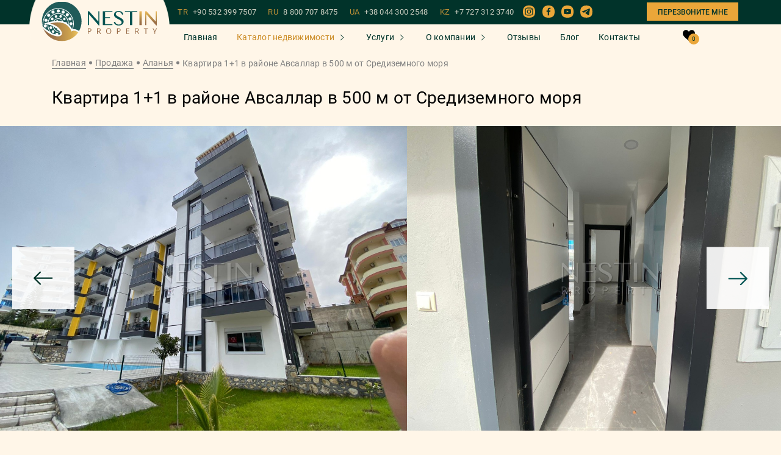

--- FILE ---
content_type: text/html; charset=UTF-8
request_url: https://nestin-property.ru/property/kvartira-11-v-raione-avsallar-v-500-m-ot-sredizemnogo-morya-8
body_size: 15659
content:
<!DOCTYPE html><html lang="ru"><head>
<link rel="dns-prefetch" href="//nestin-property.ru">
<link rel="dns-prefetch" href="//www.googletagmanager.com">
<link rel="dns-prefetch" href="//www.instagram.com">
<link rel="dns-prefetch" href="//www.facebook.com">
<link rel="dns-prefetch" href="//www.youtube.com">
<link rel="dns-prefetch" href="//t.me">
<link rel="dns-prefetch" href="//www.w3.org">
<link rel="dns-prefetch" href="//art-sites.org"><meta charset="UTF-8"/><meta name="viewport" content="width=device-width, initial-scale=1.0, maximum-scale=1.0, user-scalable=0"/><meta http-equiv="X-UA-Compatible" content="ie=edge"/><title>Меблированная Квартира 1+1 в Авсаллар Аланья 58м² [ID: 12334]</title><meta name="description" content="Продается Квартира площадью 58м² в 500 метрах от моря. Расстояние от центра - 300м. Планировка 1+1. По всем вопросам обращайтесь к нашим менеджерам. [ID: 12334]"/><meta name="format-detection" content="telephone=no"><meta name="zen-verification" content="kQqk1Gv9KokjGTY2DU68vkagvJwKZrJTVJA0qssgW7kUn4zTTpbAyOx9mmxCrmlT"/><meta name='wmail-verification' content='883f875f82ce65149c6e802aacb6f5eb'/><meta name="google-site-verification" content="x_-hWIEUtrlk2Y2dRC1Z_Vt9661m9EyScd5HkX2vf_0"/><meta name="yandex-verification" content="8e4f472ba797ef7b"/><meta name="facebook-domain-verification" content="uzh9b9aeept1226m40b4hg4erlcfn1"/><link rel="alternate" hreflang="x-default" href="https://nestin-property.ru/property/kvartira-11-v-raione-avsallar-v-500-m-ot-sredizemnogo-morya-8"/><meta property="og:title" content="Квартира 1+1 в районе Авсаллар в 500 м от Средиземного моря" /><meta property="og:type" content="website" /><meta property="og:url" content="https://nestin-property.ru/property/kvartira-11-v-raione-avsallar-v-500-m-ot-sredizemnogo-morya-8" /><meta property="og:image" content="https://nestin-property.ru/storage/180132/77fa9fb6dcfa2e5a2310a5e078b5ef08.jpeg" /><script src="/assets/js/jquery-3.4.1.min.js" defer></script><script src="/assets/js/fancybox.js" defer></script><script src="/assets-js/flickity.pkgd.min.js?id=f008f38402e0f28ae683ab8ef252a231" defer></script><script src="/assets-js/property.js?id=2a2e7ff17b2a4e5893e2f7d4dc661c08" defer></script><link rel="shortcut icon" type="image/x-icon" href="/favicon.ico"><link rel="canonical" href="https://nestin-property.ru/property/kvartira-11-v-raione-avsallar-v-500-m-ot-sredizemnogo-morya-8"><link rel="preload" href="/assets/fonts/Roboto-Bold.woff2" as="font" type="font/woff2" crossorigin=""><link rel="preload" href="/assets/fonts/Roboto-Medium.woff2" as="font" type="font/woff2" crossorigin=""><link rel="preload" href="/assets/fonts/Roboto-Regular.woff2" as="font" type="font/woff2" crossorigin=""><meta name="msapplication-TileColor" content="#00aba9"><meta name="theme-color" content="transparent"><link rel="stylesheet" href="/assets/mix/styles.min.css?id=5019368a4e5223bdb16348126874b51b"><style> .lazy-background { background-image: inherit; } </style><script> window.userIP = "3.128.170.159"; </script><script>(function (w, d, s, l, i) { w[l] = w[l] || []; w[l].push( {'gtm.start': new Date().getTime(), event: 'gtm.js'} ); var f = d.getElementsByTagName(s)[0], j = d.createElement(s), dl = l != 'dataLayer' ? '&l=' + l : ''; j.async = true; j.src = 'https://www.googletagmanager.com/gtm.js?id=' + i + dl; f.parentNode.insertBefore(j, f); })(window, document, 'script', 'dataLayer', 'GTM-57B5VHJ');</script><script async src="https://www.googletagmanager.com/gtag/js?id=AW-518052093" defer></script><script> window.dataLayer = window.dataLayer || []; function gtag() { dataLayer.push(arguments); } gtag('js', new Date()); gtag('config', 'AW-518052093'); gtag('event', 'view_item', { 'send_to': 'AW-518052093', 'value': 121000, 'items': [{ 'id': "7518", 'google_business_vertical': 'real_estate' }] }); </script><link rel="stylesheet" href="/assets/custom-css/jivo.css?id=d41d8cd98f00b204e9800998ecf8427e"></head><body><noscript><iframe src="https://www.googletagmanager.com/ns.html?id=GTM-57B5VHJ" height="0" width="0" style="display:none;visibility:hidden"></iframe></noscript><div class="modals__modal modal" id="popup-captcha"><div class="modal-bg"></div><div class="modal__wrapper"><div class="modal__block"><div class="modal__content"><div class="modal__text"><p class="size-24">Введите код с картинки</p></div><div class="modal__form"><form id="form-captcha" class="main-form captcha-form" autocomplete="off"><div class="captcha"><span></span><button type="button" class="reload" id="captcha-reload-btn"> &#x21bb; </button></div><div class="form__row"><div class="main-form__input-group"><div class="form-control"><label><input type="text" name="captcha" placeholder="Введите код"></label></div></div></div><div class="form__row"><button type="submit" class="btn button-send"><span> Подтвердить </span></button></div></form></div></div></div></div></div><div class="root "><div class="header-other "><div class="js-header-anim "><div class="container-fluid"><div class="row justify-content-between"><div class="col-auto col-logo"><div class="mobile-content__logo logo"><a href="https://nestin-property.ru" class="logo__link"><img class="site-logo__image" src="/assets/icons/logo_NESTIN.svg" alt="Logo"></a></div></div><div class="phone-dropdown"><div class="phone-dropdown__button"><img class="" src="/assets/icons/phone-call_2.svg" alt="phone call icon" width="20" height="20"></div><div class="mob-phone-list"><div class="mob-phone-list__content"><a class="main__phone-item" href="tel:+905323997507">TR<span>+90 532 399 7507</span></a><a class="main__phone-item" href="tel:88007078475">RU<span>8 800 707 8475</span></a><a class="main__phone-item" href="tel:+380443002548">UA<span>+38 044 300 2548</span></a><a class="main__phone-item" href="tel:+77273123740">KZ<span>+7 727 312 3740</span></a><div class="mobile__social"><div class="mobile__social-item"><a href="whatsapp://send?phone=+90 532 399 7507"><svg class="item-icon whats"><use xlink:href="/assets/sprite/symbol/sprite.svg#1"></use></svg></a></div><div class="mobile__social-item"><a href="viber://chat?number=905323997507"><svg class="item-icon viber"><use xlink:href="/assets/sprite/symbol/sprite.svg#2"></use></svg></a></div><div class="mobile__social-item"><a href="tg://resolve?domain=KristinaHamidova"><svg class="item-icon telegram"><use xlink:href="/assets/sprite/symbol/sprite.svg#3"></use></svg></a></div></div><div class="mobile-content__button"><a data-popup_id="m-backcall" class="main__backcall modal-trigger"> Перезвоните мне </a></div></div></div></div><div class="col-auto text-right"><button type="button" class="menu-toggle js-menu-toggle"></button></div></div></div></div><div class="mobile-content js-menu"><button type="button" class="menu-toggle is-closure js-close-menu" style="opacity: 1;"></button><div class="mobile-content__nav-col"><nav class="nav-mobile"><ul class="menu-mobile__list"><li class="menu-mobile__item"><a href="https://nestin-property.ru" class="menu-mobile__link "> Главная </a></li><li class="menu-mobile__item property"><a href="javascript:0;" class="menu-mobile__link active"> Каталог недвижимости </a><ul class="subformoblie submenu dropdown-menu"><li><a href="https://nestin-property.ru/sale">Все объекты</a></li><li class="property"><a class="menu-mobile__link active" href="javascript:0;"> Турция </a><ul class="subformoblie submenu dropdown-menu"><li><a href="https://nestin-property.ru/sale/turkey" class="link menu__item-link" title="">Все объекты </a></li><li><a href="https://nestin-property.ru/sale/turkey/alanya" class="link menu__item-link" title="">Аланья </a></li><li><a href="https://nestin-property.ru/sale/turkey/antalya" class="link menu__item-link" title="">Анталья </a></li><li><a href="https://nestin-property.ru/sale?country=turkey&amp;city=istanbul" class="link menu__item-link" title="">Стамбул </a></li><li><a href="https://nestin-property.ru/sale/turkey/mersin" class="link menu__item-link" title="">Мерсин </a></li><li><a href="https://nestin-property.ru/sale/turkey/bodrum" class="link menu__item-link" title="">Бодрум </a></li><li><a href="https://nestin-property.ru/sale/turkey/yalova" class="link menu__item-link" title="">Ялова </a></li><li><a href="https://nestin-property.ru/sale?country=turkey&amp;city=bursa" class="link menu__item-link" title="">Бурса </a></li></ul></li><li class="property"><a class="menu-mobile__link active" href="javascript:0;"> Азербайджан </a><ul class="subformoblie submenu dropdown-menu"><li><a href="https://nestin-property.ru/sale/azerbaijan" class="link menu__item-link" title="">Все объекты </a></li><li><a href="https://nestin-property.ru/sale/azerbaijan/baku" class="link menu__item-link" title="">Баку </a></li></ul></li><li class="property"><a class="menu-mobile__link active" href="javascript:0;"> Северный Кипр </a><ul class="subformoblie submenu dropdown-menu"><li><a href="https://nestin-property.ru/sale/northern-cyprus" class="link menu__item-link" title="">Все объекты </a></li><li><a href="https://nestin-property.ru/sale/northern-cyprus/iskele" class="link menu__item-link" title="">Искеле </a></li><li><a href="https://nestin-property.ru/sale/northern-cyprus/guzelyurt" class="link menu__item-link" title="">Гюзельюрт </a></li><li><a href="https://nestin-property.ru/sale/northern-cyprus/famagusta" class="link menu__item-link" title="">Фамагуста </a></li><li><a href="https://nestin-property.ru/sale/northern-cyprus/nicosia" class="link menu__item-link" title="">Никосия </a></li><li><a href="https://nestin-property.ru/sale/northern-cyprus/kyrenia" class="link menu__item-link" title="">Кирения </a></li></ul></li><li class="property"><a class="menu-mobile__link active" href="javascript:0;"> Оман </a><ul class="subformoblie submenu dropdown-menu"><li><a href="https://nestin-property.ru/sale?country=oman" class="link menu__item-link" title="">Все объекты </a></li><li><a href="https://nestin-property.ru/sale?country=oman&amp;city=salala" class="link menu__item-link" title="">Салага </a></li><li><a href="https://nestin-property.ru/sale?country=oman&amp;city=maskat" class="link menu__item-link" title="">Маскат </a></li></ul></li><li class=""><a class="" href="https://nestin-property.ru/sale?country=gruziya"> Грузия </a></li><li><a href="https://nestin-property.ru/buildings">Наше строительство</a></li></ul></li><li class="menu-mobile__item property"><a href="javascript:0;" class="menu-mobile__link "> Услуги </a><ul class="subformoblie submenu dropdown-menu"><li><a href="https://nestin-property.ru/services">Все услуги</a></li><li><a href="https://nestin-property.ru/service_single/procedura-pokupki-nedvizhimosti-v-turcii">Процедура покупки</a></li><li><a href="https://nestin-property.ru/service_single/pokupka-kvartiry-online">Покупка квартиры online</a></li><li><a href="https://nestin-property.ru/service_single/oznakomitelnyi-tur">Ознакомительный тур</a></li><li><a href="https://nestin-property.ru/service_single/grazhdanstvo-v-turcii-za-investicii">Гражданство в Турции</a></li><li><a href="https://nestin-property.ru/service_single/oformlenie-ipotechnogo-kredita">Оформление ипотечного кредита</a></li><li><a href="https://nestin-property.ru/service_single/oformlenie-vida-na-zhitelstvo">Оформление ВНЖ</a></li><li><a href="https://nestin-property.ru/service_single/oformlenie-prav-sobstvennosti-na-nedvizhimost-tapu">Оформление ТАПУ</a></li><li><a href="https://nestin-property.ru/service_single/oformlenie-schetchikov-na-elektrichestvo-i-vodu">Оформление счетчиков</a></li><li><a href="https://nestin-property.ru/service_single/oformlenie-iskana">Оформление Искана</a></li><li><a href="https://nestin-property.ru/service_single/posleprodazhnyi-servis">Послепродажный сервис</a></li></ul></li><li class="menu-mobile__item property"><a href="javascript:0;" class="menu-mobile__link "> О компании </a><ul class="subformoblie submenu dropdown-menu"><li><a href="https://nestin-property.ru/about">О нас</a></li><li><a href="https://nestin-property.ru/team">Наша команда</a></li><li><a href="https://nestin-property.ru/vacancies">Вакансии</a></li></ul></li><li class="menu-mobile__item"><a href="https://nestin-property.ru/reviews" class="menu-mobile__link "> Отзывы </a></li><li class="menu-mobile__item"><a href="https://nestin-property.ru/blog" class="menu-mobile__link "> Блог </a></li><li class="menu-mobile__item"><a href="https://nestin-property.ru/contacts" class="menu-mobile__link "> Контакты </a></li></ul><div class="header__to-favorites"><a href="https://nestin-property.ru/favorite" class="to-favorites"><img src="/assets/icons/like_white.svg" alt="like_white"><span class="to-favorites__count">0</span></a></div><div class="mobile-content__button"><a data-popup_id="m-backcall" class="main__backcall modal-trigger"> Перезвоните мне </a></div></nav><div class="menu-mobile__aside-col"><div class="mobile__social-block"><p>На связи 24/7</p><div class="mobile__social"><div class="mobile__social-item"><a href="whatsapp://send?phone=+90 532 399 7507"><svg class="item-icon whats"><use xlink:href="/assets/sprite/symbol/sprite.svg#1"></use></svg></a></div><div class="mobile__social-item"><a href="viber://chat?number=905323997507"><svg class="item-icon viber"><use xlink:href="/assets/sprite/symbol/sprite.svg#2"></use></svg></a></div><div class="mobile__social-item"><a href="tg://resolve?domain=KristinaHamidova"><svg class="item-icon telegram"><use xlink:href="/assets/sprite/symbol/sprite.svg#3"></use></svg></a></div></div></div><div class="main__phones"><a class="main__phone-item" href="tel:+905323997507">TR <span>+90 532 399 7507</span></a><a class="main__phone-item" href="tel:88007078475">RU <span>8 800 707 8475</span></a><a class="main__phone-item" href="tel:+380443002548">UA <span>+38 044 300 2548</span></a><a class="main__phone-item" href="tel:+77273123740">KZ <span>+7 727 312 3740</span></a></div><a class="link-certificates" href="https://nestin-property.ru/about#certificates"><span>Наши лицензии и сертификаты</span></a><div class="main__email"><a href="mailto:info@nestin-property.ru">info@nestin-property.ru</a></div><div class="main__social-bottom"><a href="https://www.instagram.com/nestinproperty/?igshid=8hedq1nij2y9" target="_blank"><div class="main__social-title"><span class="icon"><img src="/assets/icons/Instagram.svg" alt="instagram"></span></div></a><a href="https://www.facebook.com/NestinPropertyAlanya" target="_blank"><div class="main__social-title"><span class="icon"><img src="/assets/icons/fb.svg" alt="fb"></span></div></a><a href="https://www.youtube.com/channel/UCsSxRaPaojIdhaaY0CWxw4g?sub_confirmation=1" target="_blank"><div class="main__social-title"><span class="icon"><img src="/assets/icons/YouTube_2.svg" alt="youtube"></span></div></a><a href="https://t.me/+CDoFPrhmAjcwNzMy" target="_blank"><div class="main__social-title"><span class="icon"><img src="/assets/icons/telegram.svg" alt="telegram"></span></div></a></div></div></div></div><div id="header" class="header__scroll "><div class="header__scroll-content"><div class="header__scroll-top"><div class="container"><div class="header__scroll-top-block"><div class="header__logo"><a href="/"><div class="header__logo-bg"><img class="site-logo__image" src="/assets/icons/logo_NESTIN.svg" alt="Logo"></div></a></div><div class="header__scroll-right"><div class="main__phones"><a class="main__phone-item" href="tel:+905323997507">TR <span>+90 532 399 7507</span></a><a class="main__phone-item" href="tel:88007078475">RU <span>8 800 707 8475</span></a><a class="main__phone-item" href="tel:+380443002548">UA <span>+38 044 300 2548</span></a><a class="main__phone-item" href="tel:+77273123740">KZ <span>+7 727 312 3740</span></a></div><div class="main__social-bottom"><a href="https://www.instagram.com/nestinproperty/?igshid=8hedq1nij2y9" target="_blank"><div class="main__social-title"><span class="icon"><img src="/assets/icons/Instagram.svg" alt="instagram"></span></div></a><a href="https://www.facebook.com/NestinPropertyAlanya" target="_blank"><div class="main__social-title"><span class="icon"><img src="/assets/icons/fb.svg" alt="fb"></span></div></a><a href="https://www.youtube.com/channel/UCsSxRaPaojIdhaaY0CWxw4g?sub_confirmation=1" target="_blank"><div class="main__social-title"><span class="icon"><img src="/assets/icons/YouTube_2.svg" alt="youtube"></span></div></a><a href="https://t.me/+CDoFPrhmAjcwNzMy" target="_blank"><div class="main__social-title"><span class="icon"><img src="/assets/icons/telegram.svg" alt="telegram"></span></div></a></div><div class="mobile-content__button"><a data-popup_id="m-backcall" class="main__backcall modal-trigger"> Перезвоните мне </a></div></div></div></div></div><div class="header__content"><div class="container"><div class="header__content-all"><div class="header__nav"><nav class="header__nav-menu nav-menu"><ul class="nav-menu__list"><li class="nav-menu__item"><a href="https://nestin-property.ru" class="nav-menu__link ">Главная</a></li><li class="nav-menu__item"><a href="https://nestin-property.ru/sale" class="nav-menu__link property active">Каталог недвижимости</a><ul class="dropdown-menu"><li class="dropdown-menu__item dropdown-menu__list"><a href="https://nestin-property.ru/sale/turkey" class="link dropdown-menu__link some-list"> Турция </a><ul class="sub-menu__dropdown sub-menu"><li class="menu__item"><a href="https://nestin-property.ru/sale/turkey/alanya" class="link menu__item-link" title=""> Аланья </a></li><li class="menu__item"><a href="https://nestin-property.ru/sale/turkey/antalya" class="link menu__item-link" title=""> Анталья </a></li><li class="menu__item"><a href="https://nestin-property.ru/sale?country=turkey&amp;city=istanbul" class="link menu__item-link" title=""> Стамбул </a></li><li class="menu__item"><a href="https://nestin-property.ru/sale/turkey/mersin" class="link menu__item-link" title=""> Мерсин </a></li><li class="menu__item"><a href="https://nestin-property.ru/sale/turkey/bodrum" class="link menu__item-link" title=""> Бодрум </a></li><li class="menu__item"><a href="https://nestin-property.ru/sale/turkey/yalova" class="link menu__item-link" title=""> Ялова </a></li><li class="menu__item"><a href="https://nestin-property.ru/sale?country=turkey&amp;city=bursa" class="link menu__item-link" title=""> Бурса </a></li></ul></li><li class="dropdown-menu__item dropdown-menu__list"><a href="https://nestin-property.ru/sale/azerbaijan" class="link dropdown-menu__link some-list"> Азербайджан </a><ul class="sub-menu__dropdown sub-menu"><li class="menu__item"><a href="https://nestin-property.ru/sale/azerbaijan/baku" class="link menu__item-link" title=""> Баку </a></li></ul></li><li class="dropdown-menu__item dropdown-menu__list"><a href="https://nestin-property.ru/sale/northern-cyprus" class="link dropdown-menu__link some-list"> Северный Кипр </a><ul class="sub-menu__dropdown sub-menu"><li class="menu__item"><a href="https://nestin-property.ru/sale/northern-cyprus/iskele" class="link menu__item-link" title=""> Искеле </a></li><li class="menu__item"><a href="https://nestin-property.ru/sale/northern-cyprus/guzelyurt" class="link menu__item-link" title=""> Гюзельюрт </a></li><li class="menu__item"><a href="https://nestin-property.ru/sale/northern-cyprus/famagusta" class="link menu__item-link" title=""> Фамагуста </a></li><li class="menu__item"><a href="https://nestin-property.ru/sale/northern-cyprus/nicosia" class="link menu__item-link" title=""> Никосия </a></li><li class="menu__item"><a href="https://nestin-property.ru/sale/northern-cyprus/kyrenia" class="link menu__item-link" title=""> Кирения </a></li></ul></li><li class="dropdown-menu__item dropdown-menu__list"><a href="https://nestin-property.ru/sale?country=oman" class="link dropdown-menu__link some-list"> Оман </a><ul class="sub-menu__dropdown sub-menu"><li class="menu__item"><a href="https://nestin-property.ru/sale?country=oman&amp;city=salala" class="link menu__item-link" title=""> Салага </a></li><li class="menu__item"><a href="https://nestin-property.ru/sale?country=oman&amp;city=maskat" class="link menu__item-link" title=""> Маскат </a></li></ul></li><li class="dropdown-menu__item "><a href="https://nestin-property.ru/sale?country=gruziya" class="link dropdown-menu__link "> Грузия </a></li><li class="dropdown-menu__item"><a href="https://nestin-property.ru/buildings" class="link dropdown-menu__link" title="">Наше строительство</a></li></ul></li><li class="nav-menu__item"><a href="https://nestin-property.ru/services" class="nav-menu__link property ">Услуги</a><ul class="dropdown-menu fixed-services-menu"><li class="dropdown-menu__item"><a href="https://nestin-property.ru/service_single/procedura-pokupki-nedvizhimosti-v-turcii" class="link dropdown-menu__link" title="">Процедура покупки</a></li><li class="dropdown-menu__item"><a href="https://nestin-property.ru/service_single/pokupka-kvartiry-online" class="link dropdown-menu__link" title="">Покупка квартиры online</a></li><li class="dropdown-menu__item"><a href="https://nestin-property.ru/service_single/oznakomitelnyi-tur" class="link dropdown-menu__link" title="">Ознакомительный тур</a></li><li class="dropdown-menu__item"><a href="https://nestin-property.ru/service_single/grazhdanstvo-v-turcii-za-investicii" class="link dropdown-menu__link" title="">Гражданство в Турции</a></li><li class="dropdown-menu__item"><a href="https://nestin-property.ru/service_single/oformlenie-ipotechnogo-kredita" class="link dropdown-menu__link" title="">Оформление ипотечного кредита</a></li><li class="dropdown-menu__item"><a href="https://nestin-property.ru/service_single/oformlenie-vida-na-zhitelstvo" class="link dropdown-menu__link" title="">Оформление ВНЖ</a></li><li class="dropdown-menu__item"><a href="https://nestin-property.ru/service_single/oformlenie-prav-sobstvennosti-na-nedvizhimost-tapu" class="link dropdown-menu__link" title="">Оформление ТАПУ</a></li><li class="dropdown-menu__item"><a href="https://nestin-property.ru/service_single/oformlenie-schetchikov-na-elektrichestvo-i-vodu" class="link dropdown-menu__link" title="">Оформление счетчиков</a></li><li class="dropdown-menu__item"><a href="https://nestin-property.ru/service_single/oformlenie-iskana" class="link dropdown-menu__link" title="">Оформление Искана</a></li><li class="dropdown-menu__item"><a href="https://nestin-property.ru/service_single/posleprodazhnyi-servis" class="link dropdown-menu__link" title="">Послепродажный сервис</a></li></ul></li><li class="nav-menu__item"><div class="nav-menu__link property "> О компании</div><ul class="dropdown-menu"><li><a class="link dropdown-menu__link" href="https://nestin-property.ru/about">О нас</a></li><li><a class="link dropdown-menu__link" href="https://nestin-property.ru/team">Наша команда</a></li><li><a class="link dropdown-menu__link" href="https://nestin-property.ru/vacancies">Вакансии</a></li></ul></li><li class="nav-menu__item"><a href="https://nestin-property.ru/reviews" class="nav-menu__link ">Отзывы</a></li><li class="nav-menu__item"><a href="https://nestin-property.ru/blog" class="nav-menu__link ">Блог</a></li><li class="nav-menu__item"><a href="https://nestin-property.ru/contacts" class="nav-menu__link ">Контакты</a></li></ul></nav></div><div class="header__to-favorites"><a href="https://nestin-property.ru/favorite" class="to-favorites"><svg class="item-icon" version="1.1" id="Capa_1" xmlns="http://www.w3.org/2000/svg" xmlns:xlink="http://www.w3.org/1999/xlink" x="0px" y="0px" viewBox="0 0 517 455" style="enable-background:new 0 0 517 455;" xml:space="preserve"><style type="text/css"> .st0{fill:#000;}</style><path class="st0" d="M477.8,43.8C452,15.6,416.8,0,378.5,0c-43.3,0-80.8,20.7-108.4,59.8c-4.1,5.7-7.9,11.9-11.6,18.4c-3.6-6.5-7.5-12.7-11.6-18.4C219.3,20.7,181.8,0,138.5,0c-38.3,0-73.6,15.6-99.3,43.9C13.9,71.6,0,109,0,149c0,91.1,72.8,153,183,246.7c3.9,3.3,7.8,6.6,11.7,10c16.8,14.3,34.1,29.1,52.3,45c3.1,2.8,7.2,4.3,11.6,4.3c4.2,0,8.3-1.5,11.5-4.3c19.4-17,37.7-32.6,55.5-47.7l8.5-7.3C444.2,302,517,240.1,517,149C517,108.9,503.1,71.6,477.8,43.8z"/><path class="st0" d="M138.5,35c31.5,0,58.3,15,79.5,44.5c14.7,20.5,21.8,41.5,23.6,47.5c0,0.1,0.1,0.2,0.1,0.2c2.1,7.6,9,12.8,16.8,12.8c7.8,0,14.7-5.3,16.9-12.8l0,0c0-0.1,0-0.2,0.1-0.2c1.8-6,8.9-27,23.6-47.5C320.2,50,346.9,35,378.5,35c59,0,103.5,49,103.5,114c0,75-67.9,132.7-170.6,220l-3.5,3c-15.8,13.5-32.2,27.4-49.3,42.3c-17.1-14.9-33.5-28.8-49.3-42.3l-3.6-3C102.9,281.7,35,224,35,149C35,84,79.5,35,138.5,35z"/></svg><span class="to-favorites__count">0</span></a></div></div></div></div></div></div></div><main><div class="object-top"><div class="container"><div class="breadcrumbs"><nav class="breadcrumbs__nav"><ul class="breadcrumbs__list"><li class="breadcrumbs__item"><a href="https://nestin-property.ru" class="breadcrumbs__link" title="Главная">Главная</a></li><li class="breadcrumbs__item"><a href="https://nestin-property.ru/sale" class="breadcrumbs__link">Продажа</a></li><li class="breadcrumbs__item"><a href="https://nestin-property.ru/sale?city=alanya" class="breadcrumbs__link">Аланья</a></li><li class="breadcrumbs__item current"> Квартира 1+1 в районе Авсаллар в 500 м от Средиземного моря </li></ul></nav></div><div class="object-top__content"><h1 class="title">Квартира 1+1 в районе Авсаллар в 500 м от Средиземного моря</h1></div></div><div class="mobile-button-calculation"><a data-popup_id="calculation" class="btn btn-anim btn-border modal-trigger"> Узнать подробнее об объекте </a></div><div class="catalog__tab-content"><div class="catalog__tab-item"><div class="object-single__slider"><div class="object-single__counter"><p></p></div><div class="main-carousel"><div class="complex-single__slider-block"><div class="swiper swiper-container gallery-top object__left-photo-block"><div id="lightgallery" class="swiper-wrapper object__top-photo"><div class="swiper-slide"><a class="photo-list" data-src="https://nestin-property.ru/storage/180132/conversions/77fa9fb6dcfa2e5a2310a5e078b5ef08-thumb.jpg" data-image="https://nestin-property.ru/storage/180132/conversions/77fa9fb6dcfa2e5a2310a5e078b5ef08-thumb.jpg" ><div class="swiper-slide-container"><img fetchpriority="high" src="https://nestin-property.ru/storage/180132/conversions/77fa9fb6dcfa2e5a2310a5e078b5ef08-thumb.jpg" alt="Квартира 1+1 в районе Авсаллар в 500 м от Средиземного моря фото 1"></div></a></div><div class="swiper-slide"><a class="photo-list" data-src="https://nestin-property.ru/storage/180133/conversions/e8759bb917725c4aa05b53e428d3873b-thumb.jpg" data-image="https://nestin-property.ru/storage/180133/conversions/e8759bb917725c4aa05b53e428d3873b-thumb.jpg" ><div class="swiper-slide-container"><img loading="lazy" class="lazy-image" data-src="https://nestin-property.ru/storage/180133/conversions/e8759bb917725c4aa05b53e428d3873b-thumb.jpg" src="[data-uri]" alt="Квартира 1+1 в районе Авсаллар в 500 м от Средиземного моря фото 2"></div></a></div><div class="swiper-slide"><a class="photo-list" data-src="https://nestin-property.ru/storage/180134/conversions/85f2c6b0e50d9dc8ff26dc1063b2d0dd-thumb.jpg" data-image="https://nestin-property.ru/storage/180134/conversions/85f2c6b0e50d9dc8ff26dc1063b2d0dd-thumb.jpg" ><div class="swiper-slide-container"><img loading="lazy" class="lazy-image" data-src="https://nestin-property.ru/storage/180134/conversions/85f2c6b0e50d9dc8ff26dc1063b2d0dd-thumb.jpg" src="[data-uri]" alt="Квартира 1+1 в районе Авсаллар в 500 м от Средиземного моря фото 3"></div></a></div><div class="swiper-slide"><a class="photo-list" data-src="https://nestin-property.ru/storage/180135/conversions/545be1a1653119643eae93b78cfe8307-thumb.jpg" data-image="https://nestin-property.ru/storage/180135/conversions/545be1a1653119643eae93b78cfe8307-thumb.jpg" ><div class="swiper-slide-container"><img loading="lazy" class="lazy-image" data-src="https://nestin-property.ru/storage/180135/conversions/545be1a1653119643eae93b78cfe8307-thumb.jpg" src="[data-uri]" alt="Квартира 1+1 в районе Авсаллар в 500 м от Средиземного моря фото 4"></div></a></div><div class="swiper-slide"><a class="photo-list" data-src="https://nestin-property.ru/storage/180136/conversions/e20de0e707c0e9fb81cd22418932d476-thumb.jpg" data-image="https://nestin-property.ru/storage/180136/conversions/e20de0e707c0e9fb81cd22418932d476-thumb.jpg" ><div class="swiper-slide-container"><img loading="lazy" class="lazy-image" data-src="https://nestin-property.ru/storage/180136/conversions/e20de0e707c0e9fb81cd22418932d476-thumb.jpg" src="[data-uri]" alt="Квартира 1+1 в районе Авсаллар в 500 м от Средиземного моря фото 5"></div></a></div><div class="swiper-slide"><a class="photo-list" data-src="https://nestin-property.ru/storage/180137/conversions/41f233c2bc6a3f7cd24d478edaff7ad1-thumb.jpg" data-image="https://nestin-property.ru/storage/180137/conversions/41f233c2bc6a3f7cd24d478edaff7ad1-thumb.jpg" ><div class="swiper-slide-container"><img loading="lazy" class="lazy-image" data-src="https://nestin-property.ru/storage/180137/conversions/41f233c2bc6a3f7cd24d478edaff7ad1-thumb.jpg" src="[data-uri]" alt="Квартира 1+1 в районе Авсаллар в 500 м от Средиземного моря фото 6"></div></a></div><div class="swiper-slide"><a class="photo-list" data-src="https://nestin-property.ru/storage/180138/conversions/a1591a4efd9945189ccb0f9fca29ff8d-thumb.jpg" data-image="https://nestin-property.ru/storage/180138/conversions/a1591a4efd9945189ccb0f9fca29ff8d-thumb.jpg" ><div class="swiper-slide-container"><img loading="lazy" class="lazy-image" data-src="https://nestin-property.ru/storage/180138/conversions/a1591a4efd9945189ccb0f9fca29ff8d-thumb.jpg" src="[data-uri]" alt="Квартира 1+1 в районе Авсаллар в 500 м от Средиземного моря фото 7"></div></a></div><div class="swiper-slide"><a class="photo-list" data-src="https://nestin-property.ru/storage/180139/conversions/0d5bb1abf67d40bf428600cc60cf8fe1-thumb.jpg" data-image="https://nestin-property.ru/storage/180139/conversions/0d5bb1abf67d40bf428600cc60cf8fe1-thumb.jpg" ><div class="swiper-slide-container"><img loading="lazy" class="lazy-image" data-src="https://nestin-property.ru/storage/180139/conversions/0d5bb1abf67d40bf428600cc60cf8fe1-thumb.jpg" src="[data-uri]" alt="Квартира 1+1 в районе Авсаллар в 500 м от Средиземного моря фото 8"></div></a></div><div class="swiper-slide"><a class="photo-list" data-src="https://nestin-property.ru/storage/180140/conversions/694c785e2fc86321619b5b2a75e2cdc1-thumb.jpg" data-image="https://nestin-property.ru/storage/180140/conversions/694c785e2fc86321619b5b2a75e2cdc1-thumb.jpg" ><div class="swiper-slide-container"><img loading="lazy" class="lazy-image" data-src="https://nestin-property.ru/storage/180140/conversions/694c785e2fc86321619b5b2a75e2cdc1-thumb.jpg" src="[data-uri]" alt="Квартира 1+1 в районе Авсаллар в 500 м от Средиземного моря фото 9"></div></a></div><div class="swiper-slide"><a class="photo-list" data-src="https://nestin-property.ru/storage/180141/conversions/e142fba30e68ca8d0a52abc8bd46e09a-thumb.jpg" data-image="https://nestin-property.ru/storage/180141/conversions/e142fba30e68ca8d0a52abc8bd46e09a-thumb.jpg" ><div class="swiper-slide-container"><img loading="lazy" class="lazy-image" data-src="https://nestin-property.ru/storage/180141/conversions/e142fba30e68ca8d0a52abc8bd46e09a-thumb.jpg" src="[data-uri]" alt="Квартира 1+1 в районе Авсаллар в 500 м от Средиземного моря фото 10"></div></a></div><div class="swiper-slide"><a class="photo-list" data-src="https://nestin-property.ru/storage/180142/conversions/764b58fe560b15ae35e9f616fe57ec99-thumb.jpg" data-image="https://nestin-property.ru/storage/180142/conversions/764b58fe560b15ae35e9f616fe57ec99-thumb.jpg" ><div class="swiper-slide-container"><img loading="lazy" class="lazy-image" data-src="https://nestin-property.ru/storage/180142/conversions/764b58fe560b15ae35e9f616fe57ec99-thumb.jpg" src="[data-uri]" alt="Квартира 1+1 в районе Авсаллар в 500 м от Средиземного моря фото 11"></div></a></div><div class="swiper-slide"><a class="photo-list" data-src="https://nestin-property.ru/storage/180143/conversions/facf89143aa5bcd44e91cf787e7875d3-thumb.jpg" data-image="https://nestin-property.ru/storage/180143/conversions/facf89143aa5bcd44e91cf787e7875d3-thumb.jpg" ><div class="swiper-slide-container"><img loading="lazy" class="lazy-image" data-src="https://nestin-property.ru/storage/180143/conversions/facf89143aa5bcd44e91cf787e7875d3-thumb.jpg" src="[data-uri]" alt="Квартира 1+1 в районе Авсаллар в 500 м от Средиземного моря фото 12"></div></a></div><div class="swiper-slide"><a class="photo-list" data-src="https://nestin-property.ru/storage/180144/conversions/ecc382ac323a9aa11e5661a92695d2a2-thumb.jpg" data-image="https://nestin-property.ru/storage/180144/conversions/ecc382ac323a9aa11e5661a92695d2a2-thumb.jpg" ><div class="swiper-slide-container"><img loading="lazy" class="lazy-image" data-src="https://nestin-property.ru/storage/180144/conversions/ecc382ac323a9aa11e5661a92695d2a2-thumb.jpg" src="[data-uri]" alt="Квартира 1+1 в районе Авсаллар в 500 м от Средиземного моря фото 13"></div></a></div><div class="swiper-slide"><a class="photo-list" data-src="https://nestin-property.ru/storage/180145/conversions/7bd37caefb04b02bc5f8c899b1b324fc-thumb.jpg" data-image="https://nestin-property.ru/storage/180145/conversions/7bd37caefb04b02bc5f8c899b1b324fc-thumb.jpg" ><div class="swiper-slide-container"><img loading="lazy" class="lazy-image" data-src="https://nestin-property.ru/storage/180145/conversions/7bd37caefb04b02bc5f8c899b1b324fc-thumb.jpg" src="[data-uri]" alt="Квартира 1+1 в районе Авсаллар в 500 м от Средиземного моря фото 14"></div></a></div><div class="swiper-slide"><a class="photo-list" data-src="https://nestin-property.ru/storage/180146/conversions/b7ab965cf7cc6225df14e0bad3212a4a-thumb.jpg" data-image="https://nestin-property.ru/storage/180146/conversions/b7ab965cf7cc6225df14e0bad3212a4a-thumb.jpg" ><div class="swiper-slide-container"><img loading="lazy" class="lazy-image" data-src="https://nestin-property.ru/storage/180146/conversions/b7ab965cf7cc6225df14e0bad3212a4a-thumb.jpg" src="[data-uri]" alt="Квартира 1+1 в районе Авсаллар в 500 м от Средиземного моря фото 15"></div></a></div><div class="swiper-slide"><a class="photo-list" data-src="https://nestin-property.ru/storage/180147/conversions/09ee6233bc342d68355edbf6792e8d17-thumb.jpg" data-image="https://nestin-property.ru/storage/180147/conversions/09ee6233bc342d68355edbf6792e8d17-thumb.jpg" ><div class="swiper-slide-container"><img loading="lazy" class="lazy-image" data-src="https://nestin-property.ru/storage/180147/conversions/09ee6233bc342d68355edbf6792e8d17-thumb.jpg" src="[data-uri]" alt="Квартира 1+1 в районе Авсаллар в 500 м от Средиземного моря фото 16"></div></a></div><div class="swiper-slide"><a class="photo-list" data-src="https://nestin-property.ru/storage/180148/conversions/d1b2970deb90172acea6c0d80a540f59-thumb.jpg" data-image="https://nestin-property.ru/storage/180148/conversions/d1b2970deb90172acea6c0d80a540f59-thumb.jpg" ><div class="swiper-slide-container"><img loading="lazy" class="lazy-image" data-src="https://nestin-property.ru/storage/180148/conversions/d1b2970deb90172acea6c0d80a540f59-thumb.jpg" src="[data-uri]" alt="Квартира 1+1 в районе Авсаллар в 500 м от Средиземного моря фото 17"></div></a></div></div><div class="complexes__navigation complexes__navigation-thumb"><div class="button complexes__button _prev"><svg xmlns="http://www.w3.org/2000/svg" width="32" height="23" viewBox="0 0 32 23" fill="none"><g clip-path="url(#clip0_11544_2218)"><path d="M10.2701 0.33C10.7101 -0.11 11.4101 -0.11 11.8601 0.33C12.2901 0.76 12.2901 1.47 11.8601 1.9L3.81006 9.95H30.3601C30.9801 9.95 31.4901 10.44 31.4901 11.06C31.4901 11.68 30.9801 12.19 30.3601 12.19H3.81006L11.8601 20.22C12.2901 20.66 12.2901 21.38 11.8601 21.81C11.4201 22.25 10.7201 22.25 10.2701 21.81L0.320059 11.86C-0.109941 11.43 -0.109941 10.72 0.320059 10.29L10.2701 0.33Z" fill="#013328"/></g><defs><clipPath id="clip0_11544_2218"><rect width="31.49" height="22.14" fill="white"/></clipPath></defs></svg></div><div class="button complexes__button _next"><svg xmlns="http://www.w3.org/2000/svg" width="32" height="23" viewBox="0 0 32 23" fill="none"><g clip-path="url(#clip0_11544_1031)"><path d="M21.7304 22.67C21.2904 23.11 20.5904 23.11 20.1404 22.67C19.7104 22.24 19.7104 21.53 20.1404 21.1L28.1904 13.05L1.64043 13.05C1.02043 13.05 0.510428 12.56 0.510428 11.94C0.510428 11.32 1.02043 10.81 1.64043 10.81L28.1904 10.81L20.1404 2.78C19.7104 2.34 19.7104 1.62 20.1404 1.19C20.5804 0.750001 21.2804 0.750001 21.7304 1.19L31.6804 11.14C32.1104 11.57 32.1104 12.28 31.6804 12.71L21.7304 22.67Z" fill="#015352"/></g><defs><clipPath id="clip0_11544_1031"><rect width="31.49" height="22.14" fill="white" transform="translate(32 23) rotate(180)"/></clipPath></defs></svg></div></div></div><div class="container container-gallery-thumbs"><div class="container-gallery__content"><div class="swiper gallery-thumbs swiper-container"><div class="swiper-wrapper"><div class="swiper-slide"><div class="swiper-slide-container"><img src="https://nestin-property.ru/storage/180132/conversions/77fa9fb6dcfa2e5a2310a5e078b5ef08-400.jpg" alt="Квартира 1+1 в районе Авсаллар в 500 м от Средиземного моря фото 1"></div></div><div class="swiper-slide"><div class="swiper-slide-container"><img src="https://nestin-property.ru/storage/180133/conversions/e8759bb917725c4aa05b53e428d3873b-400.jpg" alt="Квартира 1+1 в районе Авсаллар в 500 м от Средиземного моря фото 2"></div></div><div class="swiper-slide"><div class="swiper-slide-container"><img src="https://nestin-property.ru/storage/180134/conversions/85f2c6b0e50d9dc8ff26dc1063b2d0dd-400.jpg" alt="Квартира 1+1 в районе Авсаллар в 500 м от Средиземного моря фото 3"></div></div><div class="swiper-slide"><div class="swiper-slide-container"><img src="https://nestin-property.ru/storage/180135/conversions/545be1a1653119643eae93b78cfe8307-400.jpg" alt="Квартира 1+1 в районе Авсаллар в 500 м от Средиземного моря фото 4"></div></div><div class="swiper-slide"><div class="swiper-slide-container"><img src="https://nestin-property.ru/storage/180136/conversions/e20de0e707c0e9fb81cd22418932d476-400.jpg" alt="Квартира 1+1 в районе Авсаллар в 500 м от Средиземного моря фото 5"></div></div><div class="swiper-slide"><div class="swiper-slide-container"><img src="https://nestin-property.ru/storage/180137/conversions/41f233c2bc6a3f7cd24d478edaff7ad1-400.jpg" alt="Квартира 1+1 в районе Авсаллар в 500 м от Средиземного моря фото 6"></div></div><div class="swiper-slide"><div class="swiper-slide-container"><img src="https://nestin-property.ru/storage/180138/conversions/a1591a4efd9945189ccb0f9fca29ff8d-400.jpg" alt="Квартира 1+1 в районе Авсаллар в 500 м от Средиземного моря фото 7"></div></div><div class="swiper-slide"><div class="swiper-slide-container"><img src="https://nestin-property.ru/storage/180139/conversions/0d5bb1abf67d40bf428600cc60cf8fe1-400.jpg" alt="Квартира 1+1 в районе Авсаллар в 500 м от Средиземного моря фото 8"></div></div><div class="swiper-slide"><div class="swiper-slide-container"><img src="https://nestin-property.ru/storage/180140/conversions/694c785e2fc86321619b5b2a75e2cdc1-400.jpg" alt="Квартира 1+1 в районе Авсаллар в 500 м от Средиземного моря фото 9"></div></div><div class="swiper-slide"><div class="swiper-slide-container"><img src="https://nestin-property.ru/storage/180141/conversions/e142fba30e68ca8d0a52abc8bd46e09a-400.jpg" alt="Квартира 1+1 в районе Авсаллар в 500 м от Средиземного моря фото 10"></div></div><div class="swiper-slide"><div class="swiper-slide-container"><img src="https://nestin-property.ru/storage/180142/conversions/764b58fe560b15ae35e9f616fe57ec99-400.jpg" alt="Квартира 1+1 в районе Авсаллар в 500 м от Средиземного моря фото 11"></div></div><div class="swiper-slide"><div class="swiper-slide-container"><img src="https://nestin-property.ru/storage/180143/conversions/facf89143aa5bcd44e91cf787e7875d3-400.jpg" alt="Квартира 1+1 в районе Авсаллар в 500 м от Средиземного моря фото 12"></div></div><div class="swiper-slide"><div class="swiper-slide-container"><img src="https://nestin-property.ru/storage/180144/conversions/ecc382ac323a9aa11e5661a92695d2a2-400.jpg" alt="Квартира 1+1 в районе Авсаллар в 500 м от Средиземного моря фото 13"></div></div><div class="swiper-slide"><div class="swiper-slide-container"><img src="https://nestin-property.ru/storage/180145/conversions/7bd37caefb04b02bc5f8c899b1b324fc-400.jpg" alt="Квартира 1+1 в районе Авсаллар в 500 м от Средиземного моря фото 14"></div></div><div class="swiper-slide"><div class="swiper-slide-container"><img src="https://nestin-property.ru/storage/180146/conversions/b7ab965cf7cc6225df14e0bad3212a4a-400.jpg" alt="Квартира 1+1 в районе Авсаллар в 500 м от Средиземного моря фото 15"></div></div><div class="swiper-slide"><div class="swiper-slide-container"><img src="https://nestin-property.ru/storage/180147/conversions/09ee6233bc342d68355edbf6792e8d17-400.jpg" alt="Квартира 1+1 в районе Авсаллар в 500 м от Средиземного моря фото 16"></div></div><div class="swiper-slide"><div class="swiper-slide-container"><img src="https://nestin-property.ru/storage/180148/conversions/d1b2970deb90172acea6c0d80a540f59-400.jpg" alt="Квартира 1+1 в районе Авсаллар в 500 м от Средиземного моря фото 17"></div></div></div></div><div class="gallery-thumbs__count"><p></p></div></div></div></div></div></div></div></div></div><div class="object-information object"><div class="container"><div class="object-information__content"><div class="object-information__left"><div class="object__options"><div class="object-single__price-block"><div class="object-single__left-info object-single__not-persent"><div class="object-single__all-price"><div class="object-single__price more-price"><p class="title-price">Цена: </p><p class="summ"><span class="property_price_calc price_calc" data-base-price="121000" data-base-currency="eur"> 121 000 </span></p></div><div class="object-cart__currency"><div class="currency-dropdown"><button class="currency-dropdown__button">RUB</button><svg width="10" height="6" viewBox="0 0 10 6" fill="none" xmlns="http://www.w3.org/2000/svg"><path d="M7.22988 3.01047L8.30259 1.83921L9.36184 0.641607L9.42468 0.581727L9.34613 0.497895L9.24963 0.519452C9.09927 0.55538 8.96687 0.608074 8.82548 0.648793L8.42827 0.806877C8.16346 0.909871 7.9166 1.0464 7.67198 1.15897C7.19263 1.40914 6.72865 1.69154 6.28285 2.00448C5.84989 2.30949 5.43192 2.63807 5.0306 2.98891C5.00592 3.01047 4.98347 3.03442 4.95654 3.05598L4.8578 2.96496C4.4523 2.60494 4.02904 2.26833 3.58985 1.95658C3.14036 1.63755 2.67267 1.34877 2.18949 1.09191C1.93814 0.957775 1.68904 0.838015 1.41974 0.73023L1.01579 0.569751C0.872163 0.526637 0.737513 0.478733 0.587154 0.438015L0.490655 0.414062L0.412109 0.497895L0.468213 0.562565L1.54766 1.77694L2.64281 2.97454L4.8376 5.36975L4.95654 5.49909L5.07548 5.36975L7.22988 3.01047Z" fill="#3B84D9"/></svg><div class="currency-dropdown__list currency-select"><button class="currency-dropdown__item" data-key="eur"> EUR </button><button class="currency-dropdown__item" data-key="usd"> USD </button><button class="currency-dropdown__item" data-key="rub"> RUB </button></div></div></div></div></div><div class="object-single__right-info"><div class="object-single__id"><p>ID: <span>12334</span></p></div><div class="object-favorite"><div class="object-cart__favorite js-favorite-btn" data-id="12334"><img class="icon-star icon-no-active" src="/assets/icons/heart.svg" alt=""><img class="icon-star icon-active" src="/assets/icons/heart_active.svg" alt=""></div></div></div></div><div class="object__options-list"><div class="object__list-item"><p class="object__list-name">Расположение:</p><p class="object__list-desc"><a href="https://nestin-property.ru/sale/turkey">Турция</a>, <a href="https://nestin-property.ru/sale/turkey/alanya">Аланья</a>, <a href="https://nestin-property.ru/sale/turkey/alanya/avsallar">Авсаллар</a></p></div><div class="object__list-item"><p class="object__list-name">Этаж:</p><p class="object__list-desc">1</p></div><div class="object__list-item"><p class="object__list-name">Тип недвижимости:</p><p class="object__list-desc"><a href="https://nestin-property.ru/sale?types=flats">Квартира</a></p></div><div class="object__list-item"><p class="object__list-name">Мебель:</p><p class="object__list-desc">Есть</p></div><div class="object__list-item"><p class="object__list-name">Комнат:</p><p class="object__list-desc"> 1+1 </p></div><div class="object__list-item"><p class="object__list-name">До центра:</p><p class="object__list-desc">300 м</p></div><div class="object__list-item"><p class="object__list-name"> Площадь:</p><p class="object__list-desc"> 58 м²</p></div><div class="object__list-item"><p class="object__list-name">До моря:</p><p class="object__list-desc">500 м</p></div><div class="object__list-item"><p class="object__list-name">Год строительства:</p><p class="object__list-desc">2022</p></div><div class="object__list-item"><p class="object__list-name">До аэропорта:</p><p class="object__list-desc">60 км</p></div></div><div class="object__more-but"><a data-popup_id="calculation" class="btn btn-anim btn-border modal-trigger"> Узнать подробнее об объекте </a><div class="online-but"><a data-popup_id="online-wiew" class="btn btn-border modal-trigger"> Посмотреть объект online </a></div></div></div><div class="object-description"><h2 class="object-infrastructure__title">Описание</h2><div class="seo-blocks"><p style="font-weight: 400;">Вашему вниманию представляем квартиру 1+1, площадью 58 м2 в районе Авсаллар. Жилой дом расположен в 500 м от Средиземного моря.<br /><br />Квартира находится на 1 этаже, планировка квартиры включает в себя прихожую, гостиную комнату с кухней открытого типа, спальню, ванную комнату и балкон. Квартира продается к продаже без мебели, со встроенным кухонным гарнитуром и укомплектованной ванной комнатой. На территории жилого дома есть открытый бассейн, сауна, фитнес зал, комната отдыха, зеленый сад. &nbsp;</p><p style="font-weight: 400;">Авсаллар &ndash; идеальный район для тех, кто предпочитает тишину и спокойствие и гармонию с природой, ведь с одной стороны расположился лучший пляж региона Инджекум &ndash; пляж с мягчайшим песком (он так и переводится &laquo;мелкий песок&raquo;) и пологим входом идеальным для детей.&nbsp; С другой стороны, сосновый лес,&nbsp;за счет чего в районе создается особенный микроклимат.</p><p style="font-weight: 400;">Авсаллар &ndash; достаточно новый район, в котором преобладают новые современные комплексы с большой, так называемой отельной территорией, а также небольшое коттеджные поселки виллы или отдельно стоящие виллы. Вдоль моря располагаются линия хороший отелей. В Авсалларе найдется все для комфортного проживания: магазины ведущих торговый сетей, небольшие магазинчики, фермерский рынок проходит по средам, есть банки, аптеки, филиалы школы. В этом районе прослеживается сезонность &ndash; с летний, осенний, весенний периоды безусловно здесь более оживленно, нежели, чем в зимний сезон, в связи с тем, что большое количество отелей вокруг, и жилых комплексов, в которые жители приезжают в основном на летний сезон. Из Авсаллара хорошо развито автобусное сообщение с центром Аланьи, до исторического центра Аланьи добраться можно за 30 минут.</p></div></div><div class="object-infrastructure"><h3 class="object-description__title">Инфраструктура объекта</h3><div class="object-infrastructure__list"><ul><li>открытый плавательный бассейн</li><li>сауна</li></ul><ul><li>фитнес зал</li><li>зеленый сад</li></ul></div></div><div class="object-credit"><p class="object-infrastructure__title">Рассчитать кредит</p><div class="сalculation"><div class="сalculation__left"><div class="сalculation__photo"><img class="lazy-image" src="#" data-src="/assets/images/theme/object/credit.jpg" alt="credit"></div></div><div class="сalculation__right"><div class="сalculation__right-text"><p>Лицензированное агентство NESTIN PROPERTY предоставляет весь спектр услуг по продаже и аренде на рынке недвижимости в Турции. Ипотечное кредитование – один из популярных способов инвестирования в турецкую недвижимость среди иностранных граждан. Выверенный подход к каждому шагу определяет успех оформления ипотеки и её выгоды для покупателя.</p><p>Специалисты нашей компании готовы предоставить Вам профессиональную помощь в получении кредита на покупку жилья: консультации и выбор лучшего банка, сбор документов, полное сопровождение на всех этапах оформления ипотеки и сделки купли-продажи.</p></div><div class="сalculation-button"><a href="#calc_credit" class="btn btn-anim btn-border js-modal"> Получить расчет </a></div></div></div></div><div class="object-detailed"><div class="object-detailed__title lazy-background"><p class="title">Получить подробную информацию</p><p class="sub-title">Заполните форму и мы предоставим Вам всю необходимую информацию</p></div><form id="form-more-info" class="main-form form mail-form" action="https://nestin-property.ru/mail"><input type="text" name="country" required style="display: none"><input type="hidden" name="title" value="Получить подробную информацию"><div class="object-detailed__form-block"><div class="object-detailed__form-left"><div class="form__row"><div class="input-group"><input type="text" name="name" required><label><span>Ваше имя</span></label></div></div><div class="form__row"><div class="input-group"><input type="email" name="email" required><label><span>Ваш email</span></label></div></div><div class="form__row"><div class="input-group"><input class="input_number" type="number" name="phone" digits="true" required><label><span>Ваш телефон</span></label></div></div></div><div class="object-detailed__form-right"><p>Хочу получить:</p><label class="filter-show__item"> Инструкцию по покупке за криптовалюту <input type="checkbox" name="options[]" value="Инструкцию по покупке за криптовалюту"><span class="checkmark"></span></label><label class="filter-show__item"> Детальная информация о данном объекте с ценами <input type="checkbox" name="options[]" value="Детальная информация о данном объекте с ценами"><span class="checkmark"></span></label><label class="filter-show__item"> Последние предложения и объекты со скидками <input type="checkbox" name="options[]" value="Последние предложения и объекты со скидками"><span class="checkmark"></span></label><label class="filter-show__item"> Подробнее об этапах приобретения недвижимости <input type="checkbox" name="options[]" value="Подробнее об этапах приобретения недвижимости"><span class="checkmark"></span></label><label class="filter-show__item"> Онлайн просмотр объекта <input type="checkbox" name="options[]" value="Онлайн просмотр объекта"><span class="checkmark"></span></label><label class="filter-show__item"> Как заказать ознакомительный тур <input type="checkbox" name="options[]" value="Как заказать ознакомительный тур"><span class="checkmark"></span></label></div><div class="object-detailed__form-bottom"><div class="form__row"><div class="input-group"><textarea name="text" id="m-msg" placeholder="Пожалуйста, напишите вопросы, которые Вас интересуют"></textarea><label for="m-msg">Ваш вопрос</label></div></div></div><div class="object-detailed__button"><button class="btn btn-anim btn-border"> Получить детальную информацию </button><label class="popup-checkbox"> Получать новости на email <input type="checkbox" name="subscribe" value="true" checked><span class="checkmark"></span></label></div></div></form></div></div><div class="object-information__right"><div class="object-information__right-block"></div><div class="manager-blocks"><div class="slider-carousel"><div class="swiper-container"><div class="swiper-wrapper"><div class="swiper-slide"><div class="manager"><div class="manager-card"><div class="manager-card__top"><div class="manager-card__photo"><img class="lazy-image" src="#" data-src="https://nestin-property.ru/storage/121460/conversions/bf160fd03287ca02a53000d0e12ca2f1-thumb-340.jpg" alt="Кристина Хамидова"></div><div class="manager-card__info"><p class="manager-card__name"> Кристина Хамидова </p><p class="manager-card__position"> владелец компании </p></div></div><div class="manager-card__contact"><div class="manager-card__contact-phone"><a class="phone-number" href="tel:+905323997507">+90 532 399 7507</a><div class="main__social"><div class="main__social-item"><a href="whatsapp://send?phone=+905323997507"><svg class="item-icon whats"><use xlink:href="/assets/sprite/symbol/sprite.svg#whatsUp"></use></svg></a></div><div class="main__social-item"><a href="viber://chat?number=+905323997507"><svg class="item-icon viber"><use xlink:href="/assets/sprite/symbol/sprite.svg#viber"></use></svg></a></div><div class="main__social-item"><a href="tg://resolve?domain=NestinProperty"><svg class="item-icon telegram"><use xlink:href="/assets/sprite/symbol/sprite.svg#telegram"></use></svg></a></div></div></div><div class="manager-card__contact-item"><svg class="icon"><use xlink:href="/assets/sprite/symbol/sprite.svg#Mail"></use></svg><a class="manager-card__link" href="mailto:info@nestin-property.ru">info@nestin-property.ru</a></div><div class="manager-card__contact-item"><svg class="icon"><use xlink:href="/assets/sprite/symbol/sprite.svg#leangvich"></use></svg><p>русский, английский, турецкий</p></div></div></div></div></div></div><div class="swiper-pagination"></div></div></div><div class="cart-carousel__btn"><div class="cart-carousel__btn_prev"><svg class="icon-arrow"><use xlink:href="/assets/sprite/symbol/sprite.svg#left-arrow"></use></svg></div><div class="cart-carousel__btn_next"><svg class="icon-arrow"><use xlink:href="/assets/sprite/symbol/sprite.svg#right-arrow"></use></svg></div></div></div></div></div></div></div><div class="similar"><div class="container"><div class="similar__title"><p>Похожие объекты</p></div><div class="similar__objects"><div class="slider-carousel"><div class="swiper-container"><div class="swiper-wrapper"><div class="swiper-slide"><div class="object-cart object-cart-item"><div class="object-cart__die"><p style="background: #E91E63;">НА СТАДИИ СТРОИТЕЛЬСТВА</p></div><div class="object-cart__photo"><a class="object-cart__link" href="https://nestin-property.ru/property/novyi-ziloi-kompleks-na-stadii-stroitelstva-v-raione-maxmutlar-v-1600-m-do-sredizemnogo-morya"><i></i><img src="https://nestin-property.ru/storage/128591/conversions/fe5df232cafa4c4e0f1a0294418e5660-400.jpg" loading="lazy" alt="Новый жилой комплекс на стадии строительства в районе Махмутлар в 1400 м до Средиземного моря фото 1"></a></div><div class="object-cart__description description"><div class="description__item"><img class="icon lazy-image" src="#" data-src="/assets/icons/pin.svg" alt="city"><p class="object-text"><span>Аланья</span><span>Авсаллар</span></p></div><div class="description__item"><p class="object-sub-title">ID:</p><p class="object-text">10080</p></div></div><a href="https://nestin-property.ru/property/novyi-ziloi-kompleks-na-stadii-stroitelstva-v-raione-maxmutlar-v-1600-m-do-sredizemnogo-morya" class="object-cart__title"> Новый жилой комплекс на стадии строительства в районе Махмутлар в 1400 м до Средиземного моря </a><div class="object-cart__blocks description"><div class="description__item"><img class="icon lazy-image" src="#" data-src="/assets/icons/house.svg" alt="layout"><p class="object-text"> 1+1, 2+1, 3+1 </p></div><div class="description__item"><img class="icon lazy-image" src="#" data-src="/assets/icons/floor-plan.svg" alt="area"><p class="object-text">от 50,7 м²</p></div></div><div class="object-cart__bottom"><div class="object-cart__price"><p class="price_calc" data-base-price="113000" data-base-currency="eur"> 113 000 </p><div class="object-cart__currency"><div class="currency-dropdown"><button class="currency-dropdown__button">RUB</button><svg width="10" height="6" viewBox="0 0 10 6" fill="none" xmlns="http://www.w3.org/2000/svg"><path d="M7.22988 3.01047L8.30259 1.83921L9.36184 0.641607L9.42468 0.581727L9.34613 0.497895L9.24963 0.519452C9.09927 0.55538 8.96687 0.608074 8.82548 0.648793L8.42827 0.806877C8.16346 0.909871 7.9166 1.0464 7.67198 1.15897C7.19263 1.40914 6.72865 1.69154 6.28285 2.00448C5.84989 2.30949 5.43192 2.63807 5.0306 2.98891C5.00592 3.01047 4.98347 3.03442 4.95654 3.05598L4.8578 2.96496C4.4523 2.60494 4.02904 2.26833 3.58985 1.95658C3.14036 1.63755 2.67267 1.34877 2.18949 1.09191C1.93814 0.957775 1.68904 0.838015 1.41974 0.73023L1.01579 0.569751C0.872163 0.526637 0.737513 0.478733 0.587154 0.438015L0.490655 0.414062L0.412109 0.497895L0.468213 0.562565L1.54766 1.77694L2.64281 2.97454L4.8376 5.36975L4.95654 5.49909L5.07548 5.36975L7.22988 3.01047Z" fill="#3B84D9"/></svg><div class="currency-dropdown__list currency-select"><button class="currency-dropdown__item" data-key="eur"> EUR </button><button class="currency-dropdown__item" data-key="usd"> USD </button><button class="currency-dropdown__item" data-key="rub"> RUB </button></div></div></div></div><div class="object-favorite"><button class="object-cart__favorite js-favorite-btn" data-id="10080"><img class="icon-star icon-no-active" src="/assets/icons/like.svg" alt=""><img class="icon-star icon-active" src="/assets/icons/like_2.svg" alt=""></button></div></div></div></div><div class="swiper-slide"><div class="object-cart object-cart-item"><div class="object-cart__die"><p style="background: #E91E63;">НА СТАДИИ СТРОИТЕЛЬСТВА</p></div><div class="object-cart__photo"><a class="object-cart__link" href="https://nestin-property.ru/property/kvartira-11-v-raione-kargydzak-v-novom-zk-na-stadii-stroitelstva-2"><i></i><img src="https://nestin-property.ru/storage/177356/conversions/d0096ec6c83575373e3a21d129ff8fef-400.jpg" loading="lazy" alt="Квартира 1+1 в районе Каргыджак в новом ЖК на стадии строительства фото 1"></a></div><div class="object-cart__description description"><div class="description__item"><img class="icon lazy-image" src="#" data-src="/assets/icons/pin.svg" alt="city"><p class="object-text"><span>Аланья</span><span>Авсаллар</span></p></div><div class="description__item"><p class="object-sub-title">ID:</p><p class="object-text">12168</p></div></div><a href="https://nestin-property.ru/property/kvartira-11-v-raione-kargydzak-v-novom-zk-na-stadii-stroitelstva-2" class="object-cart__title"> Квартира 1+1 в районе Каргыджак в новом ЖК на стадии строительства </a><div class="object-cart__blocks description"><div class="description__item"><img class="icon lazy-image" src="#" data-src="/assets/icons/house.svg" alt="layout"><p class="object-text"> 1+1 </p></div><div class="description__item"><img class="icon lazy-image" src="#" data-src="/assets/icons/floor-plan.svg" alt="area"><p class="object-text">61 м²</p></div></div><div class="object-cart__bottom"><div class="object-cart__price"><p class="price_calc" data-base-price="119000" data-base-currency="eur"> 119 000 </p><div class="object-cart__currency"><div class="currency-dropdown"><button class="currency-dropdown__button">RUB</button><svg width="10" height="6" viewBox="0 0 10 6" fill="none" xmlns="http://www.w3.org/2000/svg"><path d="M7.22988 3.01047L8.30259 1.83921L9.36184 0.641607L9.42468 0.581727L9.34613 0.497895L9.24963 0.519452C9.09927 0.55538 8.96687 0.608074 8.82548 0.648793L8.42827 0.806877C8.16346 0.909871 7.9166 1.0464 7.67198 1.15897C7.19263 1.40914 6.72865 1.69154 6.28285 2.00448C5.84989 2.30949 5.43192 2.63807 5.0306 2.98891C5.00592 3.01047 4.98347 3.03442 4.95654 3.05598L4.8578 2.96496C4.4523 2.60494 4.02904 2.26833 3.58985 1.95658C3.14036 1.63755 2.67267 1.34877 2.18949 1.09191C1.93814 0.957775 1.68904 0.838015 1.41974 0.73023L1.01579 0.569751C0.872163 0.526637 0.737513 0.478733 0.587154 0.438015L0.490655 0.414062L0.412109 0.497895L0.468213 0.562565L1.54766 1.77694L2.64281 2.97454L4.8376 5.36975L4.95654 5.49909L5.07548 5.36975L7.22988 3.01047Z" fill="#3B84D9"/></svg><div class="currency-dropdown__list currency-select"><button class="currency-dropdown__item" data-key="eur"> EUR </button><button class="currency-dropdown__item" data-key="usd"> USD </button><button class="currency-dropdown__item" data-key="rub"> RUB </button></div></div></div></div><div class="object-favorite"><button class="object-cart__favorite js-favorite-btn" data-id="12168"><img class="icon-star icon-no-active" src="/assets/icons/like.svg" alt=""><img class="icon-star icon-active" src="/assets/icons/like_2.svg" alt=""></button></div></div></div></div><div class="swiper-slide"><div class="object-cart object-cart-item"><div class="object-cart__die"><p style="background: #9C27B0;">ОТЕЛЬНАЯ ИНФРАСТРУКТУРА</p></div><div class="object-cart__photo"><a class="object-cart__link" href="https://nestin-property.ru/property/kvartira-11-v-novom-dome-v-raione-oba-v-1600-m-ot-sredizemnogo-morya"><i></i><img src="https://nestin-property.ru/storage/132601/conversions/2575688b14b32666f364e6c8149a5b1f-400.jpg" loading="lazy" alt="Квартира 1+1 в новом доме, в районе Оба, в 1600 м от Средиземного моря фото 1"></a></div><div class="object-cart__description description"><div class="description__item"><img class="icon lazy-image" src="#" data-src="/assets/icons/pin.svg" alt="city"><p class="object-text"><span>Аланья</span><span>Авсаллар</span></p></div><div class="description__item"><p class="object-sub-title">ID:</p><p class="object-text">10213</p></div></div><a href="https://nestin-property.ru/property/kvartira-11-v-novom-dome-v-raione-oba-v-1600-m-ot-sredizemnogo-morya" class="object-cart__title"> Квартира 1+1 в новом доме, в районе Оба, в 1600 м от Средиземного моря </a><div class="object-cart__blocks description"><div class="description__item"><img class="icon lazy-image" src="#" data-src="/assets/icons/house.svg" alt="layout"><p class="object-text"> 1+1 </p></div><div class="description__item"><img class="icon lazy-image" src="#" data-src="/assets/icons/floor-plan.svg" alt="area"><p class="object-text">45 м²</p></div></div><div class="object-cart__bottom"><div class="object-cart__price"><p class="price_calc" data-base-price="126500" data-base-currency="eur"> 126 500 </p><div class="object-cart__currency"><div class="currency-dropdown"><button class="currency-dropdown__button">RUB</button><svg width="10" height="6" viewBox="0 0 10 6" fill="none" xmlns="http://www.w3.org/2000/svg"><path d="M7.22988 3.01047L8.30259 1.83921L9.36184 0.641607L9.42468 0.581727L9.34613 0.497895L9.24963 0.519452C9.09927 0.55538 8.96687 0.608074 8.82548 0.648793L8.42827 0.806877C8.16346 0.909871 7.9166 1.0464 7.67198 1.15897C7.19263 1.40914 6.72865 1.69154 6.28285 2.00448C5.84989 2.30949 5.43192 2.63807 5.0306 2.98891C5.00592 3.01047 4.98347 3.03442 4.95654 3.05598L4.8578 2.96496C4.4523 2.60494 4.02904 2.26833 3.58985 1.95658C3.14036 1.63755 2.67267 1.34877 2.18949 1.09191C1.93814 0.957775 1.68904 0.838015 1.41974 0.73023L1.01579 0.569751C0.872163 0.526637 0.737513 0.478733 0.587154 0.438015L0.490655 0.414062L0.412109 0.497895L0.468213 0.562565L1.54766 1.77694L2.64281 2.97454L4.8376 5.36975L4.95654 5.49909L5.07548 5.36975L7.22988 3.01047Z" fill="#3B84D9"/></svg><div class="currency-dropdown__list currency-select"><button class="currency-dropdown__item" data-key="eur"> EUR </button><button class="currency-dropdown__item" data-key="usd"> USD </button><button class="currency-dropdown__item" data-key="rub"> RUB </button></div></div></div></div><div class="object-favorite"><button class="object-cart__favorite js-favorite-btn" data-id="10213"><img class="icon-star icon-no-active" src="/assets/icons/like.svg" alt=""><img class="icon-star icon-active" src="/assets/icons/like_2.svg" alt=""></button></div></div></div></div></div><div class="swiper-pagination"></div></div></div><div class="cart-carousel__btn"><div class="cart-carousel__btn_prev"><svg class="icon-arrow"><use xlink:href="/assets/sprite/symbol/sprite.svg#left-arrow"></use></svg></div><div class="cart-carousel__btn_next"><svg class="icon-arrow"><use xlink:href="/assets/sprite/symbol/sprite.svg#right-arrow"></use></svg></div></div></div></div></div></main><div class="modal m-backcall" id="online-wiew"><div class="modal-bg" data-close="wholesale"></div><div class="modal__wrapper"><div class="block-form"><div class="block-form__inner"><div class="block-form__header"><div class="block-form__title"> Заказать online просмотр</div><div class="block-form__description">Для получения подробной информации заполните форму и наш менеджер свяжется с Вами в ближайшее время </div></div><form id="form-online-wiew" class="main-form form mail-form" action="https://nestin-property.ru/mail" autocomplete="off"><input type="text" name="country" required style="display: none"><input type="hidden" name="title" value="Заказать консультацию"><div class="form__row"><div class="input-group"><input type="text" name="name" required><label><span>Ваше имя</span></label></div></div><div class="form__row"><div class="input-group"><input type="email" name="email" required><label><span>Ваш email</span></label></div></div><div class="form__row"><div class="input-group"><input class="input_number" type="number" name="phone" digits="true" required><label><span>Ваш телефон </span></label></div></div><div class="form__row"><div class="input-group"><textarea class="textarea_nuri" name="text" placeholder="Пожалуйста, напишите вопросы, которые Вас интересуют"></textarea><label>Ваш вопрос</label></div></div><button type="submit" class="button-modals">Отправить</button><label class="popup-checkbox"> Получать новости на email <input type="checkbox" name="subscribe" value="true" checked><span class="checkmark"></span></label></form></div></div><button class="button modal__close modal-close" aria-label="Close"><img src="/assets/icons/close2.svg" alt="close"></button></div></div><div class="modal m-backcall" id="consultation-citizenship-popup"><div class="modal-bg" data-close="wholesale"></div><div class="modal__wrapper"><div class="block-form"><div class="block-form__inner"><div class="block-form__header"><div class="block-form__title">Получить консультацию специалиста о гражданстве в Турции</div><div class="block-form__description">Для получения подробной информации заполните форму и наш менеджер свяжется с Вами в ближайшее время</div></div><form id="consultation-citizenship" class="main-form form mail-form" action="https://nestin-property.ru/mail" autocomplete="off"><input type="text" name="country" required style="display: none"><input type="hidden" name="title" value="Получить консультацию специалиста о гражданстве в Турции"><div class="form__row"><div class="input-group"><input type="text" name="name" required><label><span>Ваше имя</span></label></div></div><div class="form__row"><div class="input-group"><input type="email" name="email" required><label><span>Ваш email</span></label></div></div><div class="form__row"><div class="input-group"><input class="input_number" type="number" name="phone" digits="true" required><label><span>Ваш телефон </span></label></div></div><div class="form__row"><div class="input-group"><textarea class="textarea_nuri" name="text" placeholder="Пожалуйста, напишите вопросы, которые Вас интересуют"></textarea><label>Ваш вопрос</label></div></div><button type="submit" class="button-modals">Отправить</button><label class="popup-checkbox"> Получать новости на email <input type="checkbox" name="subscribe" value="true" checked><span class="checkmark"></span></label></form></div></div><button class="button modal__close modal-close" aria-label="Close"><img src="/assets/icons/close2.svg" alt="close"></button></div></div><div class="modal m-backcall" id="installment-popup"><div class="modal-bg" data-close="wholesale"></div><div class="modal__wrapper"><div class="block-form"><div class="block-form__inner"><div class="block-form__header"><div class="block-form__title">Получить рассрочку</div><div class="block-form__description">Для получения подробной информации заполните форму и наш менеджер свяжется с Вами в ближайшее время</div></div><form id="form-installment" class="main-form form mail-form" action="https://nestin-property.ru/mail" autocomplete="off"><input type="text" name="country" required style="display: none"><input type="hidden" name="title" value="Получить рассрочку"><div class="form__row"><div class="input-group"><input type="text" name="name" required><label><span>Ваше имя</span></label></div></div><div class="form__row"><div class="input-group"><input type="email" name="email" required><label><span>Ваш email</span></label></div></div><div class="form__row"><div class="input-group"><input class="input_number" type="number" name="phone" digits="true" required><label><span>Ваш телефон </span></label></div></div><div class="form__row"><div class="input-group"><textarea class="textarea_nuri" name="text" placeholder="Пожалуйста, напишите вопросы, которые Вас интересуют"></textarea><label>Ваш вопрос</label></div></div><button type="submit" class="button-modals">Отправить</button><label class="popup-checkbox"> Получать новости на email <input type="checkbox" name="subscribe" value="true" checked><span class="checkmark"></span></label></form></div></div><button class="button modal__close modal-close" aria-label="Close"><img src="/assets/icons/close2.svg" alt="close"></button></div></div><div class="modal m-backcall" id="calculation"><div class="modal-bg" data-close="wholesale"></div><div class="modal__wrapper"><div class="block-form"><div class="block-form__inner"><div class="block-form__header"><div class="block-form__title"> Получить подробную информацию</div><div class="block-form__description">Заполните форму и наш менеджер свяжется с Вами в ближайшее время </div></div><form id="form-calculation" class="main-form form mail-form" action="https://nestin-property.ru/mail" autocomplete="off"><input type="text" name="country" required style="display: none"><input type="hidden" name="title" value="Получить подробную информацию"><div class="form__row"><div class="input-group"><input type="text" name="name" required><label><span>Ваше имя</span></label></div></div><div class="form__row"><div class="input-group"><input type="text" name="email" required><label><span>Ваш email</span></label></div></div><div class="form__row"><div class="input-group"><input class="input_number" type="number" name="phone" digits="true" required><label><span>Ваш телефон </span></label></div></div><div class="form__row"><div class="input-group"><textarea class="textarea_nuri" name="text" placeholder="Пожалуйста, напишите вопросы, которые Вас интересуют"></textarea><label>Ваш вопрос</label></div></div><button type="submit" class="button-modals">Отправить</button><label class="popup-checkbox"> Получать новости на email <input type="checkbox" name="subscribe" value="true" checked><span class="checkmark"></span></label></form></div></div><button class="button modal__close modal-close" aria-label="Close"><img src="/assets/icons/close2.svg" alt="close"></button></div></div><div class="modal m-backcall" id="calc_credit"><div class="modal-bg" data-close="wholesale"></div><div class="modal__wrapper"><div class="block-form"><div class="block-form__inner"><div class="block-form__header"><div class="block-form__title"> Рассчитать кредит</div><div class="block-form__description">Заполните форму и наш менеджер свяжется с Вами в ближайшее время </div></div><form id="form-calc_credit" class="main-form form mail-form" action="https://nestin-property.ru/mail" autocomplete="off"><input type="text" name="country" required style="display: none"><input type="hidden" name="title" value="Рассчитать кредит"><div class="form__row"><div class="input-group"><input type="text" name="name" required><label for="m-name"><span>Ваше имя</span></label></div></div><div class="form__row"><div class="input-group"><input type="text" name="email" required><label for="m-name"><span>Ваш email</span></label></div></div><div class="form__row"><div class="input-group"><input class="input_number" type="number" name="phone" digits="true" required><label for="m-phone"><span>Ваш телефон </span></label></div></div><div class="form__row"><div class="input-group"><textarea class="textarea_nuri" name="text" placeholder="Пожалуйста, напишите вопросы, которые Вас интересуют"></textarea><label for="m-msg">Ваш вопрос</label></div></div><button type="submit" class="button-modals">Отправить</button><label class="popup-checkbox"> Получать новости на email <input type="checkbox" name="subscribe" value="true" checked><span class="checkmark"></span></label></form></div></div><button class="button modal__close modal-close" aria-label="Close"><img src="/assets/icons/close2.svg" alt="close"></button></div></div><div class="modal m-backcall" id="faq-consult-header"><div class="modal-bg" data-close="wholesale"></div><div class="modal__wrapper"><div class="block-form"><div class="block-form__inner"><div class="block-form__header"><div class="block-form__title">Задать вопрос</div><div class="block-form__description">Для получения подробной информации заполните форму и наш менеджер свяжется с Вами в ближайшее время</div></div><form id="form-faq-consult-header" class="main-form form mail-form" action="https://nestin-property.ru/mail" autocomplete="off"><input type="text" name="country" required style="display: none"><input type="hidden" name="title" value="Задать вопрос"><div class="form__row"><div class="input-group"><input type="text" name="name" required><label><span>Ваше имя</span></label></div></div><div class="form__row"><div class="input-group"><input type="email" name="email" required><label><span>Ваш email</span></label></div></div><div class="form__row"><div class="input-group"><input class="input_number" type="number" name="phone" digits="true" required><label><span>Ваш телефон</span></label></div></div><div class="form__row"><div class="input-group"><textarea class="textarea_nuri" name="text" placeholder="Пожалуйста, напишите вопросы, которые Вас интересуют"></textarea><label>Ваш вопрос</label></div></div><button type="submit" class="button-modals">Отправить</button><label class="popup-checkbox"> Получать новости на email <input type="checkbox" name="subscribe" value="true" checked><span class="checkmark"></span></label></form></div></div><button class="button modal__close modal-close" aria-label="Close"><img src="/assets/icons/close2.svg" alt=""></button></div></div><footer class="footer"><div class="subscribe-newsletter"><div class="container"><div class="subscribe-newsletter__content"><div class="subscribe-newsletter__title"><p>Экспертам есть чем с вами поделиться!</p><p>В наших письмах только проверенная и актуальная информация из мира недвижимости в Турции</p></div><form id="form-subscribe" class="main-form form subscribe-form" autocomplete="off"><input type="text" name="country" required style="display: none"><input type="hidden" name="title" value="Экспертам есть чем с вами поделиться!"><input type="hidden" name="subscribe" value="true"><div class="form__row form__row-picture"><img class="lazy-image" src="#" data-src="/assets/images/theme/vacancies/bird.svg"></div><div class="form__row"><div class="input-group"><input type="text" name="name" required><label><span>Ваше имя</span></label></div></div><div class="form__row"><div class="input-group"><input class="input_number" type="email" name="email" required><label><span>Ваш Email</span></label></div></div><button type="submit" class="button-modals">Отправить</button></form></div></div></div><div class="footer__bottom-content"><div class="container"><div class="footer__top"><nav class="footer__menu"><ul><li><a href="https://nestin-property.ru/"> Главная </a></li><li><a href="https://nestin-property.ru/sale"> Каталог недвижимости </a></li><li><a href="https://nestin-property.ru/services"> Услуги </a></li><li><a href="https://nestin-property.ru/about"> О нас </a></li><li><a href="https://nestin-property.ru/reviews"> Отзывы </a></li><li><a href="https://nestin-property.ru/blog"> Блог </a></li><li><a href="https://nestin-property.ru/contacts"> Контакты </a></li></ul></nav><div class="footer__phones"><div class="footer__social-block"><p>На связи 24/7</p><div class="footer__social"><div class="footer__social-item"><a href="whatsapp://send?phone=+90 532 399 7507"><svg class="item-icon whats"><use xlink:href="/assets/sprite/symbol/sprite.svg#1"></use></svg></a></div><div class="footer__social-item"><a href="viber://chat?number=905323997507"><svg class="item-icon viber"><use xlink:href="/assets/sprite/symbol/sprite.svg#2"></use></svg></a></a></div><div class="footer__social-item"><a href="tg://resolve?domain=KristinaHamidova"><svg class="item-icon telegram"><use xlink:href="/assets/sprite/symbol/sprite.svg#3"></use></svg></a></div></div></div><div class="footer__phones-block"><a class="footer__phone-item" href="tel:+905323997507">TR<span>+90 532 399 7507</span></a><a class="footer__phone-item" href="tel:88007078475">RU<span>8 800 707 8475</span></a><a class="footer__phone-item" href="tel:+380443002548">UA<span>+38 044 300 2548</span></a><a class="footer__phone-item" href="tel:+77273123740">KZ<span>+7 727 312 3740</span></a></div></div></div><div class="footer__bottom"><div class="footer__bottom-item"><div class="footer__email"><span><svg class="icon-arrow"><use xlink:href="/assets/sprite/symbol/sprite.svg#email"></use></svg></span><a href="mailto:info@nestin-property.ru"> info@nestin-property.ru</a></div><div class="footer__social-bottom"><a href="https://www.instagram.com/nestinproperty/?igshid=8hedq1nij2y9" target="_blank"><div class="footer__social-title"><span class="icon"><img class="lazy-image" src="#" data-src="/assets/icons/Instagram.svg" alt="instagram"></span></div></a><a href="https://www.facebook.com/NestinPropertyAlanya" target="_blank"><div class="footer__social-title"><span class="icon"><img class="lazy-image" src="#" data-src="/assets/icons/fb.svg" alt="fb"></span></div></a><a href="https://www.youtube.com/channel/UCsSxRaPaojIdhaaY0CWxw4g?sub_confirmation=1" target="_blank"><div class="footer__social-title"><span class="icon"><img class="lazy-image" src="#" data-src="/assets/icons/YouTube_2.svg" alt="youtube"></span></div></a><a href="https://t.me/+CDoFPrhmAjcwNzMy" target="_blank"><div class="footer__social-title"><span class="icon"><img class="lazy-image" src="#" data-src="/assets/icons/telegram.svg" alt="telegram"></span></div></a></div></div><div class="footer__bottom-item"><address class="footer__adress"><span><svg class="icon-arrow"><use xlink:href="/assets/sprite/symbol/sprite.svg#pin1"></use></svg></span><p>Saray mh. Yunus Emre Cd.No: 26/B Elite Marine Residence D Blok D34 Giriş Kat Alanya/Antalya</p></address></div></div><div class="footer__end"><div class="footer__logo lazy-background"><a href="/" class="footer__logo-link"><img class="lazy-image" src="#" data-src="/assets/icons/logo_NESTIN_footer.svg" alt=""></a><a class="footer__policy" href="https://nestin-property.ru/confidentiality">Политика конфиденциальности</a></div><div class="footer__year"><p>Copyright 2026. NESTIN PROPERTY</p></div><div class="art-sites"><div class="art-sites__text"><p><a href="https://art-sites.org/" target="_blank" class="art-sites__text-link" title="Разработка сайтов и seo продвижение" rel="nofollow">Разработка сайтов и seo продвижение</a></p><div class="art-sites__logo"><a href="https://art-sites.org/" class="art-sites__link" target="_blank" title="Разработка сайтов и seo продвижение" rel="nofollow"><img class="lazy-image" src="#" data-src="/assets/icons/logo_art.svg" alt=""></a></div></div></div></div></div></div></footer><div class="modal m-backcall" id="m-backcall-widget"><div class="modal-bg" data-close="wholesale"></div><div class="modal__wrapper"><div class="block-form"><div class="block-form__inner"><div class="block-form__header"><div class="block-form__title">Перезвоните мне</div><div class="block-form__description">Для получения подробной информации заполните форму и наш менеджер свяжется с Вами в ближайшее время </div></div><form id="form-backcall" class="main-form form mail-form-video-widget" action="https://nestin-property.ru/mail" autocomplete="off"><input type="text" name="country" required style="display: none"><input type="hidden" name="title" value="Перезвоните мне"><div class="form__row"><div class="input-group"><input type="text" name="name" required><label><span>Ваше имя</span></label></div></div><div class="form__row"><div class="input-group"><input class="input_number" type="number" name="phone" digits="true" required><label><span>Ваш телефон</span></label></div></div><div class="form__row"><div class="input-group"><textarea class="textarea_nuri" name="text" placeholder="Пожалуйста, напишите вопросы, которые Вас интересуют"></textarea><label>Ваш вопрос</label></div></div><button type="submit" class="button-modals">Отправить</button></form></div></div><button class="button modal__close modal-close" aria-label="Close"><img src="/assets/icons/close2.svg" alt="close"></button></div></div><div class="modal m-backcall" id="m-backcall"><div class="modal-bg" data-close="wholesale"></div><div class="modal__wrapper"><div class="block-form"><div class="block-form__inner"><div class="block-form__header"><div class="block-form__title">Перезвоните мне</div><div class="block-form__description">Для получения подробной информации заполните форму и наш менеджер свяжется с Вами в ближайшее время </div></div><form id="form-backcall" class="main-form form mail-form" action="https://nestin-property.ru/mail" autocomplete="off"><input type="text" name="country" required style="display: none"><input type="hidden" name="title" value="Перезвоните мне"><div class="form__row"><div class="input-group"><input type="text" name="name" required><label><span>Ваше имя</span></label></div></div><div class="form__row"><div class="input-group"><input class="input_number" type="number" name="phone" digits="true" required><label><span>Ваш телефон </span></label></div></div><div class="form__row"><div class="input-group"><textarea class="textarea_nuri" name="text" placeholder="Пожалуйста, напишите вопросы, которые Вас интересуют"></textarea><label>Ваш вопрос</label></div></div><button type="submit" class="button-modals">Отправить</button></form></div></div><button class="button modal__close modal-close" aria-label="Close"><img src="/assets/icons/close2.svg" alt="close"></button></div></div><div class="modal m-backcall" id="call-backcall"><div class="modal-bg" data-close="wholesale"></div><div class="modal__wrapper"><div class="block-form"><div class="block-form__inner"><div class="block-form__header"><div class="block-form__title">Связаться с нами</div><div class="block-form__description">Для получения подробной информации заполните форму и наш менеджер свяжется с Вами в ближайшее время </div></div><form id="form-call-backcall" class="main-form form mail-form" action="https://nestin-property.ru/mail" autocomplete="off"><input type="text" name="country" required style="display: none"><input type="hidden" name="title" value="Связаться с нами"><div class="form__row"><div class="input-group"><input type="text" name="name" required><label><span>Ваше имя</span></label></div></div><div class="form__row"><div class="input-group"><input type="email" name="email"><label><span>Ваш email</span></label></div></div><div class="form__row"><div class="input-group"><input class="input_number" type="number" name="phone" digits="true" required><label><span>Ваш телефон </span></label></div></div><div class="form__row"><div class="input-group"><textarea class="textarea_nuri" name="text" placeholder="Пожалуйста, напишите вопросы, которые Вас интересуют"></textarea><label>Ваш вопрос</label></div></div><button type="submit" class="button-modals">Отправить</button><label class="popup-checkbox"> Получать новости на email <input type="checkbox" name="subscribe" value="true" checked><span class="checkmark"></span></label></form></div></div><button class="button modal__close modal-close" aria-label="Close"><img src="/assets/icons/close2.svg" alt="close"></button></div></div><div class="modal modal-delay m-backcall" id="popup-best-offers" data-is-active="1" data-timeout="7"><div class="modal-bg" data-close="wholesale"></div><div class="modal__wrapper"><div class="block-form__picture"><img class="lazy-image" src="[data-uri]" data-src="/assets/images/theme/popup/popup-fon2.png" alt="popup-fon"></div><div class="block-form"><div class="block-form__wrapper"><div class="block-form__inner"><div class="block-form__header"><div class="block-form__title"> Получить индивидуальную подборку объектов </div><div class="block-form__description"><p>Мы подготовим для вас <strong><em> подборку лучших предложений </em></strong> от застройщиков Аланьи и Антальи по вашим персональным запросам</p></div><div class="block-form__description-bottom"> Оставьте ваши контактные данные и наш менеджер свяжется с вами для уточнения всех деталей </div></div><form id="call-best-offers" class="main-form form mail-form" action="https://nestin-property.ru/mail" autocomplete="off"><input type="text" name="country" required style="display: none"><input type="hidden" name="title" value="Получить индивидуальную подборку объектов"><div class="form__row"><div class="input-group"><input type="text" name="name" required><label><span>Ваше имя</span></label></div></div><div class="form__row"><div class="input-group"><input class="input_number" type="number" name="phone" digits="true" required><label><span>Телефон </span></label></div></div><button type="submit" class="button-modals">Отправить</button></form></div></div></div><button class="button modal__close modal-close" aria-label="Close"><picture><source media="(min-width: 768px)" srcset="/assets/icons/close2.svg" type="image/svg+xml"><source media="(max-width: 767px)" srcset="/assets/icons/close-home.svg" type="image/svg+xml"><img src="/assets/icons/close2.svg" alt="close"></picture></button></div></div><div class="modal modal-delay m-backcall" id="popup-subscribe" data-is-active="" data-timeout="15"><div class="modal-bg" data-close="wholesale"></div><div class="modal__wrapper"><div class="modal__block"><div class="block-form__picture"><img src="https://nestin-property.ru/storage/113801/conversions/b64f93253c01ac5ded609542c8d66126-370x370.jpg" alt="popup-subscribe-phone"></div><div class="block-form"><div class="block-form__wrapper"><div class="block-form__inner"><div class="block-form__header"><div class="block-form__title"> Экспертам есть чем с вами поделиться! </div><div class="block-form__description"> В наших письмах только проверенная и актуальная информация из мира недвижимости в Турции </div></div><form id="form-subscribe" class="main-form form subscribe-form" autocomplete="off"><input type="text" name="country" required style="display: none"><input type="hidden" name="title" value="Экспертам есть чем с вами поделиться!"><input type="hidden" name="subscribe" value="true"><div class="form__row"><div class="input-group"><input type="text" name="name" required><label><span>Ваше имя</span></label></div></div><div class="form__row"><div class="input-group"><input type="email" name="email" required><label><span>Ваш email</span></label></div></div><button type="submit" class="button-modals">Отправить</button></form></div></div></div><button class="button modal__close modal-close" aria-label="Close"><img src="/assets/icons/close2.svg" alt="close"></button></div></div></div><div class="modal answer" id="answer"><div class="modal-bg" data-close="wholesale"></div><div class="modal__wrapper"><div class="modal-wrapper"><div class="block-form"><div class="block-form__inner"><div class="block-form__header"><div class="block-form__title">Ваша заявка принята</div><div class="block-form__description">Наш менеджер свяжется с Вами в ближайшее время </div></div></div></div><button class="button modal__close modal-close" aria-label="Close"><img src="/assets/icons/close2.svg" alt="close"></button></div></div></div><div class="modal answer" id="thanks-subscribe"><div class="modal-bg" data-close="wholesale"></div><div class="modal__wrapper"><div class="modal-wrapper"><div class="block-form"><div class="block-form__inner"><div class="block-form__header"><div class="block-form__title">Ваша заявка на подписку принята</div></div></div></div><button class="button modal__close modal-close" aria-label="Close"><img src="/assets/icons/close2.svg" alt="close"></button></div></div></div><button class="scrolltop"><img class="lazy-image" src="#" fetchpriority="low" data-src="/assets/icons/Down.svg" alt=""></button><div class="video-widget" style="bottom:0; left:0;"><div class="video-widget__container"><video src="/assets/video/video-widget-pre.mp4" loop="" muted="true" autoplay="" type="video/mp4" playsinline="" preload="" controlslist="" disablepictureinpicture="" crossorigin="anonymous" class="video-widget-video widget-video-previews"></video><video data-loaded="0" data-lazyload-src="/assets/video/video-widget.mp4" src="" loop="" muted="double" autoplay="" type="video/mp4" playsinline="" preload="" controlslist="" disablepictureinpicture="" crossorigin="anonymous" class="video-widget-video widget-video-full none"></video><div class="video-widget__close"><img src="/assets/icons/close.svg" close=""></div><div class="video-widget__sound"><img src="/assets/icons/sound.svg" data-click=""></div><div class="video-widget__play"><img src="/assets/icons/play.svg" data-click=""></div><div class="video-widget__stop"><img src="/assets/icons/stop.svg" data-click=""></div><div class="video-widget__button modal-trigger" data-popup_id="m-backcall-widget" ><a>Перезвоните мне</a></div></div></div></div><template id="page-name" data-page="catalog"></template><template id="popup-settings" data-period="3"></template><template id="visit-id" data-id="2"></template><script> let is_mobile = 0</script><script src="/assets-js/all.js?id=9da6f0a903c9af74d207d8c8f088531e" defer></script><script src="/assets/js/vendor.js" defer></script><script src="/assets/js/intersectionObserver.js" defer></script><script src="/assets/js/components.js" defer></script><script src="/assets/js/allScripts.js" defer></script><script src="/assets/js/js.cookie.js" defer></script><script src="/assets/js/favorites.js" defer></script><script src="/assets/js/UtmCollector.js" defer></script><script src="/assets/js/jquery.validate.lang_ru.js" defer></script><script src="/assets/js/select2_ru.min.js" defer></script><script type="text/javascript"> { if (screen.width < 1023) { let script = document.createElement('script'); script.type = "text/javascript"; script.src = "/assets/mix/mobile.min.js"; document.body.appendChild(script); } }</script></body></html>

--- FILE ---
content_type: text/css
request_url: https://nestin-property.ru/assets/mix/styles.min.css?id=5019368a4e5223bdb16348126874b51b
body_size: 63948
content:
@charset 'UTF-8';[data-aos][data-aos][data-aos-duration="50"],body[data-aos-duration="50"] [data-aos]{transition-duration:50ms}[data-aos][data-aos][data-aos-delay="50"],body[data-aos-delay="50"] [data-aos]{transition-delay:0}[data-aos][data-aos][data-aos-delay="50"].aos-animate,body[data-aos-delay="50"] [data-aos].aos-animate{transition-delay:50ms}[data-aos][data-aos][data-aos-duration="100"],body[data-aos-duration="100"] [data-aos]{transition-duration:.1s}[data-aos][data-aos][data-aos-delay="100"],body[data-aos-delay="100"] [data-aos]{transition-delay:0}[data-aos][data-aos][data-aos-delay="100"].aos-animate,body[data-aos-delay="100"] [data-aos].aos-animate{transition-delay:.1s}[data-aos][data-aos][data-aos-duration="150"],body[data-aos-duration="150"] [data-aos]{transition-duration:.15s}[data-aos][data-aos][data-aos-delay="150"],body[data-aos-delay="150"] [data-aos]{transition-delay:0}[data-aos][data-aos][data-aos-delay="150"].aos-animate,body[data-aos-delay="150"] [data-aos].aos-animate{transition-delay:.15s}[data-aos][data-aos][data-aos-duration="200"],body[data-aos-duration="200"] [data-aos]{transition-duration:.2s}[data-aos][data-aos][data-aos-delay="200"],body[data-aos-delay="200"] [data-aos]{transition-delay:0}[data-aos][data-aos][data-aos-delay="200"].aos-animate,body[data-aos-delay="200"] [data-aos].aos-animate{transition-delay:.2s}[data-aos][data-aos][data-aos-duration="250"],body[data-aos-duration="250"] [data-aos]{transition-duration:.25s}[data-aos][data-aos][data-aos-delay="250"],body[data-aos-delay="250"] [data-aos]{transition-delay:0}[data-aos][data-aos][data-aos-delay="250"].aos-animate,body[data-aos-delay="250"] [data-aos].aos-animate{transition-delay:.25s}[data-aos][data-aos][data-aos-duration="300"],body[data-aos-duration="300"] [data-aos]{transition-duration:.3s}[data-aos][data-aos][data-aos-delay="300"],body[data-aos-delay="300"] [data-aos]{transition-delay:0}[data-aos][data-aos][data-aos-delay="300"].aos-animate,body[data-aos-delay="300"] [data-aos].aos-animate{transition-delay:.3s}[data-aos][data-aos][data-aos-duration="350"],body[data-aos-duration="350"] [data-aos]{transition-duration:.35s}[data-aos][data-aos][data-aos-delay="350"],body[data-aos-delay="350"] [data-aos]{transition-delay:0}[data-aos][data-aos][data-aos-delay="350"].aos-animate,body[data-aos-delay="350"] [data-aos].aos-animate{transition-delay:.35s}[data-aos][data-aos][data-aos-duration="400"],body[data-aos-duration="400"] [data-aos]{transition-duration:.4s}[data-aos][data-aos][data-aos-delay="400"],body[data-aos-delay="400"] [data-aos]{transition-delay:0}[data-aos][data-aos][data-aos-delay="400"].aos-animate,body[data-aos-delay="400"] [data-aos].aos-animate{transition-delay:.4s}[data-aos][data-aos][data-aos-duration="450"],body[data-aos-duration="450"] [data-aos]{transition-duration:.45s}[data-aos][data-aos][data-aos-delay="450"],body[data-aos-delay="450"] [data-aos]{transition-delay:0}[data-aos][data-aos][data-aos-delay="450"].aos-animate,body[data-aos-delay="450"] [data-aos].aos-animate{transition-delay:.45s}[data-aos][data-aos][data-aos-duration="500"],body[data-aos-duration="500"] [data-aos]{transition-duration:.5s}[data-aos][data-aos][data-aos-delay="500"],body[data-aos-delay="500"] [data-aos]{transition-delay:0}[data-aos][data-aos][data-aos-delay="500"].aos-animate,body[data-aos-delay="500"] [data-aos].aos-animate{transition-delay:.5s}[data-aos][data-aos][data-aos-duration="550"],body[data-aos-duration="550"] [data-aos]{transition-duration:.55s}[data-aos][data-aos][data-aos-delay="550"],body[data-aos-delay="550"] [data-aos]{transition-delay:0}[data-aos][data-aos][data-aos-delay="550"].aos-animate,body[data-aos-delay="550"] [data-aos].aos-animate{transition-delay:.55s}[data-aos][data-aos][data-aos-duration="600"],body[data-aos-duration="600"] [data-aos]{transition-duration:.6s}[data-aos][data-aos][data-aos-delay="600"],body[data-aos-delay="600"] [data-aos]{transition-delay:0}[data-aos][data-aos][data-aos-delay="600"].aos-animate,body[data-aos-delay="600"] [data-aos].aos-animate{transition-delay:.6s}[data-aos][data-aos][data-aos-duration="650"],body[data-aos-duration="650"] [data-aos]{transition-duration:.65s}[data-aos][data-aos][data-aos-delay="650"],body[data-aos-delay="650"] [data-aos]{transition-delay:0}[data-aos][data-aos][data-aos-delay="650"].aos-animate,body[data-aos-delay="650"] [data-aos].aos-animate{transition-delay:.65s}[data-aos][data-aos][data-aos-duration="700"],body[data-aos-duration="700"] [data-aos]{transition-duration:.7s}[data-aos][data-aos][data-aos-delay="700"],body[data-aos-delay="700"] [data-aos]{transition-delay:0}[data-aos][data-aos][data-aos-delay="700"].aos-animate,body[data-aos-delay="700"] [data-aos].aos-animate{transition-delay:.7s}[data-aos][data-aos][data-aos-duration="750"],body[data-aos-duration="750"] [data-aos]{transition-duration:.75s}[data-aos][data-aos][data-aos-delay="750"],body[data-aos-delay="750"] [data-aos]{transition-delay:0}[data-aos][data-aos][data-aos-delay="750"].aos-animate,body[data-aos-delay="750"] [data-aos].aos-animate{transition-delay:.75s}[data-aos][data-aos][data-aos-duration="800"],body[data-aos-duration="800"] [data-aos]{transition-duration:.8s}[data-aos][data-aos][data-aos-delay="800"],body[data-aos-delay="800"] [data-aos]{transition-delay:0}[data-aos][data-aos][data-aos-delay="800"].aos-animate,body[data-aos-delay="800"] [data-aos].aos-animate{transition-delay:.8s}[data-aos][data-aos][data-aos-duration="850"],body[data-aos-duration="850"] [data-aos]{transition-duration:.85s}[data-aos][data-aos][data-aos-delay="850"],body[data-aos-delay="850"] [data-aos]{transition-delay:0}[data-aos][data-aos][data-aos-delay="850"].aos-animate,body[data-aos-delay="850"] [data-aos].aos-animate{transition-delay:.85s}[data-aos][data-aos][data-aos-duration="900"],body[data-aos-duration="900"] [data-aos]{transition-duration:.9s}[data-aos][data-aos][data-aos-delay="900"],body[data-aos-delay="900"] [data-aos]{transition-delay:0}[data-aos][data-aos][data-aos-delay="900"].aos-animate,body[data-aos-delay="900"] [data-aos].aos-animate{transition-delay:.9s}[data-aos][data-aos][data-aos-duration="950"],body[data-aos-duration="950"] [data-aos]{transition-duration:.95s}[data-aos][data-aos][data-aos-delay="950"],body[data-aos-delay="950"] [data-aos]{transition-delay:0}[data-aos][data-aos][data-aos-delay="950"].aos-animate,body[data-aos-delay="950"] [data-aos].aos-animate{transition-delay:.95s}[data-aos][data-aos][data-aos-duration="1000"],body[data-aos-duration="1000"] [data-aos]{transition-duration:1s}[data-aos][data-aos][data-aos-delay="1000"],body[data-aos-delay="1000"] [data-aos]{transition-delay:0}[data-aos][data-aos][data-aos-delay="1000"].aos-animate,body[data-aos-delay="1000"] [data-aos].aos-animate{transition-delay:1s}[data-aos][data-aos][data-aos-duration="1050"],body[data-aos-duration="1050"] [data-aos]{transition-duration:1.05s}[data-aos][data-aos][data-aos-delay="1050"],body[data-aos-delay="1050"] [data-aos]{transition-delay:0}[data-aos][data-aos][data-aos-delay="1050"].aos-animate,body[data-aos-delay="1050"] [data-aos].aos-animate{transition-delay:1.05s}[data-aos][data-aos][data-aos-duration="1100"],body[data-aos-duration="1100"] [data-aos]{transition-duration:1.1s}[data-aos][data-aos][data-aos-delay="1100"],body[data-aos-delay="1100"] [data-aos]{transition-delay:0}[data-aos][data-aos][data-aos-delay="1100"].aos-animate,body[data-aos-delay="1100"] [data-aos].aos-animate{transition-delay:1.1s}[data-aos][data-aos][data-aos-duration="1150"],body[data-aos-duration="1150"] [data-aos]{transition-duration:1.15s}[data-aos][data-aos][data-aos-delay="1150"],body[data-aos-delay="1150"] [data-aos]{transition-delay:0}[data-aos][data-aos][data-aos-delay="1150"].aos-animate,body[data-aos-delay="1150"] [data-aos].aos-animate{transition-delay:1.15s}[data-aos][data-aos][data-aos-duration="1200"],body[data-aos-duration="1200"] [data-aos]{transition-duration:1.2s}[data-aos][data-aos][data-aos-delay="1200"],body[data-aos-delay="1200"] [data-aos]{transition-delay:0}[data-aos][data-aos][data-aos-delay="1200"].aos-animate,body[data-aos-delay="1200"] [data-aos].aos-animate{transition-delay:1.2s}[data-aos][data-aos][data-aos-duration="1250"],body[data-aos-duration="1250"] [data-aos]{transition-duration:1.25s}[data-aos][data-aos][data-aos-delay="1250"],body[data-aos-delay="1250"] [data-aos]{transition-delay:0}[data-aos][data-aos][data-aos-delay="1250"].aos-animate,body[data-aos-delay="1250"] [data-aos].aos-animate{transition-delay:1.25s}[data-aos][data-aos][data-aos-duration="1300"],body[data-aos-duration="1300"] [data-aos]{transition-duration:1.3s}[data-aos][data-aos][data-aos-delay="1300"],body[data-aos-delay="1300"] [data-aos]{transition-delay:0}[data-aos][data-aos][data-aos-delay="1300"].aos-animate,body[data-aos-delay="1300"] [data-aos].aos-animate{transition-delay:1.3s}[data-aos][data-aos][data-aos-duration="1350"],body[data-aos-duration="1350"] [data-aos]{transition-duration:1.35s}[data-aos][data-aos][data-aos-delay="1350"],body[data-aos-delay="1350"] [data-aos]{transition-delay:0}[data-aos][data-aos][data-aos-delay="1350"].aos-animate,body[data-aos-delay="1350"] [data-aos].aos-animate{transition-delay:1.35s}[data-aos][data-aos][data-aos-duration="1400"],body[data-aos-duration="1400"] [data-aos]{transition-duration:1.4s}[data-aos][data-aos][data-aos-delay="1400"],body[data-aos-delay="1400"] [data-aos]{transition-delay:0}[data-aos][data-aos][data-aos-delay="1400"].aos-animate,body[data-aos-delay="1400"] [data-aos].aos-animate{transition-delay:1.4s}[data-aos][data-aos][data-aos-duration="1450"],body[data-aos-duration="1450"] [data-aos]{transition-duration:1.45s}[data-aos][data-aos][data-aos-delay="1450"],body[data-aos-delay="1450"] [data-aos]{transition-delay:0}[data-aos][data-aos][data-aos-delay="1450"].aos-animate,body[data-aos-delay="1450"] [data-aos].aos-animate{transition-delay:1.45s}[data-aos][data-aos][data-aos-duration="1500"],body[data-aos-duration="1500"] [data-aos]{transition-duration:1.5s}[data-aos][data-aos][data-aos-delay="1500"],body[data-aos-delay="1500"] [data-aos]{transition-delay:0}[data-aos][data-aos][data-aos-delay="1500"].aos-animate,body[data-aos-delay="1500"] [data-aos].aos-animate{transition-delay:1.5s}[data-aos][data-aos][data-aos-duration="1550"],body[data-aos-duration="1550"] [data-aos]{transition-duration:1.55s}[data-aos][data-aos][data-aos-delay="1550"],body[data-aos-delay="1550"] [data-aos]{transition-delay:0}[data-aos][data-aos][data-aos-delay="1550"].aos-animate,body[data-aos-delay="1550"] [data-aos].aos-animate{transition-delay:1.55s}[data-aos][data-aos][data-aos-duration="1600"],body[data-aos-duration="1600"] [data-aos]{transition-duration:1.6s}[data-aos][data-aos][data-aos-delay="1600"],body[data-aos-delay="1600"] [data-aos]{transition-delay:0}[data-aos][data-aos][data-aos-delay="1600"].aos-animate,body[data-aos-delay="1600"] [data-aos].aos-animate{transition-delay:1.6s}[data-aos][data-aos][data-aos-duration="1650"],body[data-aos-duration="1650"] [data-aos]{transition-duration:1.65s}[data-aos][data-aos][data-aos-delay="1650"],body[data-aos-delay="1650"] [data-aos]{transition-delay:0}[data-aos][data-aos][data-aos-delay="1650"].aos-animate,body[data-aos-delay="1650"] [data-aos].aos-animate{transition-delay:1.65s}[data-aos][data-aos][data-aos-duration="1700"],body[data-aos-duration="1700"] [data-aos]{transition-duration:1.7s}[data-aos][data-aos][data-aos-delay="1700"],body[data-aos-delay="1700"] [data-aos]{transition-delay:0}[data-aos][data-aos][data-aos-delay="1700"].aos-animate,body[data-aos-delay="1700"] [data-aos].aos-animate{transition-delay:1.7s}[data-aos][data-aos][data-aos-duration="1750"],body[data-aos-duration="1750"] [data-aos]{transition-duration:1.75s}[data-aos][data-aos][data-aos-delay="1750"],body[data-aos-delay="1750"] [data-aos]{transition-delay:0}[data-aos][data-aos][data-aos-delay="1750"].aos-animate,body[data-aos-delay="1750"] [data-aos].aos-animate{transition-delay:1.75s}[data-aos][data-aos][data-aos-duration="1800"],body[data-aos-duration="1800"] [data-aos]{transition-duration:1.8s}[data-aos][data-aos][data-aos-delay="1800"],body[data-aos-delay="1800"] [data-aos]{transition-delay:0}[data-aos][data-aos][data-aos-delay="1800"].aos-animate,body[data-aos-delay="1800"] [data-aos].aos-animate{transition-delay:1.8s}[data-aos][data-aos][data-aos-duration="1850"],body[data-aos-duration="1850"] [data-aos]{transition-duration:1.85s}[data-aos][data-aos][data-aos-delay="1850"],body[data-aos-delay="1850"] [data-aos]{transition-delay:0}[data-aos][data-aos][data-aos-delay="1850"].aos-animate,body[data-aos-delay="1850"] [data-aos].aos-animate{transition-delay:1.85s}[data-aos][data-aos][data-aos-duration="1900"],body[data-aos-duration="1900"] [data-aos]{transition-duration:1.9s}[data-aos][data-aos][data-aos-delay="1900"],body[data-aos-delay="1900"] [data-aos]{transition-delay:0}[data-aos][data-aos][data-aos-delay="1900"].aos-animate,body[data-aos-delay="1900"] [data-aos].aos-animate{transition-delay:1.9s}[data-aos][data-aos][data-aos-duration="1950"],body[data-aos-duration="1950"] [data-aos]{transition-duration:1.95s}[data-aos][data-aos][data-aos-delay="1950"],body[data-aos-delay="1950"] [data-aos]{transition-delay:0}[data-aos][data-aos][data-aos-delay="1950"].aos-animate,body[data-aos-delay="1950"] [data-aos].aos-animate{transition-delay:1.95s}[data-aos][data-aos][data-aos-duration="2000"],body[data-aos-duration="2000"] [data-aos]{transition-duration:2s}[data-aos][data-aos][data-aos-delay="2000"],body[data-aos-delay="2000"] [data-aos]{transition-delay:0}[data-aos][data-aos][data-aos-delay="2000"].aos-animate,body[data-aos-delay="2000"] [data-aos].aos-animate{transition-delay:2s}[data-aos][data-aos][data-aos-duration="2050"],body[data-aos-duration="2050"] [data-aos]{transition-duration:2.05s}[data-aos][data-aos][data-aos-delay="2050"],body[data-aos-delay="2050"] [data-aos]{transition-delay:0}[data-aos][data-aos][data-aos-delay="2050"].aos-animate,body[data-aos-delay="2050"] [data-aos].aos-animate{transition-delay:2.05s}[data-aos][data-aos][data-aos-duration="2100"],body[data-aos-duration="2100"] [data-aos]{transition-duration:2.1s}[data-aos][data-aos][data-aos-delay="2100"],body[data-aos-delay="2100"] [data-aos]{transition-delay:0}[data-aos][data-aos][data-aos-delay="2100"].aos-animate,body[data-aos-delay="2100"] [data-aos].aos-animate{transition-delay:2.1s}[data-aos][data-aos][data-aos-duration="2150"],body[data-aos-duration="2150"] [data-aos]{transition-duration:2.15s}[data-aos][data-aos][data-aos-delay="2150"],body[data-aos-delay="2150"] [data-aos]{transition-delay:0}[data-aos][data-aos][data-aos-delay="2150"].aos-animate,body[data-aos-delay="2150"] [data-aos].aos-animate{transition-delay:2.15s}[data-aos][data-aos][data-aos-duration="2200"],body[data-aos-duration="2200"] [data-aos]{transition-duration:2.2s}[data-aos][data-aos][data-aos-delay="2200"],body[data-aos-delay="2200"] [data-aos]{transition-delay:0}[data-aos][data-aos][data-aos-delay="2200"].aos-animate,body[data-aos-delay="2200"] [data-aos].aos-animate{transition-delay:2.2s}[data-aos][data-aos][data-aos-duration="2250"],body[data-aos-duration="2250"] [data-aos]{transition-duration:2.25s}[data-aos][data-aos][data-aos-delay="2250"],body[data-aos-delay="2250"] [data-aos]{transition-delay:0}[data-aos][data-aos][data-aos-delay="2250"].aos-animate,body[data-aos-delay="2250"] [data-aos].aos-animate{transition-delay:2.25s}[data-aos][data-aos][data-aos-duration="2300"],body[data-aos-duration="2300"] [data-aos]{transition-duration:2.3s}[data-aos][data-aos][data-aos-delay="2300"],body[data-aos-delay="2300"] [data-aos]{transition-delay:0}[data-aos][data-aos][data-aos-delay="2300"].aos-animate,body[data-aos-delay="2300"] [data-aos].aos-animate{transition-delay:2.3s}[data-aos][data-aos][data-aos-duration="2350"],body[data-aos-duration="2350"] [data-aos]{transition-duration:2.35s}[data-aos][data-aos][data-aos-delay="2350"],body[data-aos-delay="2350"] [data-aos]{transition-delay:0}[data-aos][data-aos][data-aos-delay="2350"].aos-animate,body[data-aos-delay="2350"] [data-aos].aos-animate{transition-delay:2.35s}[data-aos][data-aos][data-aos-duration="2400"],body[data-aos-duration="2400"] [data-aos]{transition-duration:2.4s}[data-aos][data-aos][data-aos-delay="2400"],body[data-aos-delay="2400"] [data-aos]{transition-delay:0}[data-aos][data-aos][data-aos-delay="2400"].aos-animate,body[data-aos-delay="2400"] [data-aos].aos-animate{transition-delay:2.4s}[data-aos][data-aos][data-aos-duration="2450"],body[data-aos-duration="2450"] [data-aos]{transition-duration:2.45s}[data-aos][data-aos][data-aos-delay="2450"],body[data-aos-delay="2450"] [data-aos]{transition-delay:0}[data-aos][data-aos][data-aos-delay="2450"].aos-animate,body[data-aos-delay="2450"] [data-aos].aos-animate{transition-delay:2.45s}[data-aos][data-aos][data-aos-duration="2500"],body[data-aos-duration="2500"] [data-aos]{transition-duration:2.5s}[data-aos][data-aos][data-aos-delay="2500"],body[data-aos-delay="2500"] [data-aos]{transition-delay:0}[data-aos][data-aos][data-aos-delay="2500"].aos-animate,body[data-aos-delay="2500"] [data-aos].aos-animate{transition-delay:2.5s}[data-aos][data-aos][data-aos-duration="2550"],body[data-aos-duration="2550"] [data-aos]{transition-duration:2.55s}[data-aos][data-aos][data-aos-delay="2550"],body[data-aos-delay="2550"] [data-aos]{transition-delay:0}[data-aos][data-aos][data-aos-delay="2550"].aos-animate,body[data-aos-delay="2550"] [data-aos].aos-animate{transition-delay:2.55s}[data-aos][data-aos][data-aos-duration="2600"],body[data-aos-duration="2600"] [data-aos]{transition-duration:2.6s}[data-aos][data-aos][data-aos-delay="2600"],body[data-aos-delay="2600"] [data-aos]{transition-delay:0}[data-aos][data-aos][data-aos-delay="2600"].aos-animate,body[data-aos-delay="2600"] [data-aos].aos-animate{transition-delay:2.6s}[data-aos][data-aos][data-aos-duration="2650"],body[data-aos-duration="2650"] [data-aos]{transition-duration:2.65s}[data-aos][data-aos][data-aos-delay="2650"],body[data-aos-delay="2650"] [data-aos]{transition-delay:0}[data-aos][data-aos][data-aos-delay="2650"].aos-animate,body[data-aos-delay="2650"] [data-aos].aos-animate{transition-delay:2.65s}[data-aos][data-aos][data-aos-duration="2700"],body[data-aos-duration="2700"] [data-aos]{transition-duration:2.7s}[data-aos][data-aos][data-aos-delay="2700"],body[data-aos-delay="2700"] [data-aos]{transition-delay:0}[data-aos][data-aos][data-aos-delay="2700"].aos-animate,body[data-aos-delay="2700"] [data-aos].aos-animate{transition-delay:2.7s}[data-aos][data-aos][data-aos-duration="2750"],body[data-aos-duration="2750"] [data-aos]{transition-duration:2.75s}[data-aos][data-aos][data-aos-delay="2750"],body[data-aos-delay="2750"] [data-aos]{transition-delay:0}[data-aos][data-aos][data-aos-delay="2750"].aos-animate,body[data-aos-delay="2750"] [data-aos].aos-animate{transition-delay:2.75s}[data-aos][data-aos][data-aos-duration="2800"],body[data-aos-duration="2800"] [data-aos]{transition-duration:2.8s}[data-aos][data-aos][data-aos-delay="2800"],body[data-aos-delay="2800"] [data-aos]{transition-delay:0}[data-aos][data-aos][data-aos-delay="2800"].aos-animate,body[data-aos-delay="2800"] [data-aos].aos-animate{transition-delay:2.8s}[data-aos][data-aos][data-aos-duration="2850"],body[data-aos-duration="2850"] [data-aos]{transition-duration:2.85s}[data-aos][data-aos][data-aos-delay="2850"],body[data-aos-delay="2850"] [data-aos]{transition-delay:0}[data-aos][data-aos][data-aos-delay="2850"].aos-animate,body[data-aos-delay="2850"] [data-aos].aos-animate{transition-delay:2.85s}[data-aos][data-aos][data-aos-duration="2900"],body[data-aos-duration="2900"] [data-aos]{transition-duration:2.9s}[data-aos][data-aos][data-aos-delay="2900"],body[data-aos-delay="2900"] [data-aos]{transition-delay:0}[data-aos][data-aos][data-aos-delay="2900"].aos-animate,body[data-aos-delay="2900"] [data-aos].aos-animate{transition-delay:2.9s}[data-aos][data-aos][data-aos-duration="2950"],body[data-aos-duration="2950"] [data-aos]{transition-duration:2.95s}[data-aos][data-aos][data-aos-delay="2950"],body[data-aos-delay="2950"] [data-aos]{transition-delay:0}[data-aos][data-aos][data-aos-delay="2950"].aos-animate,body[data-aos-delay="2950"] [data-aos].aos-animate{transition-delay:2.95s}[data-aos][data-aos][data-aos-duration="3000"],body[data-aos-duration="3000"] [data-aos]{transition-duration:3s}[data-aos][data-aos][data-aos-delay="3000"],body[data-aos-delay="3000"] [data-aos]{transition-delay:0}[data-aos][data-aos][data-aos-delay="3000"].aos-animate,body[data-aos-delay="3000"] [data-aos].aos-animate{transition-delay:3s}[data-aos][data-aos][data-aos-easing=linear],body[data-aos-easing=linear] [data-aos]{transition-timing-function:cubic-bezier(.25,.25,.75,.75)}[data-aos][data-aos][data-aos-easing=ease],body[data-aos-easing=ease] [data-aos]{transition-timing-function:ease}[data-aos][data-aos][data-aos-easing=ease-in],body[data-aos-easing=ease-in] [data-aos]{transition-timing-function:ease-in}[data-aos][data-aos][data-aos-easing=ease-out],body[data-aos-easing=ease-out] [data-aos]{transition-timing-function:ease-out}[data-aos][data-aos][data-aos-easing=ease-in-out],body[data-aos-easing=ease-in-out] [data-aos]{transition-timing-function:ease-in-out}[data-aos][data-aos][data-aos-easing=ease-in-back],body[data-aos-easing=ease-in-back] [data-aos]{transition-timing-function:cubic-bezier(.6,-.28,.735,.045)}[data-aos][data-aos][data-aos-easing=ease-out-back],body[data-aos-easing=ease-out-back] [data-aos]{transition-timing-function:cubic-bezier(.175,.885,.32,1.275)}[data-aos][data-aos][data-aos-easing=ease-in-out-back],body[data-aos-easing=ease-in-out-back] [data-aos]{transition-timing-function:cubic-bezier(.68,-.55,.265,1.55)}[data-aos][data-aos][data-aos-easing=ease-in-sine],body[data-aos-easing=ease-in-sine] [data-aos]{transition-timing-function:cubic-bezier(.47,0,.745,.715)}[data-aos][data-aos][data-aos-easing=ease-out-sine],body[data-aos-easing=ease-out-sine] [data-aos]{transition-timing-function:cubic-bezier(.39,.575,.565,1)}[data-aos][data-aos][data-aos-easing=ease-in-out-sine],body[data-aos-easing=ease-in-out-sine] [data-aos]{transition-timing-function:cubic-bezier(.445,.05,.55,.95)}[data-aos][data-aos][data-aos-easing=ease-in-quad],body[data-aos-easing=ease-in-quad] [data-aos]{transition-timing-function:cubic-bezier(.55,.085,.68,.53)}[data-aos][data-aos][data-aos-easing=ease-out-quad],body[data-aos-easing=ease-out-quad] [data-aos]{transition-timing-function:cubic-bezier(.25,.46,.45,.94)}[data-aos][data-aos][data-aos-easing=ease-in-out-quad],body[data-aos-easing=ease-in-out-quad] [data-aos]{transition-timing-function:cubic-bezier(.455,.03,.515,.955)}[data-aos][data-aos][data-aos-easing=ease-in-cubic],body[data-aos-easing=ease-in-cubic] [data-aos]{transition-timing-function:cubic-bezier(.55,.085,.68,.53)}[data-aos][data-aos][data-aos-easing=ease-out-cubic],body[data-aos-easing=ease-out-cubic] [data-aos]{transition-timing-function:cubic-bezier(.25,.46,.45,.94)}[data-aos][data-aos][data-aos-easing=ease-in-out-cubic],body[data-aos-easing=ease-in-out-cubic] [data-aos]{transition-timing-function:cubic-bezier(.455,.03,.515,.955)}[data-aos][data-aos][data-aos-easing=ease-in-quart],body[data-aos-easing=ease-in-quart] [data-aos]{transition-timing-function:cubic-bezier(.55,.085,.68,.53)}[data-aos][data-aos][data-aos-easing=ease-out-quart],body[data-aos-easing=ease-out-quart] [data-aos]{transition-timing-function:cubic-bezier(.25,.46,.45,.94)}[data-aos][data-aos][data-aos-easing=ease-in-out-quart],body[data-aos-easing=ease-in-out-quart] [data-aos]{transition-timing-function:cubic-bezier(.455,.03,.515,.955)}[data-aos^=fade][data-aos^=fade]{opacity:0;transition-property:opacity,transform}[data-aos^=fade][data-aos^=fade].aos-animate{opacity:1;transform:translateZ(0)}[data-aos=fade-up]{transform:translate3d(0,100px,0)}[data-aos=fade-down]{transform:translate3d(0,-100px,0)}[data-aos=fade-right]{transform:translate3d(-100px,0,0)}[data-aos=fade-left]{transform:translate3d(100px,0,0)}[data-aos=fade-up-right]{transform:translate3d(-100px,100px,0)}[data-aos=fade-up-left]{transform:translate3d(100px,100px,0)}[data-aos=fade-down-right]{transform:translate3d(-100px,-100px,0)}[data-aos=fade-down-left]{transform:translate3d(100px,-100px,0)}[data-aos^=zoom][data-aos^=zoom]{opacity:0;transition-property:opacity,transform}[data-aos^=zoom][data-aos^=zoom].aos-animate{opacity:1;transform:translateZ(0) scale(1)}[data-aos=zoom-in]{transform:scale(.6)}[data-aos=zoom-in-up]{transform:translate3d(0,100px,0) scale(.6)}[data-aos=zoom-in-down]{transform:translate3d(0,-100px,0) scale(.6)}[data-aos=zoom-in-right]{transform:translate3d(-100px,0,0) scale(.6)}[data-aos=zoom-in-left]{transform:translate3d(100px,0,0) scale(.6)}[data-aos=zoom-out]{transform:scale(1.2)}[data-aos=zoom-out-up]{transform:translate3d(0,100px,0) scale(1.2)}[data-aos=zoom-out-down]{transform:translate3d(0,-100px,0) scale(1.2)}[data-aos=zoom-out-right]{transform:translate3d(-100px,0,0) scale(1.2)}[data-aos=zoom-out-left]{transform:translate3d(100px,0,0) scale(1.2)}[data-aos^=slide][data-aos^=slide]{transition-property:transform}[data-aos^=slide][data-aos^=slide].aos-animate{transform:translateZ(0)}[data-aos=slide-up]{transform:translate3d(0,100%,0)}[data-aos=slide-down]{transform:translate3d(0,-100%,0)}[data-aos=slide-right]{transform:translate3d(-100%,0,0)}[data-aos=slide-left]{transform:translate3d(100%,0,0)}[data-aos^=flip][data-aos^=flip]{backface-visibility:hidden;transition-property:transform}[data-aos=flip-left]{transform:perspective(2500px) rotateY(-100deg)}[data-aos=flip-left].aos-animate{transform:perspective(2500px) rotateY(0)}[data-aos=flip-right]{transform:perspective(2500px) rotateY(100deg)}[data-aos=flip-right].aos-animate{transform:perspective(2500px) rotateY(0)}[data-aos=flip-up]{transform:perspective(2500px) rotateX(-100deg)}[data-aos=flip-up].aos-animate{transform:perspective(2500px) rotateX(0)}[data-aos=flip-down]{transform:perspective(2500px) rotateX(100deg)}[data-aos=flip-down].aos-animate{transform:perspective(2500px) rotateX(0)}.hidden-search{display:none!important}.vsb-menu{cursor:pointer;z-index:1000;display:none;position:absolute;border:1px solid #b2b2b2;background-color:#fff;background-clip:padding-box;border:1px solid rgba(0,0,0,.15);box-shadow:0 6px 12px rgba(0,0,0,.175);border-radius:4px;font-size:11px}.vsb-js-search-zone{position:absolute;z-index:1001;width:80%;min-height:1.8em;padding:2px;background-color:#fff}.vsb-js-search-zone input{border:1px solid grey;margin-left:2px;width:96%;border-radius:4px;height:25px!important}.vsb-main{position:relative;display:inline-block;vertical-align:middle;text-align:left}.vsb-menu li{display:list-item;font-size:12px;background-color:#fff;min-height:1.4em;padding:.2em}.vsb-menu li:hover{background:linear-gradient(#f5f5f5,#e8e8e8)}.vsb-menu ul{user-select:none;list-style:none;white-space:nowrap;margin:0;margin-top:4px;padding-left:10px;padding-right:10px;padding-bottom:3px;color:#333;cursor:pointer;overflow-y:auto}li.disabled{cursor:not-allowed;opacity:.3;background-color:#999}.vsb-main button{min-width:220px!important;border-radius:0;width:100%;text-align:left;z-index:1}.vsb-main button.disabled{cursor:not-allowed;opacity:.65;pointer-events:none}.vsb-main .title{margin-right:6px;user-select:none}.vsb-main li:hover{background:linear-gradient(#f5f5f5,#e8e8e8)}.vsb-main ul{white-space:nowrap}.vsb-menu li{font-size:14px;background-color:#fff;min-height:1.4em;padding:.2em 2em .2em 1em}.vsb-menu li.grouped-option{font-weight:700;font-size:15px;padding-left:5px}.vsb-menu :not(.multi) li.active::before{content:"";display:inline-block;font-size:inherit;float:left;margin-left:-16px;transform:rotate(45deg);height:10px;width:5px;border-bottom:3px solid #000;border-right:3px solid #000;border-radius:2px}.vsb-menu .multi li{font-size:14px;background-color:#fff;min-height:1.4em;padding:.2em 2em .2em 26px}.vsb-menu .multi li.grouped-option{font-weight:700;font-size:15px;padding-left:5px}.vsb-menu .multi li:not(.grouped-option)::before{content:"";display:inline-block;font-size:inherit;float:left;font-weight:700;margin-left:-22px;margin-right:2px;border:1px solid;border-radius:3px;padding:7px;margin-top:0;color:#000}.vsb-menu .multi li.active::after{content:"";display:inline-block;font-size:inherit;color:#333;float:left;margin-left:-18px;display:inline-block;transform:rotate(45deg);margin-top:1px;height:8px;width:5px;border-bottom:3px solid #000;border-right:3px solid #000}.caret{display:inline-block;width:0;height:0;margin-left:2px;vertical-align:middle;border-top:4px dashed;border-top:4px solid;border-right:4px solid transparent;border-left:4px solid transparent}body.compensate-for-scrollbar{overflow:hidden}.fancybox-active{height:auto}.fancybox-is-hidden{left:-9999px;margin:0;position:absolute!important;top:-9999px;visibility:hidden}.fancybox-container{-webkit-backface-visibility:hidden;height:100%;left:0;outline:0;position:fixed;-webkit-tap-highlight-color:transparent;top:0;-ms-touch-action:manipulation;touch-action:manipulation;transform:translateZ(0);width:100%;z-index:99992}.fancybox-container *{box-sizing:border-box}.fancybox-bg,.fancybox-inner,.fancybox-outer,.fancybox-stage{bottom:0;left:0;position:absolute;right:0;top:0}.fancybox-outer{-webkit-overflow-scrolling:touch;overflow-y:auto}.fancybox-bg{background:#1e1e1e;opacity:0;transition-duration:inherit;transition-property:opacity;transition-timing-function:cubic-bezier(.47,0,.74,.71)}.fancybox-is-open .fancybox-bg{opacity:.9;transition-timing-function:cubic-bezier(.22,.61,.36,1)}.fancybox-caption,.fancybox-infobar,.fancybox-navigation .fancybox-button,.fancybox-toolbar{direction:ltr;opacity:0;position:absolute;transition:opacity .25s ease,visibility 0s ease .25s;visibility:hidden;z-index:99997}.fancybox-show-caption .fancybox-caption,.fancybox-show-infobar .fancybox-infobar,.fancybox-show-nav .fancybox-navigation .fancybox-button,.fancybox-show-toolbar .fancybox-toolbar{opacity:1;transition:opacity .25s ease 0s,visibility 0s ease 0s;visibility:visible}.fancybox-infobar{color:#ccc;font-size:13px;-webkit-font-smoothing:subpixel-antialiased;height:44px;left:0;line-height:44px;min-width:44px;mix-blend-mode:difference;padding:0 10px;pointer-events:none;top:0;-webkit-touch-callout:none;-webkit-user-select:none;-moz-user-select:none;-ms-user-select:none;user-select:none}.fancybox-toolbar{right:0;top:0}.fancybox-stage{direction:ltr;overflow:visible;transform:translateZ(0);z-index:99994}.fancybox-is-open .fancybox-stage{overflow:hidden}.fancybox-slide{-webkit-backface-visibility:hidden;display:none;height:100%;left:0;outline:0;overflow:auto;-webkit-overflow-scrolling:touch;padding:44px;position:absolute;text-align:center;top:0;transition-property:transform,opacity;white-space:normal;width:100%;z-index:99994}.fancybox-slide:before{content:"";display:inline-block;font-size:0;height:100%;vertical-align:middle;width:0}.fancybox-is-sliding .fancybox-slide,.fancybox-slide--current,.fancybox-slide--next,.fancybox-slide--previous{display:block}.fancybox-slide--image{overflow:hidden;padding:44px 0}.fancybox-slide--image:before{display:none}.fancybox-slide--html{padding:6px}.fancybox-content{background:#fff;display:inline-block;margin:0;max-width:100%;overflow:auto;-webkit-overflow-scrolling:touch;padding:44px;position:relative;text-align:left;vertical-align:middle}.fancybox-slide--image .fancybox-content{animation-timing-function:cubic-bezier(.5,0,.14,1);-webkit-backface-visibility:hidden;background:0 0;background-repeat:no-repeat;background-size:100% 100%;left:0;max-width:none;overflow:visible;padding:0;position:absolute;top:0;transform-origin:top left;transition-property:transform,opacity;-webkit-user-select:none;-moz-user-select:none;-ms-user-select:none;user-select:none;z-index:99995}.fancybox-can-zoomOut .fancybox-content{cursor:zoom-out}.fancybox-can-zoomIn .fancybox-content{cursor:zoom-in}.fancybox-can-pan .fancybox-content,.fancybox-can-swipe .fancybox-content{cursor:grab}.fancybox-is-grabbing .fancybox-content{cursor:grabbing}.fancybox-container [data-selectable=true]{cursor:text}.fancybox-image,.fancybox-spaceball{background:0 0;border:0;height:100%;left:0;margin:0;max-height:none;max-width:none;padding:0;position:absolute;top:0;-webkit-user-select:none;-moz-user-select:none;-ms-user-select:none;user-select:none;width:100%}.fancybox-spaceball{z-index:1}.fancybox-slide--iframe .fancybox-content,.fancybox-slide--map .fancybox-content,.fancybox-slide--pdf .fancybox-content,.fancybox-slide--video .fancybox-content{height:100%;overflow:visible;padding:0;width:100%}.fancybox-slide--video .fancybox-content{background:#000}.fancybox-slide--map .fancybox-content{background:#e5e3df}.fancybox-slide--iframe .fancybox-content{background:#fff}.fancybox-iframe,.fancybox-video{background:0 0;border:0;display:block;height:100%;margin:0;overflow:hidden;padding:0;width:100%}.fancybox-iframe{left:0;position:absolute;top:0}.fancybox-error{background:#fff;cursor:default;max-width:400px;padding:40px;width:100%}.fancybox-error p{color:#444;font-size:16px;line-height:20px;margin:0;padding:0}.fancybox-button{background:rgba(30,30,30,.6);border:0;border-radius:0;box-shadow:none;cursor:pointer;display:inline-block;height:44px;margin:0;padding:10px;position:relative;transition:color .2s;vertical-align:top;visibility:inherit;width:44px}.fancybox-button,.fancybox-button:link,.fancybox-button:visited{color:#ccc}.fancybox-button:hover{color:#fff}.fancybox-button:focus{outline:0}.fancybox-button.fancybox-focus{outline:1px dotted}.fancybox-button[disabled],.fancybox-button[disabled]:hover{color:#888;cursor:default;outline:0}.fancybox-button div{height:100%}.fancybox-button svg{display:block;height:100%;overflow:visible;position:relative;width:100%}.fancybox-button svg path{fill:currentColor;stroke-width:0}.fancybox-button--fsenter svg:nth-child(2),.fancybox-button--fsexit svg:first-child,.fancybox-button--pause svg:first-child,.fancybox-button--play svg:nth-child(2){display:none}.fancybox-progress{background:#ff5268;height:2px;left:0;position:absolute;right:0;top:0;transform:scaleX(0);transform-origin:0;transition-property:transform;transition-timing-function:linear;z-index:99998}.fancybox-close-small{background:0 0;border:0;border-radius:0;color:#ccc;cursor:pointer;opacity:.8;padding:8px;position:absolute;right:-12px;top:-44px;z-index:401}.fancybox-close-small:hover{color:#fff;opacity:1}.fancybox-slide--html .fancybox-close-small{color:currentColor;padding:10px;right:0;top:0}.fancybox-slide--image.fancybox-is-scaling .fancybox-content{overflow:hidden}.fancybox-is-scaling .fancybox-close-small,.fancybox-is-zoomable.fancybox-can-pan .fancybox-close-small{display:none}.fancybox-navigation .fancybox-button{background-clip:content-box;height:100px;opacity:0;position:absolute;top:calc(50% - 50px);width:70px}.fancybox-navigation .fancybox-button div{padding:7px}.fancybox-navigation .fancybox-button--arrow_left{left:0;left:env(safe-area-inset-left);padding:31px 26px 31px 6px}.fancybox-navigation .fancybox-button--arrow_right{padding:31px 6px 31px 26px;right:0;right:env(safe-area-inset-right)}.fancybox-caption{background:linear-gradient(0deg,rgba(0,0,0,.85) 0,rgba(0,0,0,.3) 50%,rgba(0,0,0,.15) 65%,rgba(0,0,0,.075) 75.5%,rgba(0,0,0,.037) 82.85%,rgba(0,0,0,.019) 88%,transparent);bottom:0;color:#eee;font-size:14px;font-weight:400;left:0;line-height:1.5;padding:75px 44px 25px;pointer-events:none;right:0;text-align:center;z-index:99996}@supports (padding:max(0px)){.fancybox-caption{padding:75px max(44px,env(safe-area-inset-right)) max(25px,env(safe-area-inset-bottom)) max(44px,env(safe-area-inset-left))}}.fancybox-caption--separate{margin-top:-50px}.fancybox-caption__body{max-height:50vh;overflow:auto;pointer-events:all}.fancybox-caption a,.fancybox-caption a:link,.fancybox-caption a:visited{color:#ccc;text-decoration:none}.fancybox-caption a:hover{color:#fff;text-decoration:underline}.fancybox-loading{animation:a 1s linear infinite;background:0 0;border:4px solid #888;border-bottom-color:#fff;border-radius:50%;height:50px;left:50%;margin:-25px 0 0 -25px;opacity:.7;padding:0;position:absolute;top:50%;width:50px;z-index:99999}@keyframes a{to{transform:rotate(1turn)}}.fancybox-animated{transition-timing-function:cubic-bezier(0,0,.25,1)}.fancybox-fx-slide.fancybox-slide--previous{opacity:0;transform:translate3d(-100%,0,0)}.fancybox-fx-slide.fancybox-slide--next{opacity:0;transform:translate3d(100%,0,0)}.fancybox-fx-slide.fancybox-slide--current{opacity:1;transform:translateZ(0)}.fancybox-fx-fade.fancybox-slide--next,.fancybox-fx-fade.fancybox-slide--previous{opacity:0;transition-timing-function:cubic-bezier(.19,1,.22,1)}.fancybox-fx-fade.fancybox-slide--current{opacity:1}.fancybox-fx-zoom-in-out.fancybox-slide--previous{opacity:0;transform:scale3d(1.5,1.5,1.5)}.fancybox-fx-zoom-in-out.fancybox-slide--next{opacity:0;transform:scale3d(.5,.5,.5)}.fancybox-fx-zoom-in-out.fancybox-slide--current{opacity:1;transform:scaleX(1)}.fancybox-fx-rotate.fancybox-slide--previous{opacity:0;transform:rotate(-1turn)}.fancybox-fx-rotate.fancybox-slide--next{opacity:0;transform:rotate(1turn)}.fancybox-fx-rotate.fancybox-slide--current{opacity:1;transform:rotate(0)}.fancybox-fx-circular.fancybox-slide--previous{opacity:0;transform:scale3d(0,0,0) translate3d(-100%,0,0)}.fancybox-fx-circular.fancybox-slide--next{opacity:0;transform:scale3d(0,0,0) translate3d(100%,0,0)}.fancybox-fx-circular.fancybox-slide--current{opacity:1;transform:scaleX(1) translateZ(0)}.fancybox-fx-tube.fancybox-slide--previous{transform:translate3d(-100%,0,0) scale(.1) skew(-10deg)}.fancybox-fx-tube.fancybox-slide--next{transform:translate3d(100%,0,0) scale(.1) skew(10deg)}.fancybox-fx-tube.fancybox-slide--current{transform:translateZ(0) scale(1)}@media (max-height:576px){.fancybox-slide{padding-left:6px;padding-right:6px}.fancybox-slide--image{padding:6px 0}.fancybox-close-small{right:-6px}.fancybox-slide--image .fancybox-close-small{background:#4e4e4e;color:#f2f4f6;height:36px;opacity:1;padding:6px;right:0;top:0;width:36px}.fancybox-caption{padding-left:12px;padding-right:12px}@supports (padding:max(0px)){.fancybox-caption{padding-left:max(12px,env(safe-area-inset-left));padding-right:max(12px,env(safe-area-inset-right))}}}.fancybox-share{background:#f4f4f4;border-radius:3px;max-width:90%;padding:30px;text-align:center}.fancybox-share h1{color:#222;font-size:35px;font-weight:700;margin:0 0 20px}.fancybox-share p{margin:0;padding:0}.fancybox-share__button{border:0;border-radius:3px;display:inline-block;font-size:14px;font-weight:700;line-height:40px;margin:0 5px 10px;min-width:130px;padding:0 15px;text-decoration:none;transition:all .2s;-webkit-user-select:none;-moz-user-select:none;-ms-user-select:none;user-select:none;white-space:nowrap}.fancybox-share__button:link,.fancybox-share__button:visited{color:#fff}.fancybox-share__button:hover{text-decoration:none}.fancybox-share__button--fb{background:#3b5998}.fancybox-share__button--fb:hover{background:#344e86}.fancybox-share__button--pt{background:#bd081d}.fancybox-share__button--pt:hover{background:#aa0719}.fancybox-share__button--tw{background:#1da1f2}.fancybox-share__button--tw:hover{background:#0d95e8}.fancybox-share__button svg{height:25px;margin-right:7px;position:relative;top:-1px;vertical-align:middle;width:25px}.fancybox-share__button svg path{fill:#fff}.fancybox-share__input{background:0 0;border:0;border-bottom:1px solid #d7d7d7;border-radius:0;color:#5d5b5b;font-size:14px;margin:10px 0 0;outline:0;padding:10px 15px;width:100%}.fancybox-thumbs{background:#ddd;bottom:0;display:none;margin:0;-webkit-overflow-scrolling:touch;-ms-overflow-style:-ms-autohiding-scrollbar;padding:2px 2px 4px;position:absolute;right:0;-webkit-tap-highlight-color:transparent;top:0;width:212px;z-index:99995}.fancybox-thumbs-x{overflow-x:auto;overflow-y:hidden}.fancybox-show-thumbs .fancybox-thumbs{display:block}.fancybox-show-thumbs .fancybox-inner{right:212px}.fancybox-thumbs__list{font-size:0;height:100%;list-style:none;margin:0;overflow-x:hidden;overflow-y:auto;padding:0;position:absolute;position:relative;white-space:nowrap;width:100%}.fancybox-thumbs-x .fancybox-thumbs__list{overflow:hidden}.fancybox-thumbs-y .fancybox-thumbs__list::-webkit-scrollbar{width:7px}.fancybox-thumbs-y .fancybox-thumbs__list::-webkit-scrollbar-track{background:#fff;border-radius:10px;box-shadow:inset 0 0 6px rgba(0,0,0,.3)}.fancybox-thumbs-y .fancybox-thumbs__list::-webkit-scrollbar-thumb{background:#2a2a2a;border-radius:10px}.fancybox-thumbs__list a{-webkit-backface-visibility:hidden;backface-visibility:hidden;background-color:rgba(0,0,0,.1);background-position:50%;background-repeat:no-repeat;background-size:cover;cursor:pointer;float:left;height:75px;margin:2px;max-height:calc(100% - 8px);max-width:calc(50% - 4px);outline:0;overflow:hidden;padding:0;position:relative;-webkit-tap-highlight-color:transparent;width:100px}.fancybox-thumbs__list a:before{border:6px solid #ff5268;bottom:0;content:"";left:0;opacity:0;position:absolute;right:0;top:0;transition:all .2s cubic-bezier(.25,.46,.45,.94);z-index:99991}.fancybox-thumbs__list a:focus:before{opacity:.5}.fancybox-thumbs__list a.fancybox-thumbs-active:before{opacity:1}@media (max-width:576px){.fancybox-thumbs{width:110px}.fancybox-show-thumbs .fancybox-inner{right:110px}.fancybox-thumbs__list a{max-width:calc(100% - 10px)}}/*! Flickity v2.2.1
https://flickity.metafizzy.co
---------------------------------------------- */.flickity-enabled{position:relative}.flickity-enabled:focus{outline:0}.flickity-viewport{overflow:hidden;position:relative;height:100%}.flickity-slider{position:absolute;width:100%;height:100%}.flickity-enabled.is-draggable{-webkit-tap-highlight-color:transparent;-webkit-user-select:none;-moz-user-select:none;-ms-user-select:none;user-select:none}.flickity-enabled.is-draggable .flickity-viewport{cursor:move;cursor:-webkit-grab;cursor:grab}.flickity-enabled.is-draggable .flickity-viewport.is-pointer-down{cursor:-webkit-grabbing;cursor:grabbing}.flickity-button{position:absolute;background:hsla(0,0%,100%,.75);border:none;color:#333}.flickity-button:hover{background:#fff;cursor:pointer}.flickity-button:focus{outline:0;box-shadow:0 0 0 5px #19f}.flickity-button:active{opacity:.6}.flickity-button:disabled{opacity:.3;cursor:auto;pointer-events:none}.flickity-button-icon{fill:currentColor}.flickity-prev-next-button{top:50%;width:44px;height:44px;border-radius:50%;transform:translateY(-50%)}.flickity-prev-next-button.previous{left:10px}.flickity-prev-next-button.next{right:10px}.flickity-rtl .flickity-prev-next-button.previous{left:auto;right:10px}.flickity-rtl .flickity-prev-next-button.next{right:auto;left:10px}.flickity-prev-next-button .flickity-button-icon{position:absolute;left:20%;top:20%;width:60%;height:60%}.flickity-page-dots{position:absolute;width:100%;bottom:-25px;padding:0;margin:0;list-style:none;text-align:center;line-height:1}.flickity-rtl .flickity-page-dots{direction:rtl}.flickity-page-dots .dot{display:inline-block;width:10px;height:10px;margin:0 8px;background:#333;border-radius:50%;opacity:.25;cursor:pointer}.flickity-page-dots .dot.is-selected{opacity:1}.likely{opacity:0;transition:opacity .1s ease-in}.likely *{visibility:hidden}.likely_visible{opacity:1}.likely_visible *{visibility:inherit}.likely{font-size:0!important;font-weight:400;font-family:Helvetica Neue,Arial,sans-serif;text-indent:0!important;-webkit-font-smoothing:antialiased;-moz-osx-font-smoothing:grayscale}.likely,.likely *{display:inline-block}.likely__widget{position:relative;white-space:nowrap}.likely__button,.likely__counter{text-decoration:none;text-rendering:optimizeLegibility;margin:0;outline:0}.likely__button{position:relative;cursor:pointer;user-select:none}.likely__counter{display:none;position:relative}.likely_ready .likely__counter{display:inline-block}.likely_ready .likely__counter_empty{display:none}.likely__button,.likely__counter,.likely__icon,.likely__widget{vertical-align:top}.likely__widget{transition:background .33s ease-out,color .33s ease-out,fill .33s ease-out}.likely__widget:active,.likely__widget:focus,.likely__widget:hover{transition:none;cursor:pointer}@media (hover:none){.likely__widget:active,.likely__widget:focus,.likely__widget:hover{transition:background .33s ease-out,color .33s ease-out,fill .33s ease-out;cursor:unset}}.likely__icon{position:relative;text-align:left}.likely svg{position:absolute}.likely__button,.likely__counter{line-height:inherit;cursor:inherit}.likely__button:empty{display:none}.likely__counter{text-align:center}.likely .likely__widget{color:#000;background:hsla(0,0%,90.6%,.8)}.likely .likely__counter{background-size:1px 1px;background-repeat:repeat-y;background-image:linear-gradient(90deg,rgba(0,0,0,.2) 0,transparent .5px,transparent)}.likely-light .likely__widget{color:#fff;fill:#fff;background:hsla(0,0%,92.5%,.16);text-shadow:rgba(0,0,0,.2) 0 0 .33em}.likely-light .likely__counter{background-image:linear-gradient(90deg,hsla(0,0%,100%,.4) 0,hsla(0,0%,100%,0) .5px,hsla(0,0%,100%,0))}.likely__widget_facebook{fill:#425497}.likely__widget_facebook:active,.likely__widget_facebook:focus,.likely__widget_facebook:hover{background:rgba(207,212,229,.8)}@media (hover:none){.likely__widget_facebook:active,.likely__widget_facebook:focus,.likely__widget_facebook:hover{background:hsla(0,0%,90.6%,.8)}}.likely-light .likely__widget_facebook:active,.likely-light .likely__widget_facebook:focus,.likely-light .likely__widget_facebook:hover{text-shadow:#425497 0 0 .25em;background:rgba(66,84,151,.7)}@media (hover:none){.likely-light .likely__widget_facebook:active,.likely-light .likely__widget_facebook:focus,.likely-light .likely__widget_facebook:hover{text-shadow:rgba(0,0,0,.2) 0 0 .33em;background:hsla(0,0%,92.5%,.16)}}.likely__widget_linkedin{fill:#0077b5}.likely__widget_linkedin:active,.likely__widget_linkedin:focus,.likely__widget_linkedin:hover{background:rgba(191,221,236,.8)}@media (hover:none){.likely__widget_linkedin:active,.likely__widget_linkedin:focus,.likely__widget_linkedin:hover{background:hsla(0,0%,90.6%,.8)}}.likely-light .likely__widget_linkedin:active,.likely-light .likely__widget_linkedin:focus,.likely-light .likely__widget_linkedin:hover{text-shadow:#0077b5 0 0 .25em;background:rgba(0,119,181,.7)}@media (hover:none){.likely-light .likely__widget_linkedin:active,.likely-light .likely__widget_linkedin:focus,.likely-light .likely__widget_linkedin:hover{text-shadow:rgba(0,0,0,.2) 0 0 .33em;background:hsla(0,0%,92.5%,.16)}}.likely__widget_odnoklassniki{fill:#f6903b}.likely__widget_odnoklassniki:active,.likely__widget_odnoklassniki:focus,.likely__widget_odnoklassniki:hover{background:rgba(252,227,206,.8)}@media (hover:none){.likely__widget_odnoklassniki:active,.likely__widget_odnoklassniki:focus,.likely__widget_odnoklassniki:hover{background:hsla(0,0%,90.6%,.8)}}.likely-light .likely__widget_odnoklassniki:active,.likely-light .likely__widget_odnoklassniki:focus,.likely-light .likely__widget_odnoklassniki:hover{text-shadow:#f6903b 0 0 .25em;background:rgba(246,144,59,.7)}@media (hover:none){.likely-light .likely__widget_odnoklassniki:active,.likely-light .likely__widget_odnoklassniki:focus,.likely-light .likely__widget_odnoklassniki:hover{text-shadow:rgba(0,0,0,.2) 0 0 .33em;background:hsla(0,0%,92.5%,.16)}}.likely__widget_pinterest{fill:#bd081c}.likely__widget_pinterest:active,.likely__widget_pinterest:focus,.likely__widget_pinterest:hover{background:rgba(238,193,198,.8)}@media (hover:none){.likely__widget_pinterest:active,.likely__widget_pinterest:focus,.likely__widget_pinterest:hover{background:hsla(0,0%,90.6%,.8)}}.likely-light .likely__widget_pinterest:active,.likely-light .likely__widget_pinterest:focus,.likely-light .likely__widget_pinterest:hover{text-shadow:#bd081c 0 0 .25em;background:rgba(189,8,28,.7)}@media (hover:none){.likely-light .likely__widget_pinterest:active,.likely-light .likely__widget_pinterest:focus,.likely-light .likely__widget_pinterest:hover{text-shadow:rgba(0,0,0,.2) 0 0 .33em;background:hsla(0,0%,92.5%,.16)}}.likely__widget_telegram{fill:#34abde}.likely__widget_telegram:active,.likely__widget_telegram:focus,.likely__widget_telegram:hover{background:rgba(204,234,246,.8)}@media (hover:none){.likely__widget_telegram:active,.likely__widget_telegram:focus,.likely__widget_telegram:hover{background:hsla(0,0%,90.6%,.8)}}.likely-light .likely__widget_telegram:active,.likely-light .likely__widget_telegram:focus,.likely-light .likely__widget_telegram:hover{text-shadow:#34abde 0 0 .25em;background:rgba(52,171,222,.7)}@media (hover:none){.likely-light .likely__widget_telegram:active,.likely-light .likely__widget_telegram:focus,.likely-light .likely__widget_telegram:hover{text-shadow:rgba(0,0,0,.2) 0 0 .33em;background:hsla(0,0%,92.5%,.16)}}.likely__widget_twitter{fill:#00b7ec}.likely__widget_twitter:active,.likely__widget_twitter:focus,.likely__widget_twitter:hover{background:rgba(191,237,250,.8)}@media (hover:none){.likely__widget_twitter:active,.likely__widget_twitter:focus,.likely__widget_twitter:hover{background:hsla(0,0%,90.6%,.8)}}.likely-light .likely__widget_twitter:active,.likely-light .likely__widget_twitter:focus,.likely-light .likely__widget_twitter:hover{text-shadow:#00b7ec 0 0 .25em;background:rgba(0,183,236,.7)}@media (hover:none){.likely-light .likely__widget_twitter:active,.likely-light .likely__widget_twitter:focus,.likely-light .likely__widget_twitter:hover{text-shadow:rgba(0,0,0,.2) 0 0 .33em;background:hsla(0,0%,92.5%,.16)}}.likely__widget_vkontakte{fill:#526e8f}.likely__widget_vkontakte:active,.likely__widget_vkontakte:focus,.likely__widget_vkontakte:hover{background:rgba(211,218,227,.8)}@media (hover:none){.likely__widget_vkontakte:active,.likely__widget_vkontakte:focus,.likely__widget_vkontakte:hover{background:hsla(0,0%,90.6%,.8)}}.likely-light .likely__widget_vkontakte:active,.likely-light .likely__widget_vkontakte:focus,.likely-light .likely__widget_vkontakte:hover{text-shadow:#526e8f 0 0 .25em;background:rgba(82,110,143,.7)}@media (hover:none){.likely-light .likely__widget_vkontakte:active,.likely-light .likely__widget_vkontakte:focus,.likely-light .likely__widget_vkontakte:hover{text-shadow:rgba(0,0,0,.2) 0 0 .33em;background:hsla(0,0%,92.5%,.16)}}.likely__widget_whatsapp{fill:#25d366}.likely__widget_whatsapp:active,.likely__widget_whatsapp:focus,.likely__widget_whatsapp:hover{background:rgba(200,244,216,.8)}@media (hover:none){.likely__widget_whatsapp:active,.likely__widget_whatsapp:focus,.likely__widget_whatsapp:hover{background:hsla(0,0%,90.6%,.8)}}.likely-light .likely__widget_whatsapp:active,.likely-light .likely__widget_whatsapp:focus,.likely-light .likely__widget_whatsapp:hover{text-shadow:#25d366 0 0 .25em;background:rgba(37,211,102,.7)}@media (hover:none){.likely-light .likely__widget_whatsapp:active,.likely-light .likely__widget_whatsapp:focus,.likely-light .likely__widget_whatsapp:hover{text-shadow:rgba(0,0,0,.2) 0 0 .33em;background:hsla(0,0%,92.5%,.16)}}.likely__widget_viber{fill:#7360f2}.likely__widget_viber:active,.likely__widget_viber:focus,.likely__widget_viber:hover{background:rgba(220,215,251,.8)}@media (hover:none){.likely__widget_viber:active,.likely__widget_viber:focus,.likely__widget_viber:hover{background:hsla(0,0%,90.6%,.8)}}.likely-light .likely__widget_viber:active,.likely-light .likely__widget_viber:focus,.likely-light .likely__widget_viber:hover{text-shadow:#7360f2 0 0 .25em;background:rgba(115,96,242,.7)}@media (hover:none){.likely-light .likely__widget_viber:active,.likely-light .likely__widget_viber:focus,.likely-light .likely__widget_viber:hover{text-shadow:rgba(0,0,0,.2) 0 0 .33em;background:hsla(0,0%,92.5%,.16)}}.likely__widget_reddit{fill:#ff4501}.likely__widget_reddit:active,.likely__widget_reddit:focus,.likely__widget_reddit:hover{background:rgba(255,208,191,.8)}@media (hover:none){.likely__widget_reddit:active,.likely__widget_reddit:focus,.likely__widget_reddit:hover{background:hsla(0,0%,90.6%,.8)}}.likely-light .likely__widget_reddit:active,.likely-light .likely__widget_reddit:focus,.likely-light .likely__widget_reddit:hover{text-shadow:#ff4501 0 0 .25em;background:rgba(255,69,1,.7)}@media (hover:none){.likely-light .likely__widget_reddit:active,.likely-light .likely__widget_reddit:focus,.likely-light .likely__widget_reddit:hover{text-shadow:rgba(0,0,0,.2) 0 0 .33em;background:hsla(0,0%,92.5%,.16)}}.likely{margin:0 -5px -10px}.likely .likely__widget{line-height:20px;font-size:14px;border-radius:3px;height:22px;margin:0 5px 10px}.likely .likely__icon{width:22px;height:22px}.likely .likely__button{padding:1px 4px 1px 0}.likely .likely__counter{padding:1px 4px}.likely svg{left:3px;top:3px;width:16px;height:16px}.likely-big{margin:0 -6px -12px}.likely-big .likely__widget{line-height:28px;font-size:18px;border-radius:4px;height:32px;margin:0 6px 12px}.likely-big .likely__icon{width:32px;height:32px}.likely-big .likely__button{padding:2px 6px 2px 0}.likely-big .likely__counter{padding:2px 6px}.likely-big svg{left:4px;top:4px;width:24px;height:24px}.likely-small{margin:0 -4px -8px}.likely-small .likely__widget{line-height:14px;font-size:12px;border-radius:2px;height:18px;margin:0 4px 8px}.likely-small .likely__icon{width:18px;height:18px}.likely-small .likely__button{padding:2px 3px 2px 0}.likely-small .likely__counter{padding:2px 3px}.likely-small svg{left:3px;top:3px;width:12px;height:12px}.mfp-bg{top:0;left:0;width:100%;height:100%;z-index:1042;overflow:hidden;position:fixed;background:#0b0b0b;opacity:.8}.mfp-wrap{top:0!important;left:0;width:100%;height:100%;z-index:1043;position:fixed!important;outline:0!important;-webkit-backface-visibility:hidden}.mfp-container{text-align:center;position:absolute;width:100%;height:100%;left:0;top:0;padding:0 8px;box-sizing:border-box;overflow:auto;overflow-x:hidden}.mfp-container:before{content:'';display:inline-block;height:100%;vertical-align:middle}.mfp-align-top .mfp-container:before{display:none}.mfp-content{position:relative;display:inline-block;vertical-align:middle;margin:0 auto;text-align:left;z-index:1045}.mfp-ajax-holder .mfp-content,.mfp-inline-holder .mfp-content{width:100%;cursor:auto}.mfp-ajax-cur{cursor:progress}.mfp-zoom-out-cur,.mfp-zoom-out-cur .mfp-image-holder .mfp-close{cursor:-moz-zoom-out;cursor:-webkit-zoom-out;cursor:zoom-out}.mfp-zoom{cursor:pointer;cursor:-webkit-zoom-in;cursor:-moz-zoom-in;cursor:zoom-in}.mfp-auto-cursor .mfp-content{cursor:auto}.mfp-arrow,.mfp-close,.mfp-counter,.mfp-preloader{-webkit-user-select:none;-moz-user-select:none;user-select:none}.mfp-loading.mfp-figure{display:none}.mfp-hide{display:none!important}.mfp-preloader{color:#ccc;position:absolute;top:50%;width:auto;text-align:center;margin-top:-.8em;left:8px;right:8px;z-index:1044}.mfp-preloader a{color:#ccc}.mfp-preloader a:hover{color:#fff}.mfp-s-ready .mfp-preloader{display:none}.mfp-s-error .mfp-content{display:none}button.mfp-arrow,button.mfp-close{overflow:visible;cursor:pointer;background:0 0;border:0;-webkit-appearance:none;display:block;outline:0;padding:0;z-index:1046;box-shadow:none;touch-action:manipulation}button::-moz-focus-inner{padding:0;border:0}.mfp-close{width:44px;height:44px;line-height:44px;position:absolute;right:0;top:0;text-decoration:none;text-align:center;opacity:.65;padding:0 0 18px 10px;color:#fff;font-style:normal;font-size:28px;font-family:Arial,Baskerville,monospace}.mfp-close:focus,.mfp-close:hover{opacity:1}.mfp-close:active{top:1px}.mfp-close-btn-in .mfp-close{color:#333}.mfp-iframe-holder .mfp-close,.mfp-image-holder .mfp-close{color:#fff;right:-6px;text-align:right;padding-right:6px;width:100%}.mfp-counter{position:absolute;top:0;right:0;color:#ccc;font-size:12px;line-height:18px;white-space:nowrap}.mfp-arrow{position:absolute;opacity:.65;margin:0;top:50%;margin-top:-55px;padding:0;width:90px;height:110px;-webkit-tap-highlight-color:transparent}.mfp-arrow:active{margin-top:-54px}.mfp-arrow:focus,.mfp-arrow:hover{opacity:1}.mfp-arrow:after,.mfp-arrow:before{content:'';display:block;width:0;height:0;position:absolute;left:0;top:0;margin-top:35px;margin-left:35px;border:medium inset transparent}.mfp-arrow:after{border-top-width:13px;border-bottom-width:13px;top:8px}.mfp-arrow:before{border-top-width:21px;border-bottom-width:21px;opacity:.7}.mfp-arrow-left{left:0}.mfp-arrow-left:after{border-right:17px solid #fff;margin-left:31px}.mfp-arrow-left:before{margin-left:25px;border-right:27px solid #3f3f3f}.mfp-arrow-right{right:0}.mfp-arrow-right:after{border-left:17px solid #fff;margin-left:39px}.mfp-arrow-right:before{border-left:27px solid #3f3f3f}.mfp-iframe-holder{padding-top:40px;padding-bottom:40px}.mfp-iframe-holder .mfp-content{line-height:0;width:100%;max-width:900px}.mfp-iframe-holder .mfp-close{top:-40px}.mfp-iframe-scaler{width:100%;height:0;overflow:hidden;padding-top:56.25%}.mfp-iframe-scaler iframe{position:absolute;display:block;top:0;left:0;width:100%;height:100%;box-shadow:0 0 8px rgba(0,0,0,.6);background:#000}img.mfp-img{width:auto;max-width:100%;height:auto;display:block;line-height:0;box-sizing:border-box;padding:40px 0 40px;margin:0 auto}.mfp-figure{line-height:0}.mfp-figure:after{content:'';position:absolute;left:0;top:40px;bottom:40px;display:block;right:0;width:auto;height:auto;z-index:-1;box-shadow:0 0 8px rgba(0,0,0,.6);background:#444}.mfp-figure small{color:#bdbdbd;display:block;font-size:12px;line-height:14px}.mfp-figure figure{margin:0}.mfp-bottom-bar{margin-top:-36px;position:absolute;top:100%;left:0;width:100%;cursor:auto}.mfp-title{text-align:left;line-height:18px;color:#f3f3f3;word-wrap:break-word;padding-right:36px}.mfp-image-holder .mfp-content{max-width:100%}.mfp-gallery .mfp-image-holder .mfp-figure{cursor:pointer}@media screen and (max-width:800px) and (orientation:landscape),screen and (max-height:300px){.mfp-img-mobile .mfp-image-holder{padding-left:0;padding-right:0}.mfp-img-mobile img.mfp-img{padding:0}.mfp-img-mobile .mfp-figure:after{top:0;bottom:0}.mfp-img-mobile .mfp-figure small{display:inline;margin-left:5px}.mfp-img-mobile .mfp-bottom-bar{background:rgba(0,0,0,.6);bottom:0;margin:0;top:auto;padding:3px 5px;position:fixed;box-sizing:border-box}.mfp-img-mobile .mfp-bottom-bar:empty{padding:0}.mfp-img-mobile .mfp-counter{right:5px;top:3px}.mfp-img-mobile .mfp-close{top:0;right:0;width:35px;height:35px;line-height:35px;background:rgba(0,0,0,.6);position:fixed;text-align:center;padding:0}}@media all and (max-width:900px){.mfp-arrow{-webkit-transform:scale(.75);transform:scale(.75)}.mfp-arrow-left{-webkit-transform-origin:0;transform-origin:0}.mfp-arrow-right{-webkit-transform-origin:100%;transform-origin:100%}.mfp-container{padding-left:6px;padding-right:6px}}@font-face{font-family:swiper-icons;src:url("data:application/font-woff;charset=utf-8;base64, [base64]//wADZ2x5ZgAAAywAAADMAAAD2MHtryVoZWFkAAABbAAAADAAAAA2E2+eoWhoZWEAAAGcAAAAHwAAACQC9gDzaG10eAAAAigAAAAZAAAArgJkABFsb2NhAAAC0AAAAFoAAABaFQAUGG1heHAAAAG8AAAAHwAAACAAcABAbmFtZQAAA/gAAAE5AAACXvFdBwlwb3N0AAAFNAAAAGIAAACE5s74hXjaY2BkYGAAYpf5Hu/j+W2+MnAzMYDAzaX6QjD6/4//Bxj5GA8AuRwMYGkAPywL13jaY2BkYGA88P8Agx4j+/8fQDYfA1AEBWgDAIB2BOoAeNpjYGRgYNBh4GdgYgABEMnIABJzYNADCQAACWgAsQB42mNgYfzCOIGBlYGB0YcxjYGBwR1Kf2WQZGhhYGBiYGVmgAFGBiQQkOaawtDAoMBQxXjg/wEGPcYDDA4wNUA2CCgwsAAAO4EL6gAAeNpj2M0gyAACqxgGNWBkZ2D4/wMA+xkDdgAAAHjaY2BgYGaAYBkGRgYQiAHyGMF8FgYHIM3DwMHABGQrMOgyWDLEM1T9/w8UBfEMgLzE////P/5//f/V/xv+r4eaAAeMbAxwIUYmIMHEgKYAYjUcsDAwsLKxc3BycfPw8jEQA/[base64]/uznmfPFBNODM2K7MTQ45YEAZqGP81AmGGcF3iPqOop0r1SPTaTbVkfUe4HXj97wYE+yNwWYxwWu4v1ugWHgo3S1XdZEVqWM7ET0cfnLGxWfkgR42o2PvWrDMBSFj/IHLaF0zKjRgdiVMwScNRAoWUoH78Y2icB/yIY09An6AH2Bdu/UB+yxopYshQiEvnvu0dURgDt8QeC8PDw7Fpji3fEA4z/PEJ6YOB5hKh4dj3EvXhxPqH/SKUY3rJ7srZ4FZnh1PMAtPhwP6fl2PMJMPDgeQ4rY8YT6Gzao0eAEA409DuggmTnFnOcSCiEiLMgxCiTI6Cq5DZUd3Qmp10vO0LaLTd2cjN4fOumlc7lUYbSQcZFkutRG7g6JKZKy0RmdLY680CDnEJ+UMkpFFe1RN7nxdVpXrC4aTtnaurOnYercZg2YVmLN/d/gczfEimrE/fs/bOuq29Zmn8tloORaXgZgGa78yO9/cnXm2BpaGvq25Dv9S4E9+5SIc9PqupJKhYFSSl47+Qcr1mYNAAAAeNptw0cKwkAAAMDZJA8Q7OUJvkLsPfZ6zFVERPy8qHh2YER+3i/BP83vIBLLySsoKimrqKqpa2hp6+jq6RsYGhmbmJqZSy0sraxtbO3sHRydnEMU4uR6yx7JJXveP7WrDycAAAAAAAH//wACeNpjYGRgYOABYhkgZgJCZgZNBkYGLQZtIJsFLMYAAAw3ALgAeNolizEKgDAQBCchRbC2sFER0YD6qVQiBCv/H9ezGI6Z5XBAw8CBK/m5iQQVauVbXLnOrMZv2oLdKFa8Pjuru2hJzGabmOSLzNMzvutpB3N42mNgZGBg4GKQYzBhYMxJLMlj4GBgAYow/P/PAJJhLM6sSoWKfWCAAwDAjgbRAAB42mNgYGBkAIIbCZo5IPrmUn0hGA0AO8EFTQAA") format("woff");font-weight:400;font-style:normal}:root{--swiper-theme-color:#007aff}.swiper-container{margin-left:auto;margin-right:auto;position:relative;overflow:hidden;list-style:none;padding:0;z-index:1}.swiper-container-vertical>.swiper-wrapper{flex-direction:column}.swiper-wrapper{position:relative;width:100%;height:100%;z-index:1;display:flex;transition-property:transform;box-sizing:content-box}.swiper-container-android .swiper-slide,.swiper-wrapper{transform:translate3d(0,0,0)}.swiper-container-multirow>.swiper-wrapper{flex-wrap:wrap}.swiper-container-multirow-column>.swiper-wrapper{flex-wrap:wrap;flex-direction:column}.swiper-container-free-mode>.swiper-wrapper{transition-timing-function:ease-out;margin:0 auto}.swiper-slide{flex-shrink:0;width:100%;height:100%;position:relative;transition-property:transform}.swiper-slide-invisible-blank{visibility:hidden}.swiper-container-autoheight,.swiper-container-autoheight .swiper-slide{height:auto}.swiper-container-autoheight .swiper-wrapper{align-items:flex-start;transition-property:transform,height}.swiper-container-3d{perspective:1200px}.swiper-container-3d .swiper-cube-shadow,.swiper-container-3d .swiper-slide,.swiper-container-3d .swiper-slide-shadow-bottom,.swiper-container-3d .swiper-slide-shadow-left,.swiper-container-3d .swiper-slide-shadow-right,.swiper-container-3d .swiper-slide-shadow-top,.swiper-container-3d .swiper-wrapper{transform-style:preserve-3d}.swiper-container-3d .swiper-slide-shadow-bottom,.swiper-container-3d .swiper-slide-shadow-left,.swiper-container-3d .swiper-slide-shadow-right,.swiper-container-3d .swiper-slide-shadow-top{position:absolute;left:0;top:0;width:100%;height:100%;pointer-events:none;z-index:10}.swiper-container-3d .swiper-slide-shadow-left{background-image:linear-gradient(to left,rgba(0,0,0,.5),rgba(0,0,0,0))}.swiper-container-3d .swiper-slide-shadow-right{background-image:linear-gradient(to right,rgba(0,0,0,.5),rgba(0,0,0,0))}.swiper-container-3d .swiper-slide-shadow-top{background-image:linear-gradient(to top,rgba(0,0,0,.5),rgba(0,0,0,0))}.swiper-container-3d .swiper-slide-shadow-bottom{background-image:linear-gradient(to bottom,rgba(0,0,0,.5),rgba(0,0,0,0))}.swiper-container-css-mode>.swiper-wrapper{overflow:auto;scrollbar-width:none;-ms-overflow-style:none}.swiper-container-css-mode>.swiper-wrapper::-webkit-scrollbar{display:none}.swiper-container-css-mode>.swiper-wrapper>.swiper-slide{scroll-snap-align:start start}.swiper-container-horizontal.swiper-container-css-mode>.swiper-wrapper{scroll-snap-type:x mandatory}.swiper-container-vertical.swiper-container-css-mode>.swiper-wrapper{scroll-snap-type:y mandatory}:root{--swiper-navigation-size:44px}.swiper-button-next,.swiper-button-prev{position:absolute;top:50%;width:calc(var(--swiper-navigation-size)/ 44 * 27);height:var(--swiper-navigation-size);margin-top:calc(-1 * var(--swiper-navigation-size)/ 2);z-index:10;cursor:pointer;display:flex;align-items:center;justify-content:center;color:var(--swiper-navigation-color,var(--swiper-theme-color))}.swiper-button-next.swiper-button-disabled,.swiper-button-prev.swiper-button-disabled{opacity:.35;cursor:auto;pointer-events:none}.swiper-button-next:after,.swiper-button-prev:after{font-family:swiper-icons;font-size:var(--swiper-navigation-size);text-transform:none!important;letter-spacing:0;text-transform:none;font-variant:initial}.swiper-button-prev,.swiper-container-rtl .swiper-button-next{left:10px;right:auto}.swiper-button-prev:after,.swiper-container-rtl .swiper-button-next:after{content:'prev'}.swiper-button-next,.swiper-container-rtl .swiper-button-prev{right:10px;left:auto}.swiper-button-next:after,.swiper-container-rtl .swiper-button-prev:after{content:'next'}.swiper-button-next.swiper-button-white,.swiper-button-prev.swiper-button-white{--swiper-navigation-color:#ffffff}.swiper-button-next.swiper-button-black,.swiper-button-prev.swiper-button-black{--swiper-navigation-color:#000000}.swiper-button-lock{display:none}.swiper-pagination{position:absolute;text-align:center;transition:.3s opacity;transform:translate3d(0,0,0);z-index:10}.swiper-pagination.swiper-pagination-hidden{opacity:0}.swiper-container-horizontal>.swiper-pagination-bullets,.swiper-pagination-custom,.swiper-pagination-fraction{bottom:10px;left:0;width:100%}.swiper-pagination-bullets-dynamic{overflow:hidden;font-size:0}.swiper-pagination-bullets-dynamic .swiper-pagination-bullet{transform:scale(.33);position:relative}.swiper-pagination-bullets-dynamic .swiper-pagination-bullet-active{transform:scale(1)}.swiper-pagination-bullets-dynamic .swiper-pagination-bullet-active-main{transform:scale(1)}.swiper-pagination-bullets-dynamic .swiper-pagination-bullet-active-prev{transform:scale(.66)}.swiper-pagination-bullets-dynamic .swiper-pagination-bullet-active-prev-prev{transform:scale(.33)}.swiper-pagination-bullets-dynamic .swiper-pagination-bullet-active-next{transform:scale(.66)}.swiper-pagination-bullets-dynamic .swiper-pagination-bullet-active-next-next{transform:scale(.33)}.swiper-pagination-bullet{width:8px;height:8px;display:inline-block;border-radius:100%;background:#000;opacity:.2}button.swiper-pagination-bullet{border:none;margin:0;padding:0;box-shadow:none;-webkit-appearance:none;-moz-appearance:none;appearance:none}.swiper-pagination-clickable .swiper-pagination-bullet{cursor:pointer}.swiper-pagination-bullet-active{opacity:1;background:var(--swiper-pagination-color,var(--swiper-theme-color))}.swiper-container-vertical>.swiper-pagination-bullets{right:10px;top:50%;transform:translate3d(0,-50%,0)}.swiper-container-vertical>.swiper-pagination-bullets .swiper-pagination-bullet{margin:6px 0;display:block}.swiper-container-vertical>.swiper-pagination-bullets.swiper-pagination-bullets-dynamic{top:50%;transform:translateY(-50%);width:8px}.swiper-container-vertical>.swiper-pagination-bullets.swiper-pagination-bullets-dynamic .swiper-pagination-bullet{display:inline-block;transition:.2s transform,.2s top}.swiper-container-horizontal>.swiper-pagination-bullets .swiper-pagination-bullet{margin:0 4px}.swiper-container-horizontal>.swiper-pagination-bullets.swiper-pagination-bullets-dynamic{left:50%;transform:translateX(-50%);white-space:nowrap}.swiper-container-horizontal>.swiper-pagination-bullets.swiper-pagination-bullets-dynamic .swiper-pagination-bullet{transition:.2s transform,.2s left}.swiper-container-horizontal.swiper-container-rtl>.swiper-pagination-bullets-dynamic .swiper-pagination-bullet{transition:.2s transform,.2s right}.swiper-pagination-progressbar{background:rgba(0,0,0,.25);position:absolute}.swiper-pagination-progressbar .swiper-pagination-progressbar-fill{background:var(--swiper-pagination-color,var(--swiper-theme-color));position:absolute;left:0;top:0;width:100%;height:100%;transform:scale(0);transform-origin:left top}.swiper-container-rtl .swiper-pagination-progressbar .swiper-pagination-progressbar-fill{transform-origin:right top}.swiper-container-horizontal>.swiper-pagination-progressbar,.swiper-container-vertical>.swiper-pagination-progressbar.swiper-pagination-progressbar-opposite{width:100%;height:4px;left:0;top:0}.swiper-container-horizontal>.swiper-pagination-progressbar.swiper-pagination-progressbar-opposite,.swiper-container-vertical>.swiper-pagination-progressbar{width:4px;height:100%;left:0;top:0}.swiper-pagination-white{--swiper-pagination-color:#ffffff}.swiper-pagination-black{--swiper-pagination-color:#000000}.swiper-pagination-lock{display:none}.swiper-scrollbar{border-radius:10px;position:relative;-ms-touch-action:none;background:rgba(0,0,0,.1)}.swiper-container-horizontal>.swiper-scrollbar{position:absolute;left:1%;bottom:3px;z-index:50;height:5px;width:98%}.swiper-container-vertical>.swiper-scrollbar{position:absolute;right:3px;top:1%;z-index:50;width:5px;height:98%}.swiper-scrollbar-drag{height:100%;width:100%;position:relative;background:rgba(0,0,0,.5);border-radius:10px;left:0;top:0}.swiper-scrollbar-cursor-drag{cursor:move}.swiper-scrollbar-lock{display:none}.swiper-zoom-container{width:100%;height:100%;display:flex;justify-content:center;align-items:center;text-align:center}.swiper-zoom-container>canvas,.swiper-zoom-container>img,.swiper-zoom-container>svg{max-width:100%;max-height:100%;object-fit:contain}.swiper-slide-zoomed{cursor:move}.swiper-lazy-preloader{width:42px;height:42px;position:absolute;left:50%;top:50%;margin-left:-21px;margin-top:-21px;z-index:10;transform-origin:50%;animation:swiper-preloader-spin 1s infinite linear;box-sizing:border-box;border:4px solid var(--swiper-preloader-color,var(--swiper-theme-color));border-radius:50%;border-top-color:transparent}.swiper-lazy-preloader-white{--swiper-preloader-color:#fff}.swiper-lazy-preloader-black{--swiper-preloader-color:#000}@keyframes swiper-preloader-spin{100%{transform:rotate(360deg)}}.swiper-container .swiper-notification{position:absolute;left:0;top:0;pointer-events:none;opacity:0;z-index:-1000}.swiper-container-fade.swiper-container-free-mode .swiper-slide{transition-timing-function:ease-out}.swiper-container-fade .swiper-slide{pointer-events:none;transition-property:opacity}.swiper-container-fade .swiper-slide .swiper-slide{pointer-events:none}.swiper-container-fade .swiper-slide-active,.swiper-container-fade .swiper-slide-active .swiper-slide-active{pointer-events:auto}.swiper-container-cube{overflow:visible}.swiper-container-cube .swiper-slide{pointer-events:none;-webkit-backface-visibility:hidden;backface-visibility:hidden;z-index:1;visibility:hidden;transform-origin:0 0;width:100%;height:100%}.swiper-container-cube .swiper-slide .swiper-slide{pointer-events:none}.swiper-container-cube.swiper-container-rtl .swiper-slide{transform-origin:100% 0}.swiper-container-cube .swiper-slide-active,.swiper-container-cube .swiper-slide-active .swiper-slide-active{pointer-events:auto}.swiper-container-cube .swiper-slide-active,.swiper-container-cube .swiper-slide-next,.swiper-container-cube .swiper-slide-next+.swiper-slide,.swiper-container-cube .swiper-slide-prev{pointer-events:auto;visibility:visible}.swiper-container-cube .swiper-slide-shadow-bottom,.swiper-container-cube .swiper-slide-shadow-left,.swiper-container-cube .swiper-slide-shadow-right,.swiper-container-cube .swiper-slide-shadow-top{z-index:0;-webkit-backface-visibility:hidden;backface-visibility:hidden}.swiper-container-cube .swiper-cube-shadow{position:absolute;left:0;bottom:0;width:100%;height:100%;background:#000;opacity:.6;-webkit-filter:blur(50px);filter:blur(50px);z-index:0}.swiper-container-flip{overflow:visible}.swiper-container-flip .swiper-slide{pointer-events:none;-webkit-backface-visibility:hidden;backface-visibility:hidden;z-index:1}.swiper-container-flip .swiper-slide .swiper-slide{pointer-events:none}.swiper-container-flip .swiper-slide-active,.swiper-container-flip .swiper-slide-active .swiper-slide-active{pointer-events:auto}.swiper-container-flip .swiper-slide-shadow-bottom,.swiper-container-flip .swiper-slide-shadow-left,.swiper-container-flip .swiper-slide-shadow-right,.swiper-container-flip .swiper-slide-shadow-top{z-index:0;-webkit-backface-visibility:hidden;backface-visibility:hidden}/*! normalize.css v8.0.1 | MIT License | github.com/necolas/normalize.css *//*! Adapted to BEM methodology */html{line-height:1.15;-webkit-text-size-adjust:100%}.no-select,.selectNone,a,button{-webkit-user-select:text;-moz-user-select:text;-ms-user-select:text;user-select:text;-webkit-tap-highlight-color:rgba(255,255,255,0);-webkit-tap-highlight-color:transparent}::-moz-focus-inner,::-moz-focus-outer{padding:0;border:0}*{outline:0!important}body{margin:0}main{display:block}h1{font-size:2em}hr{overflow:visible;-webkit-box-sizing:content-box;box-sizing:content-box;height:0}pre{font-family:monospace,monospace;font-size:1em}a{background-color:transparent}abbr[title]{text-decoration:underline;text-decoration:underline dotted;border-bottom:none;-webkit-text-decoration:underline dotted}b,strong{font-weight:bolder}code,kbd,samp{font-family:monospace,monospace;font-size:1em}small{font-size:80%}sub,sup{font-size:75%;line-height:0;position:relative;vertical-align:baseline}sub{bottom:-.25em}sup{top:-.5em}img{vertical-align:bottom;border-style:none}button,input,optgroup,select,textarea{font-family:inherit;font-size:100%;line-height:1.15;margin:0}button,input{overflow:visible}button,select{text-transform:none}[type=button],[type=reset],[type=submit],button{-webkit-appearance:button}[type=button]::-moz-focus-inner,[type=reset]::-moz-focus-inner,[type=submit]::-moz-focus-inner,button::-moz-focus-inner{padding:0;border-style:none}[type=button]:-moz-focusring,[type=reset]:-moz-focusring,[type=submit]:-moz-focusring,button:-moz-focusring{outline:1px dotted ButtonText}fieldset{padding:.35em .75em .625em}legend{display:table;-webkit-box-sizing:border-box;box-sizing:border-box;max-width:100%;padding:0;white-space:normal;color:inherit}progress{vertical-align:baseline}textarea{overflow:auto}[type=checkbox],[type=radio]{-webkit-box-sizing:border-box;box-sizing:border-box;padding:0}[type=number]::-webkit-inner-spin-button,[type=number]::-webkit-outer-spin-button{height:auto}[type=search]{outline-offset:-2px;-webkit-appearance:textfield}[type=search]::-webkit-search-decoration{-webkit-appearance:none}::-webkit-file-upload-button{font:inherit;-webkit-appearance:button}details{display:block}summary{display:list-item}template{display:none}[hidden]{display:none}@font-face{font-family:lg;font-weight:400;font-style:normal;src:url('/assets/fonts/lg.woff') format('woff');font-display:fallback}@font-face{font-family:Roboto-Regular;font-weight:400;font-style:normal;src:local('Roboto-Regular'),local('Roboto-Regular'),url('/assets/fonts/Roboto-Regular.woff2') format('woff2');font-display:fallback}@font-face{font-family:Roboto-Bold;font-weight:700;font-style:normal;src:local('Roboto-Bold'),local('/assets/fonts/Roboto-Bold'),url('/assets/fonts/Roboto-Bold.woff2') format('woff2');font-display:fallback}@font-face{font-family:Roboto-Medium;font-weight:500;font-style:normal;src:local('Roboto-Medium'),local('/assets/fonts/Roboto-Medium'),url('/assets/fonts/Roboto-Medium.woff2') format('woff2');font-display:fallback}@font-face{font-family:Roboto-MediumItalic;font-weight:500;font-style:italic;src:local('Roboto-MediumItalic'),local('/assets/fonts/Roboto-MediumItalic'),url('/assets/fonts/Roboto-MediumItalic.woff') format('woff');font-display:fallback}@font-face{font-family:Roboto-Thin;font-weight:300;font-style:normal;src:local('Roboto-Thin'),local('/assets/fonts/Roboto-Thin'),url('/assets/fonts/Roboto-Thin.woff') format('woff');font-display:fallback}html{-webkit-box-sizing:border-box;box-sizing:border-box;height:100%;background:#fff6e8}*,:after,:before{-webkit-box-sizing:inherit;box-sizing:inherit}body{height:100%;background:#fff6e8}img{max-width:100%;height:auto}svg{vertical-align:top}p{margin:0}a{text-decoration:inherit}a:hover{text-decoration:inherit}ul{margin:0;padding:0}.dials{padding-top:130px;padding-bottom:130px}.main-title{margin-bottom:45px;text-align:center}.main-title p{font-family:Roboto-Medium,sans-serif;font-size:36px;line-height:48px;max-width:500px;margin:0 auto;letter-spacing:.25px;text-transform:uppercase;color:#085a4c}.main-title h4{font-family:Roboto-Medium,sans-serif;font-size:36px;font-weight:500;line-height:48px;margin:0;padding:0;letter-spacing:.25px;text-transform:uppercase;color:#085a4c}body.not-scroll{overflow:hidden}.container{width:100%;margin-right:auto;margin-left:auto;padding-right:15px;padding-left:15px}.row{display:-ms-flexbox;display:-webkit-box;display:flex;margin-right:-15px;margin-left:-15px;-ms-flex-wrap:wrap;flex-wrap:wrap}.grecaptcha-badge{z-index:8}html{font-family:Roboto-Regular,sans-serif}body,button,input,optgroup,select,textarea{font-family:Roboto-Regular,sans-serif;font-size:14px;font-weight:400;line-height:20px;-webkit-font-smoothing:antialiased;-webkit-text-size-adjust:100%}.seo-blocks>:first-child{margin-top:0;padding-top:0}.seo-blocks h1,.seo-blocks h2,.seo-blocks h3,.seo-blocks h4,.seo-blocks h5,.seo-blocks h6{font-family:Roboto-Regular,sans-serif;font-weight:400;margin:30px 0}.seo-blocks h1{font-size:36px;line-height:48px}.seo-blocks h2{font-size:30px;line-height:40px}.seo-blocks h3{font-size:24px;line-height:36px}.seo-blocks h4{font-size:20px;line-height:32px}.seo-blocks h5{font-size:18px;line-height:24px}.seo-blocks h6{font-size:16px;line-height:24px}.seo-blocks strong{font-weight:700}.seo-blocks a:active,.seo-blocks a:visited{color:#b69073}.seo-blocks a{position:relative;z-index:1;display:inline-block;-webkit-transition:color .2s ease;-o-transition:color .2s ease;transition:color .2s ease;text-decoration:none;color:#cfa482}.seo-blocks a::before{position:absolute;z-index:-1;top:0;left:0;width:100%;height:100%;content:'';-webkit-animation-duration:.5s;animation-duration:.5s}.seo-blocks a:hover{text-decoration:none}.seo-blocks a:hover::before{-webkit-animation-name:bounce-link;animation-name:bounce-link;-webkit-animation-timing-function:ease;animation-timing-function:ease}.seo-blocks p{font-size:16px;line-height:24px;margin:0 0 30px 0;color:#01332a}.seo-blocks>div{line-height:24px;margin:0 0 30px 0}.seo-blocks img{margin:30px 0 30px 0}.seo-blocks hr{height:2px;margin:30px 0 30px 0;border:0;background-color:#e8f5ff}.seo-blocks ol,.seo-blocks ul{line-height:1.42;margin:0 0 30px 0;padding:0;list-style:none}.seo-blocks ul li{font-size:16px;line-height:24px;position:relative;margin-bottom:20px;padding-left:15px;list-style:none;color:#01332a}.seo-blocks ul li:last-child{margin-bottom:0}.seo-blocks ul li::before{position:absolute;top:7px;left:0;width:10px;height:10px;content:'';border:2px solid #eaa639;border-radius:50%}.seo-blocks ol li{position:relative;margin-bottom:27px;padding-left:32px;counter-increment:item}.seo-blocks ol li::before{font-weight:700;position:absolute;left:0;display:inline-block;margin-right:11px;content:counter(item) '.';color:#222}.seo-blocks li>ol,.seo-blocks li>ul{margin-bottom:0;margin-left:1.5em}.seo-blocks dt{font-weight:700}.seo-blocks dd{margin:0 1.5em 1.5em}.seo-blocks figure{margin:1em 0}.seo-blocks table{width:100%;margin:0 0 1.5em}.seo-blocks cite,.seo-blocks dfn,.seo-blocks em,.seo-blocks i{font-style:italic}.seo-blocks blockquote{position:relative;margin:30px 0 30px 30px;padding:0 0 0 20px}.seo-blocks blockquote::after{position:absolute;top:0;left:0;width:3px;height:100%;content:'';background:#eaa639}.seo-blocks blockquote p{font-size:16px;line-height:24px;margin:0;color:#01332a}.seo-blocks address{margin:0 0 1.5em}.seo-blocks pre{font-family:'Courier 10 Pitch',Courier,monospace;font-size:.9375rem;line-height:1.6;overflow:auto;max-width:100%;margin-bottom:1.6em;padding:1.6em;background:#eee}.seo-blocks iframe{width:100%;min-height:480px;margin:30px 0}.seo-blocks .responsive-iframe{position:relative;display:inline-block;width:100%;margin:2rem 0 4rem 0;padding-top:56.25%}.seo-blocks .responsive-iframe iframe{position:absolute;top:0;left:50%;width:100%;height:100%;margin:0;-webkit-transform:translateX(-50%);-ms-transform:translateX(-50%);transform:translateX(-50%)}.seo-main{color:#01332a}.seo-main h1,.seo-main h2,.seo-main h3,.seo-main h4,.seo-main h5,.seo-main h6{font-family:Roboto-Medium,sans-serif;font-weight:500}.seo-main h1{font-size:26px;line-height:36px}.seo-main h2{font-size:28px;line-height:36px;margin:40px 0 20px}.seo-main h3{font-size:24px;line-height:30px;margin:40px 0 20px}.seo-main h4{font-size:20px;line-height:26px;margin:40px 0 20px}.seo-main h5{font-size:18px;line-height:26px;margin:40px 0 20px}.seo-main h6{font-size:16px;line-height:26px;margin:40px 0 20px}.seo-main table{margin:30px 0}.seo-main p{font-size:16px;line-height:24px;margin:0 0 25px 0;color:#01332a}.seo-main p a{-webkit-transition:background-size .4s;-o-transition:background-size .4s;transition:background-size .4s;color:#01332a;background:-webkit-gradient(linear,left top,right top,from(#ffbc3d),to(#ffbc3d)),-webkit-gradient(linear,left top,right top,from(white),color-stop(white),to(white));background:-o-linear-gradient(left,#ffbc3d,#ffbc3d),-o-linear-gradient(left,#fff,#fff,#fff);background:linear-gradient(to right,#ffbc3d,#ffbc3d),linear-gradient(to right,#fff,#fff,#fff);background-repeat:no-repeat;background-position:100% 100%,0 100%;background-size:100% .2em,0 .2em}.seo-main p a:focus,.seo-main p a:hover{background-size:0 .1em,100% .1em}.seo-main p img{margin-bottom:25px}.seo-main p iframe{width:100%;min-height:480px}.seo-main strong{font-weight:600}.seo-main ul{margin:25px 0;padding-left:0}.seo-main ul li{font-size:16px;line-height:24px;position:relative;margin-bottom:15px;padding-left:30px;list-style:none}.seo-main ul li a{-webkit-transition:background-size .4s;-o-transition:background-size .4s;transition:background-size .4s;color:#01332a;background:-webkit-gradient(linear,left top,right top,from(#ffbc3d),to(#ffbc3d)),-webkit-gradient(linear,left top,right top,from(white),color-stop(white),to(white));background:-o-linear-gradient(left,#ffbc3d,#ffbc3d),-o-linear-gradient(left,#fff,#fff,#fff);background:linear-gradient(to right,#ffbc3d,#ffbc3d),linear-gradient(to right,#fff,#fff,#fff);background-repeat:no-repeat;background-position:100% 100%,0 100%;background-size:100% .2em,0 .2em}.seo-main ul li a:focus,.seo-main ul li a:hover{background-size:0 .1em,100% .1em}.seo-main ul li:before{position:absolute;top:7px;left:0;width:10px;height:10px;content:'';border:2px solid #eaa639;border-radius:50%}.seo-main ol{margin:25px 0;padding-left:0;list-style:none}.seo-main ol li{font-size:16px;line-height:24px;position:relative;margin-bottom:15px;padding-left:30px;counter-increment:item}.seo-main ol li a{-webkit-transition:background-size .4s;-o-transition:background-size .4s;transition:background-size .4s;color:#01332a;background:-webkit-gradient(linear,left top,right top,from(#ffbc3d),to(#ffbc3d)),-webkit-gradient(linear,left top,right top,from(white),color-stop(white),to(white));background:-o-linear-gradient(left,#ffbc3d,#ffbc3d),-o-linear-gradient(left,#fff,#fff,#fff);background:linear-gradient(to right,#ffbc3d,#ffbc3d),linear-gradient(to right,#fff,#fff,#fff);background-repeat:no-repeat;background-position:100% 100%,0 100%;background-size:100% .2em,0 .2em}.seo-main ol li a:focus,.seo-main ol li a:hover{background-size:0 .1em,100% .1em}.seo-main ol li::before{font-size:18px;font-weight:700;line-height:24px;position:absolute;left:0;display:inline-block;margin-right:11px;content:counter(item) '.';color:#ffbf45}.seo-main blockquote{position:relative;margin:30px 0 30px 30px;padding:0 0 0 20px}.seo-main blockquote::after{position:absolute;top:0;left:0;width:3px;height:100%;content:'';background:#eaa639}.seo-main blockquote p{font-size:16px;line-height:24px;margin:0;color:#01332a}.scrolltop{position:fixed;z-index:5;right:5%;bottom:5%;display:-webkit-box;display:-ms-flexbox;display:flex;width:50px;height:50px;cursor:pointer;-webkit-transition:opacity .3s ease,bottom .3s ease,-webkit-box-shadow .3s ease,-webkit-transform .5s ease;-o-transition:box-shadow .3s ease,transform .5s ease,opacity .3s ease,bottom .3s ease;transition:opacity .3s ease,bottom .3s ease,-webkit-box-shadow .3s ease,-webkit-transform .5s ease;transition:box-shadow .3s ease,transform .5s ease,opacity .3s ease,bottom .3s ease;transition:box-shadow .3s ease,transform .5s ease,opacity .3s ease,bottom .3s ease,-webkit-box-shadow .3s ease,-webkit-transform .5s ease;-webkit-transform:translateX(100px);-ms-transform:translateX(100px);transform:translateX(100px);opacity:0;border:none;border-radius:0;background:#000}.scrolltop_visible{-webkit-transform:translateX(0);-ms-transform:translateX(0);transform:translateX(0);opacity:1;border-radius:0}.scrolltop__icon{width:18px;height:18px;margin:auto}.block-title{font-family:Roboto-Regular,sans-serif;font-size:3rem;font-weight:400;line-height:3.6rem;position:relative;margin:0 0 30px 0}.text-block :first-child:last-child{margin:0;padding:0}.text-block :last-child{margin-bottom:0;padding-bottom:0}.modal{display:none}.form__row .input-group label.error{display:none!important}#map .modal__wrapper{background:inherit}.just-validate-error-label{font-size:10px;font-style:italic;line-height:10px;position:absolute;bottom:-15px;left:0;display:inline-block;margin-top:-26px;color:#eaa639!important}.modal .modal-bg{position:fixed;z-index:-1;top:0;left:0;display:block;overflow:auto;width:100%;height:100%;background:rgba(9,16,51,.7)}.modal__wrapper{position:absolute;z-index:1;top:20px;left:50%;width:600px;max-width:527px;margin:0 auto;padding:132px 30px 25px;-webkit-transform:translateX(-50%);-ms-transform:translateX(-50%);transform:translateX(-50%);background:#fef7e7;background-repeat:no-repeat;background-position:50%;background-size:cover}.modal.active{position:fixed;top:0;left:0;display:block;overflow:auto;width:100%;height:100%}.modal .modal-bg{position:fixed;z-index:-1;top:0;left:0;display:block;overflow:auto;width:100%;height:100%;opacity:.92;background-image:url(../images/theme/popup/bg2.jpg);background-repeat:repeat;background-position:center}.block-form__title{font-family:Roboto-Regular,sans-serif;font-size:26px;line-height:30px;margin:0 10px 10px;color:#01332a}.block-form__header{margin-bottom:25px;padding:20px 0;text-align:center;background-image:url(../images/theme/popup/fon-title.jpg);background-repeat:no-repeat;background-position:center;background-size:cover}.block-form__description{font-family:Roboto-Regular,sans-serif;font-size:15px;line-height:18px;margin:0 25px;color:#01332a}.block-form .button_primary{margin-top:10px}.form__row .input-group{position:relative;margin-bottom:30px}.form__row .input-group input{font-size:16px;line-height:24px;width:100%;height:60px;color:#01332a;border:1px solid #cabfb6;background:inherit;-webkit-box-shadow:none;box-shadow:none}.form__row .input-group textarea{font-size:16px;line-height:18px;width:100%;min-width:100%;max-width:470px;height:100px;padding:15px 20px 15px;color:#f3dfbf;border:1px solid #cabfb6;background:inherit;-webkit-box-shadow:none;box-shadow:none}.form__row .input-group label{font-size:13px;line-height:24px;position:absolute;top:-11px;left:12px;width:auto;padding:0 5px;text-transform:uppercase;color:rgba(1,51,42,.7);background-color:#fef7e7}.review-popup__photo-block{width:250px}.review-popup__content{display:-webkit-box;display:-ms-flexbox;display:flex;-webkit-box-pack:justify;-ms-flex-pack:justify;justify-content:space-between}.review-popup__content .reviews-popup__line{width:2px;height:291px;margin:40px auto 0;background:#eaa639}.review-popup__content .review-cart__info-bottom{overflow:auto;height:100%;max-height:393px;padding-right:20px}.review-popup__content .review-cart__info-bottom p{margin-bottom:35px}.review-popup__content .reviews-popup__info{width:580px;padding-bottom:70px;border-bottom:2px solid #085a4c}.review-popup__content .reviews-popup__photo{position:relative;overflow:hidden;width:222px;height:222px;border:3px solid #eaa639;border-radius:50%}.review-popup__content .reviews-popup__circle{position:absolute;top:50%;left:50%;display:block;overflow:hidden;width:200px;height:200px;-webkit-transform:translate(-50%,-50%);-ms-transform:translate(-50%,-50%);transform:translate(-50%,-50%);border-radius:50%}.review-popup__content .reviews-popup__circle img{width:100%;height:100%;-o-object-fit:cover;object-fit:cover}.review-popup__content .review-cart__info-bottom p{overflow:visible;-webkit-line-clamp:inherit}.review-popup__content .review-cart__info-top{padding-left:0}.review-cart__info-bottom::-webkit-scrollbar{width:12px}.review-cart__info-bottom::-webkit-scrollbar-track{background:#fff6e8}.review-cart__info-bottom::-webkit-scrollbar-thumb{border:3px solid #fff6e8;border-radius:0;background-color:#eaa639}.form__row .input-group textarea::-webkit-scrollbar{width:5px}.form__row .input-group textarea::-webkit-scrollbar-track{background:#01332a}.form__row .input-group textarea::-webkit-scrollbar-thumb{border:3px solid #fff6e8;border-radius:0;background-color:#fff6e8}#review-popup .modal__wrapper{width:1300px;max-width:1300px;padding:132px 30px 25px;background:#fff6e8;background-image:inherit}.video-popup__block{position:relative;overflow:hidden;padding-top:56.25%}.video-popup__block iframe{position:absolute;top:0;left:0;width:100%;height:100%;border:0}#video-popup .block-form,#video-popup .modal__wrapper{max-width:1140px;padding:110px 0}#about-video .modal__wrapper{width:1140px;max-width:1140px;background:inherit}#map .modal__wrapper{width:1140px;max-width:1140px;padding:110px 0}#answer .block-form__header{background-image:inherit}.video-popup__content{width:100%;height:600px}.video-block{position:relative;z-index:1;display:block;max-width:600px;height:360px}.video-block::before{position:absolute;z-index:-1;top:-75px;right:-75px;width:350px;height:350px;content:'';background:url('/assets/images/theme/deco-square-l.svg') no-repeat center/cover}.video-block:hover .video-block__thumb{opacity:.8}.video-block:hover .button-play__title{-webkit-transform:translateX(0);-ms-transform:translateX(0);transform:translateX(0);opacity:1}.video-block:hover .button-play__icon{-webkit-transform:translate(-50%,-50%) scale(0);-ms-transform:translate(-50%,-50%) scale(0);transform:translate(-50%,-50%) scale(0)}.video-block__figure{width:100%;height:100%;margin:0;background:#000}.video-block__thumb{width:100%;height:100%;-webkit-transition:opacity .3s ease;-o-transition:opacity .3s ease;transition:opacity .3s ease;-o-object-fit:cover;object-fit:cover}.video-block .button-play{position:absolute;top:50%;-webkit-transform:translate(-50%,-50%);-ms-transform:translate(-50%,-50%);transform:translate(-50%,-50%)}.breadcrumbs{padding:12px 0 0}.breadcrumbs__list{display:-webkit-box;display:-ms-flexbox;display:flex;max-width:100%;margin:0;padding:0;-webkit-box-align:center;align-items:center;-ms-flex-align:center;-ms-flex-wrap:wrap;flex-wrap:wrap}.breadcrumbs__item{font-family:Roboto-Regular,sans-serif;font-size:14px;line-height:18px;position:relative;display:-webkit-box;display:-ms-flexbox;display:flex;margin-right:15px;letter-spacing:.25px;color:grey;-webkit-box-align:center;-ms-flex-align:center;align-items:center;-webkit-box-flex:0;-ms-flex:0 0 auto;flex:0 0 auto}.breadcrumbs__item:after{position:absolute;top:45%;right:-10px;width:5px;height:5px;content:'';-webkit-transform:translateY(-50%);-ms-transform:translateY(-50%);transform:translateY(-50%);border-radius:50%;background:grey}.breadcrumbs .current:after{display:none}.breadcrumbs__link{font-size:14px;line-height:18px;display:-webkit-box;display:-ms-flexbox;display:flex;-webkit-transition:.5s;-o-transition:.5s;transition:.5s;text-decoration:none;color:grey;border-bottom:1px solid grey;-webkit-box-align:center;-ms-flex-align:center;align-items:center}.breadcrumbs__link:hover{opacity:.5}.section-filter{position:relative;max-width:1920px;margin:0 auto;padding-top:50px;padding-bottom:25px;background:#fbe6c5}.filter__main .container{padding:0}.filter .filter-form__items{display:-webkit-box;display:-ms-flexbox;display:flex;margin-bottom:31px;-webkit-box-pack:justify;-ms-flex-pack:justify;justify-content:space-between}.filter .filter-form__item{width:220px}.filter .filter-form__item .nice-select{width:220px;height:45px;background:#f1d6b6}.filter .filter-form__item p{font-family:Roboto-Medium,sans-serif;font-size:16px;line-height:18px;margin-bottom:15px;padding-left:24px;letter-spacing:.5px;color:#01332a}.filter__category-list{display:-webkit-box;display:-ms-flexbox;display:flex;height:100%;margin-top:5px;margin-right:40px;margin-bottom:34px}.filter .filter-form__price{display:-webkit-box;display:-ms-flexbox;display:flex;-webkit-box-pack:justify;-ms-flex-pack:justify;justify-content:space-between}.filter .filter-form__price input{width:220px;height:49px;padding-left:25px;color:#f3dfbf;background:#cba681}.filter .filter-form__price input::-webkit-input-placeholder{color:#f3dfbf}.filter .filter-form__price input::-moz-placeholder{color:#f3dfbf}.filter .filter-form__price input:-ms-input-placeholder{color:#f3dfbf}.filter .filter-form__price input::-ms-input-placeholder{color:#f3dfbf}.filter .filter-form__price input::placeholder{color:#f3dfbf}.filter-form__items.filter-form-layout{-webkit-box-pack:start;-ms-flex-pack:start;justify-content:flex-start}.vsb-menu ul{overflow-y:auto;max-width:220px;height:auto;max-height:160px!important;background:#f1d6b6!important}.vsb-menu li{font-size:15px;line-height:25px;position:relative;overflow:hidden;margin-top:0;padding:0 0 0 6px;white-space:nowrap;letter-spacing:.5px;text-overflow:ellipsis;color:#01332a;background:#f1d6b6!important;-o-text-overflow:ellipsis}.vsb-menu li.active{font-weight:700}.filter__category-item{position:relative;display:-webkit-box;display:-ms-flexbox;display:flex;margin-right:50px;-webkit-transition:.5s;-o-transition:.5s;transition:.5s;text-transform:uppercase;-webkit-box-align:center;-ms-flex-align:center;align-items:center}.filter__category-item svg{width:45px;min-width:45px;height:25px;margin-right:15px;-webkit-transition:.5s;-o-transition:.5s;transition:.5s;opacity:0}.filter__category-item span{font-family:Roboto-Regular,sans-serif;font-size:32px;font-weight:400;font-style:normal;line-height:45px;-webkit-transition:.5s;-o-transition:.5s;transition:.5s;letter-spacing:.25px;text-transform:uppercase;color:rgba(1,51,40,.3)}.filter__category-item:hover{cursor:pointer;-webkit-transition:.5s;-o-transition:.5s;transition:.5s}.filter__category-item:hover span{color:#013328}.filter__category-item:hover svg{opacity:1}.filter__category-item:hover:before{-webkit-transition:.5s;-o-transition:.5s;transition:.5s;background-color:#1d3e31}.filter__category-item.no-active:hover:before{width:0}.filter__category-item.no-active:hover:after{width:135px}.filter__category-item.active svg{opacity:1}.filter__category-item.active span{-webkit-transition:.5s;-o-transition:.5s;transition:.5s;color:#013328}.filter-form__id input{width:220px;height:49px;padding-left:24px;color:#f3dfbf!important;background:#cba681}.filter-form__id input::-webkit-input-placeholder{color:#f3dfbf}.filter-form__id input::-moz-placeholder{color:#f3dfbf}.filter-form__id input:-ms-input-placeholder{color:#f3dfbf}.filter-form__id input::-ms-input-placeholder{color:#f3dfbf}.filter-form__id input::placeholder{color:#f3dfbf}.filter-form__button{z-index:1;width:220px;margin-top:33px}.filter-form__button button{font-family:Roboto-Medium,sans-serif;font-size:18px;line-height:18px;width:220px;height:49px;-webkit-transition:.5s;-o-transition:.5s;transition:.5s;text-align:center;letter-spacing:.25px;text-transform:uppercase;color:#fff;border:none;background:#085a4c}.filter-form__button:hover{cursor:pointer}.filter .filter-form__some-price{width:450px;margin-right:10px}.filter-form__item.filter-form__id{margin-right:10px}.filter-form__item.filter-form__id input::-webkit-input-placeholder{color:#f3dfbf}.filter-form__item.filter-form__id input::-moz-placeholder{color:#f3dfbf}.filter-form__item.filter-form__id input:-ms-input-placeholder{color:#f3dfbf}.filter-form__item.filter-form__id input::-ms-input-placeholder{color:#f3dfbf}.filter-form__item.filter-form__id input::placeholder{color:#f3dfbf}.throw-block p{font-size:16px;line-height:18px;position:relative;display:inline-block;margin-right:25px;padding-bottom:20px;text-decoration:underline;letter-spacing:.5px;color:#fff6e8}.throw-block p:before{position:absolute;top:-2px;right:-23px;width:13px;height:20px;content:'';background-image:url(../icons/delete.svg);background-repeat:no-repeat;background-position:center;background-size:100%}.throw-block p:hover{cursor:pointer}.advanced-search{display:-webkit-box;display:-ms-flexbox;display:flex}.advanced-search p{font-size:16px;line-height:18px;position:relative;display:inline-block;margin-right:45px;padding-bottom:20px;text-align:right;text-decoration:underline;letter-spacing:.5px;color:#fff6e8}.advanced-search p:hover{cursor:pointer}.advanced-search button{font-family:Roboto-Medium,sans-serif;font-size:18px;line-height:18px;width:220px;height:45px;-webkit-transition:.5s;-o-transition:.5s;transition:.5s;text-align:center;letter-spacing:.25px;text-transform:uppercase;color:#fff;border:none;background:#daa374}.advanced-search__block{display:-webkit-box;display:-ms-flexbox;display:flex;width:310px;margin:0 0 0 auto}.advanced-search{width:auto}.advanced-search p.open{position:relative}.advanced-search p.open:after,.advanced-search p.open:before{position:absolute;right:-20px;width:2px;height:18px;content:' ';background-color:#085a4c}.advanced-search p.open:before{-webkit-transform:rotate(45deg);-ms-transform:rotate(45deg);transform:rotate(45deg)}.advanced-search p.open:after{-webkit-transform:rotate(-45deg);-ms-transform:rotate(-45deg);transform:rotate(-45deg)}.advanced-search__content{max-height:0;padding-top:30px;-webkit-transition:all .5s ease-in-out;-o-transition:all .5s ease-in-out;transition:all .5s ease-in-out;opacity:0;border-top:2px solid #085a4c}.advanced-search__content.open{max-height:500px;opacity:1}.filter-show{display:-webkit-box;display:-ms-flexbox;display:flex;padding-bottom:35px;-ms-flex-wrap:wrap;flex-wrap:wrap}.filter-show__item{font-size:16px;line-height:20px;position:relative;display:block;width:25%;margin-bottom:20px;padding-right:15px;padding-left:30px;cursor:pointer;-webkit-user-select:none;-moz-user-select:none;-ms-user-select:none;user-select:none;-webkit-transition:color .2s ease;-o-transition:color .2s ease;transition:color .2s ease;letter-spacing:.25px .035rem;color:#fff}.filter-show__item input{position:absolute;width:0;height:0;cursor:pointer;opacity:0}.filter-show__item .checkmark{position:absolute;top:1px;left:0;width:15px;height:15px;background-color:#fff}.filter-show .filter-show__item input:checked~.checkmark{width:15px;height:15px;background-image:url(../icons/checked.svg);background-repeat:no-repeat;background-position:center;background-size:80%}.header__top.fixed .nav-menu__link.property:after{border-top:1px solid #01332a;border-right:1px solid #01332a}.js-favorite-btn .icon-active{display:none}.js-favorite-btn .icon-star.icon-no-active{-webkit-transition:.5s;-o-transition:.5s;transition:.5s}.js-favorite-btn .icon-star.icon-no-active:hover{-webkit-transform:scale(1.05);-ms-transform:scale(1.05);transform:scale(1.05)}.js-favorite-btn.active .icon-star.icon-active{-webkit-transition:.5s;-o-transition:.5s;transition:.5s}.js-favorite-btn.active .icon-star.icon-active:hover{-webkit-transform:scale(1.05);-ms-transform:scale(1.05);transform:scale(1.05)}.js-favorite-btn.active .icon-star.icon-no-active{display:none}.js-favorite-btn.active .icon-star.icon-active{display:block}.js-favorite-btn:hover{cursor:pointer}.advantages__picture .advantages__picture-block img{-webkit-transition:all 1s;-o-transition:all 1s;transition:all 1s;-webkit-transform:scale(1.3);-ms-transform:scale(1.3);transform:scale(1.3);-webkit-filter:blur(30px);filter:blur(30px)}.advantages__picture .advantages__picture-block img.aos-animate{display:block;width:810px;height:auto;-webkit-transition:all 1s;-o-transition:all 1s;transition:all 1s;-webkit-transform:scale(1);-ms-transform:scale(1);transform:scale(1);-webkit-filter:inherit;filter:inherit}.filter-mobile{display:none}.filter-mobile__content{display:-webkit-box;display:-ms-flexbox;display:flex;width:215px;margin:0 auto;-webkit-box-pack:justify;-ms-flex-pack:justify;justify-content:space-between}.filter-mobile p{font-family:Roboto-Medium,sans-serif;font-size:18px;line-height:18px;color:#01332a}.filter-mobile__icon{display:none}.filter-mobile__icon.active{display:-webkit-box;display:-ms-flexbox;display:flex;width:215px;-webkit-box-pack:justify;-ms-flex-pack:justify;justify-content:space-between}.icon-filter-mob{width:30px;height:30px;margin-top:-5px;fill:#01332a}.icon-filter-mob.icon-close{width:17px;height:17px;margin-top:0;fill:#01332a}.select2-container{min-width:400px}.select2-results__option{padding-right:20px}.select2-choices{overflow-y:auto;min-height:150px;max-height:150px}ul.select2-results{max-height:200px}.select2-results__option[aria-selected=true]:before{font-family:fontAwesome;display:inline-block;padding-left:3px;content:'\f00c';color:#fff;border:0;background-color:#f77750}.select2-container--default .select2-results__option[aria-selected=true]{background-color:inherit}.select2-container--default .select2-results__option--highlighted[aria-selected]{color:#272727;background-color:#eaeaeb}.select2-container--default .select2-selection--multiple{margin-bottom:10px}.select2-container--default.select2-container--open.select2-container--below .select2-selection--multiple{border-radius:4px}.select2-container--default.select2-container--focus .select2-selection--multiple{border-width:2px;border-color:#f77750}.select2-container--default .select2-selection--multiple{border-width:2px}.select2-container--open .select2-dropdown--below{border-radius:6px;-webkit-box-shadow:0 0 10px rgba(0,0,0,.5);box-shadow:0 0 10px rgba(0,0,0,.5)}.select2-selection .select2-selection--multiple:after{content:'hhghgh'}.select-icon .select2-selection__placeholder .badge{display:none}.select-icon .select2-results__option:before,.select-icon .select2-results__option[aria-selected=true]:before{display:none!important}.select-icon .select2-search--dropdown{display:none}.select2-selection__rendered{position:absolute;list-style-type:none}.select2-container .select2-selection--multiple .select2-selection__rendered{display:inline-block;overflow:hidden;padding-left:8px;white-space:nowrap;text-overflow:ellipsis;-o-text-overflow:ellipsis}.select2-container--default .select2-selection--multiple .select2-selection__rendered{-webkit-box-sizing:border-box;box-sizing:border-box;width:100%;margin:0;padding:0 5px;list-style:none}.select2-container--default .select2-selection--multiple .select2-selection__rendered{height:45px;background:#f1d6b6}.select2-container--default.select2-container--focus .select2-selection--multiple{border:none;border-width:0;border-color:inherit}.select2-container--default .select2-search--inline .select2-search__field{height:45px}.select2-container .select2-search--inline .select2-search__field{margin-top:0;padding-left:10px}.select2-container--default .select2-selection--multiple .select2-selection__choice__remove{font-family:Roboto-Medium,sans-serif;font-size:15px;line-height:18px;padding-left:15px;color:#9d7a52}.select2-container--default .select2-search--inline .select2-search__field{background:inherit}.select2-container--default .select2-results>.select2-results__options{background:#f1d6b6}.select2-results__option.focus,.select2-results__option:hover{font-weight:700}.select2-container--default .select2-selection--multiple{border-width:0}.select2-results__option:before{position:relative;display:inline-block;width:16px;height:16px;margin-right:10px;content:'';vertical-align:middle;border:1px solid #daa374;border-radius:4px;background-color:#fff}.nav-menu__link.property:after{position:absolute;top:32px;right:0;display:block;width:8px;height:8px;margin-right:6px;content:'';-webkit-transition:.5s;-o-transition:.5s;transition:.5s;-webkit-transform:rotate(45deg);-ms-transform:rotate(45deg);transform:rotate(45deg);border-top:1px solid #fff;border-right:1px solid #fff}.filter-show{-webkit-box-pack:justify;-ms-flex-pack:justify;justify-content:space-between}.vsb-main button{overflow:hidden;width:220px;min-width:220px!important;max-width:200px!important;height:49px;white-space:nowrap;text-overflow:ellipsis;border:none;background:#cba681!important;-o-text-overflow:ellipsis}.vsb-main .title{font-family:Roboto-Medium,sans-serif;font-size:15px;line-height:18px;display:block;overflow:hidden;padding-top:0;padding-right:20px;padding-left:20px;text-overflow:ellipsis;color:#f3dfbf;-o-text-overflow:ellipsis}.caret{width:8px;height:8px;margin-top:0!important;color:#f1d6b6}.caret{top:0;right:10px;height:45px;color:#cba681}.caret:after{position:absolute;top:32px;right:10px;display:block;width:8px;height:8px;margin-top:-17px;margin-right:8px;content:'';-webkit-transition:.5s;-o-transition:.5s;transition:.5s;-webkit-transform:rotate(45deg);-ms-transform:rotate(45deg);transform:rotate(45deg);pointer-events:none;border-top:1px solid #f3dfbf;border-right:1px solid #f3dfbf}.caret{top:2px;right:10px;width:0;height:0}.vsb-menu{-webkit-box-sizing:border-box;box-sizing:border-box;background:#f1d6b6}.nice-select .option{color:#8b8b8b}.vsb-menu .multi li{font-size:15px;line-height:25px;position:relative;overflow:hidden;margin-top:0;padding:0 0 0 22px;white-space:nowrap;letter-spacing:.5px;text-overflow:ellipsis;color:#01332a;background:#f1d6b6!important;-o-text-overflow:ellipsis}.vsb-menu .multi li:hover{font-weight:700}.vsb-menu .multi{overflow-y:auto;max-width:220px;height:auto;max-height:160px!important;background:#f1d6b6!important}.vsb-menu .multi li:not(.grouped-option)::before{font-size:inherit;font-weight:700;display:inline-block;float:left;margin-top:3px;margin-right:2px;margin-left:-22px;padding:7px;content:'';border:1px solid #daa374;border-radius:3px;background:#fff}.vsb-menu{border:0;border-radius:0;-webkit-box-shadow:0;box-shadow:0}.vsb-menu .multi li.active::after{position:absolute;top:3px;left:0;width:7px;height:7px;margin-top:3px;margin-right:0;margin-left:4px;content:'';-webkit-transition:.5s;-o-transition:.5s;transition:.5s;-webkit-transform:rotate(134deg);-ms-transform:rotate(134deg);transform:rotate(134deg);color:#9d7a52;border-top:1px solid #9d7a52;border-right:1px solid #9d7a52;border-bottom:0}.filter-list-catalog{width:250px;min-width:250px}.filter__buttons-reset{margin-bottom:40px;-webkit-transition:.5s;-o-transition:.5s;transition:.5s;border-top:1px solid #cba681;border-bottom:1px solid #cba681}.filter__buttons-reset .btn-reset{font-size:14px;font-weight:500;font-style:normal;line-height:normal;display:-webkit-box;display:-ms-flexbox;display:flex;padding:15px 0;-webkit-transition:.5s;-o-transition:.5s;transition:.5s;letter-spacing:.42px;text-transform:uppercase;color:#cba681;-webkit-box-pack:center;-ms-flex-pack:center;justify-content:center}.object-cart__price{width:100%;-webkit-box-align:center;-ms-flex-align:center;align-items:center}.object-cart__price .price-block{display:-webkit-box;display:-ms-flexbox;display:flex;-webkit-box-align:center;-ms-flex-align:center;align-items:center}.catalog__items-some-list .object-cart .object-cart__currency{border:0!important}.catalog .nice-select span{padding-top:8px!important;padding-left:0!important}.catalog__items-sort .nice-select{border:1px solid #013328;border-radius:0;background:inherit;-webkit-tap-highlight-color:inherit}.catalog__center-wrapper .currency-dropdown__list{top:36px}.catalog__items-some-list .object-cart .object-cart__currency .currency-dropdown{width:87px;height:42px}.catalog__items-sort .nice-select .list li.selected::after,.catalog__items-sort .nice-select .list li:not(.grouped-option)::before{display:none!important}.catalog__items-sort .nice-select .list li{padding-left:16px!important;background:inherit}.catalog__items-some-list .currency-dropdown svg{top:13px}.catalog__items-sort .nice-select.open:after{-webkit-transform:rotate(135deg);-ms-transform:rotate(135deg);transform:rotate(135deg)}.catalog__items-sort .nice-select:hover{border-color:#013328}.catalog__items-sort .nice-select:after{border-bottom:0!important}.catalog__items-sort .nice-select{min-width:212px}.catalog__items-some-list .object-cart .object-cart__price .price-title{font-size:16px;font-weight:500;font-style:normal;line-height:24px;margin-right:10px;letter-spacing:.32px;text-transform:uppercase;color:grey}.filter__buttons-mobile{display:none}.filter__buttons-found{width:100%;height:63px;padding:12px 40px;background:#013328;-webkit-box-shadow:0 1px 11px 0 rgba(1,51,40,.5);box-shadow:0 1px 11px 0 rgba(1,51,40,.5)}.filter__buttons-found .btn-found{font-size:16px;font-weight:500;font-style:normal;line-height:normal;display:-webkit-inline-box;display:-ms-inline-flexbox;display:inline-flex;width:100%;height:39px;letter-spacing:.48px;text-transform:uppercase;color:#013328;background:#eaa639;-webkit-box-pack:center;-ms-flex-pack:center;justify-content:center;-webkit-box-align:center;-ms-flex-align:center;align-items:center}.object__checkbox-radio{position:relative;padding-bottom:40px;border-bottom:3px solid #013328}.object__checkbox-radio .city input[type=radio]+.checkmark-custom{position:relative}.object__checkbox-radio .city{display:-webkit-box;display:-ms-flexbox;display:flex;height:40px;margin-bottom:12px;-webkit-box-align:center;-ms-flex-align:center;align-items:center}.object__checkbox-radio .city .checkmark-custom:before{position:absolute;top:9px;left:19px;width:24px;height:24px;content:'';border:1px solid #345a4e;border-radius:50%}.object__checkbox-radio .city input[type=radio]+.subtitle{font-size:15px;font-weight:600;font-style:normal;line-height:normal;position:relative;padding:0 0 0 54px;color:#013328;background:inherit}.object__checkbox-radio .city input[type=radio]:checked+.checkmark-custom:after{position:absolute;top:9px;left:19px;width:24px;height:24px;content:'';border:0;background-image:url(/assets/images/theme/catalog/new/radio.svg);background-repeat:no-repeat;background-position:center;background-size:100%}.object__checkbox-radio .city input[type=radio]~.checkmark-custom{position:absolute}.object__checkbox-radio .city input[type=radio]{position:absolute;width:0;height:0;cursor:pointer;opacity:0}.object__checkbox-radio .city .checkmark-custom:before{position:absolute;top:7px;left:18px}.object__checkbox-radio .city input[type=radio]:checked~.checkmark-custom:after{position:absolute;top:9px;left:19px;width:24px;height:24px;content:'';border:0;background-image:url(/assets/images/theme/catalog/new/radio.svg);background-repeat:no-repeat;background-position:center;background-size:100%}.object__checkbox-radio .city{position:relative;width:100%}.object__checkbox-radio .city input[type=radio]:checked~.checkmark-custom:after{position:absolute;top:7px;left:18px}.object__checkbox-radio .city .checkmark-custom{position:absolute;top:0;left:0;width:24px!important;height:24px!important}.object__checkbox-radio .city label{position:relative;display:block;width:100%;height:40px;padding-top:9px}.object__checkbox-radio .city label .checkmark-custom{position:absolute}.object__checkbox-radio .city input[type=radio]:checked~.checkmark-custom:before{position:absolute;top:0;left:9px;width:230px;height:40px;content:'';border:0;border-radius:0;background:rgba(234,166,57,.2)}.expand-list-catalog.city-list.no-active:hover{cursor:inherit}.expand-list-catalog.active.no-active .expand-list-catalog__list{overflow:hidden;max-height:0;-webkit-transition:all .5s;-o-transition:all .5s;transition:all .5s}.object__checkbox-radio .city label:hover,.object__checkbox-radio .city:hover{cursor:pointer}.expand-list-catalog.active.no-active .expand-list-catalog__name img{-webkit-transition:.5s;-o-transition:.5s;transition:.5s;-webkit-transform:rotate(-180deg);-ms-transform:rotate(-180deg);transform:rotate(-180deg);webkit-transition:.5s}.expand-list-catalog__no-active{line-height:normal;position:relative;display:-webkit-box;display:-ms-flexbox;display:flex;padding:10px 14px 10px 10px;background:#cba681;-webkit-box-align:center;align-items:center;-ms-flex-align:center;-webkit-box-pack:justify;-ms-flex-pack:justify;justify-content:space-between}.expand-list-catalog__no-active p{font-size:16px;font-weight:600;font-style:normal;color:#fff6e8}.expand-list-catalog.country-list.no-active{position:relative;opacity:.5}.expand-list-catalog.country-list.no-active:hover{cursor:inherit}.object__checkbox-radio .city input[type=radio]+label{font-size:15px;font-weight:600;font-style:normal;line-height:normal;padding:0 0 0 54px;text-transform:inherit;color:#013328;background:inherit}.expand-list-catalog__list .object__checkbox-radio{padding-bottom:0;border-bottom:0}.object__checkbox-radio .city input[type=radio]:checked+label{font-size:15px;font-weight:600;font-style:normal;line-height:normal;position:relative;padding:0 0 0 54px;color:#013328;background:inherit}.object__checkbox-radio .city input[type=radio]:checked+label:before{position:absolute;top:1px;left:9px;width:230px;height:40px;content:'';background:rgba(234,166,57,.2)}.object__checkbox-radio .city input[type=radio]:checked+label .checkmark-custom:before{opacity:0}.object__checkbox-radio .city input[type=radio]:checked+label .checkmark-custom:after{position:absolute;top:9px;left:19px;width:24px;height:24px;content:'';border:0;background-image:url(/assets/images/theme/catalog/new/radio.svg);background-repeat:no-repeat;background-position:center;background-size:100%}.object__checkbox-radio .city input[type=radio]+label{position:relative}.object__checkbox-radio .city input[type=radio]:checked+.checkmark-custom:after{position:absolute;top:9px;left:19px;width:24px;height:24px;content:'';border:0;background-image:url(/assets/images/theme/catalog/new/radio.svg);background-repeat:no-repeat;background-position:center;background-size:100%}.status{font-style:normal;position:relative;width:100%;height:41px;margin-bottom:10px;color:#fff;background:inherit}.status:last-child{margin-bottom:0}.status [type=radio]{position:relative;z-index:1;width:100%;height:100%;opacity:0}.status [type=radio]:hover{cursor:pointer}.object__checkbox-change.object__checkbox-radio input[type=radio]+label{text-align:center;-webkit-box-pack:center;-ms-flex-pack:center;justify-content:center}.object__checkbox-radio input[type=radio]+label{font-size:16px;font-weight:600;font-style:normal;line-height:normal;position:absolute;top:0;left:0;display:-webkit-box;display:-ms-flexbox;display:flex;width:100%;height:41px;margin:0;padding:11px 73px;cursor:pointer;-webkit-transition:.5s;-o-transition:.5s;transition:.5s;text-transform:uppercase;opacity:1;color:#fff;color:rgba(255,255,255,.9);background:#cccfc2;-webkit-box-align:center;align-items:center;-ms-flex-align:center}.no-scroll-popup{position:relative;overflow:hidden;height:inherit}.object__checkbox-radio input[type=radio]:checked+label{font-size:16px;font-weight:400;line-height:20px;display:-webkit-box;display:-ms-flexbox;display:flex;width:100%;height:41px;margin:0;padding:11px 73px;cursor:pointer;opacity:1;color:#fff;background:#013328;-webkit-box-align:center;-ms-flex-align:center;align-items:center}.object__checkbox-radio .status input[type=radio]+label:before{position:absolute;z-index:-1;top:-4px;left:-20px;width:335px;height:30px;-webkit-transition:.5s;-o-transition:.5s;transition:.5s;opacity:0;border-radius:5px;background:rgba(236,243,253,.5)}.object__checkbox-radio .status input[type=radio]:checked+label{opacity:1}.object__checkbox-radio .status input[type=radio]:checked+label:before{opacity:1}.filter__tabs_mobile{display:none;-webkit-box-align:center;-ms-flex-align:center;align-items:center}.filter__tabs_mobile p{font-size:15px;font-weight:400;font-style:normal;line-height:normal;letter-spacing:.3px;text-transform:uppercase;color:#013328}.filter-id{margin-top:39px;margin-bottom:30px}.filter-id label{font-size:16px;font-weight:600;font-style:normal;line-height:normal;display:block;margin-bottom:20px;color:#013328}.filter-id input{font-size:16px;font-weight:600;font-style:normal;line-height:normal;display:-webkit-box;display:-ms-flexbox;display:flex;width:100%;height:49px;padding:15px 0 15px 25px;color:#013328;border:0;background:#fbe6c5;-webkit-box-align:center;-ms-flex-align:center;align-items:center}.filter-price{margin-top:15px}.filter-id input::-webkit-input-placeholder,.filter-price input::-webkit-input-placeholder{font-size:16px;font-weight:500;color:#013328}.filter-id input::-moz-placeholder,.filter-price input::-moz-placeholder{font-size:16px;font-weight:500;color:#013328}.filter-id input:-ms-input-placeholder,.filter-price input:-ms-input-placeholder{font-size:16px;font-weight:500;color:#013328}.filter-id input::-ms-input-placeholder,.filter-price input::-ms-input-placeholder{font-size:16px;font-weight:500;color:#013328}.filter-id input::placeholder,.filter-price input::placeholder{font-size:16px;font-weight:500;color:#013328}.filter-price-last{margin-top:10px;margin-bottom:20px}.filter-price input{font-size:16px;font-weight:600;font-style:normal;line-height:normal;display:-webkit-box;display:-ms-flexbox;display:flex;width:100%;height:49px;padding:15px 0 15px 25px;color:#013328;border:0;background:#fbe6c5;-webkit-box-align:center;-ms-flex-align:center;align-items:center}.filter__wrapper{padding-top:0}.city-list,.expand-list-catalog,.region-list{margin-bottom:19px}.city-list.no-active,.region-list.no-active{opacity:.5}.region-list{opacity:1}.expand-list-catalog__name{line-height:normal;position:relative;display:-webkit-box;display:-ms-flexbox;display:flex;padding:10px 14px 10px 10px;background:#cba681;-webkit-box-pack:justify;-ms-flex-pack:justify;justify-content:space-between;-webkit-box-align:center;-ms-flex-align:center;align-items:center}.expand-list-catalog__name p{font-size:16px;font-weight:600;font-style:normal;color:#fff6e8}.expand-list-catalog__name img{-webkit-transition:.5s;-o-transition:.5s;transition:.5s;-webkit-transform:rotate(-180deg);-ms-transform:rotate(-180deg);transform:rotate(-180deg)}.expand-list-catalog__list{overflow:hidden;max-height:0;-webkit-transition:all .5s;-o-transition:all .5s;transition:all .5s}.list-city-block.active .expand-list-catalog__name img{-webkit-transition:.5s;-o-transition:.5s;transition:.5s;-webkit-transform:rotate(0);-ms-transform:rotate(0);transform:rotate(0)}.expand-list-catalog.active .expand-list-catalog__name img{-webkit-transition:.5s;-o-transition:.5s;transition:.5s;-webkit-transform:rotate(0);-ms-transform:rotate(0);transform:rotate(0)}.expand-list-catalog:hover{cursor:pointer}.object__checkbox-radio .city:last-child{margin-bottom:0}.expand-list-catalog.active .expand-list-catalog__list,.list-city-block.active .expand-list-catalog__list{max-height:1000px;margin-top:10px;margin-bottom:-10px}.expand-list-catalog__list::-webkit-scrollbar{width:5px}.country-list .object__checkbox-radio .city input[type=checkbox]:checked~.checkmark-custom:after{position:absolute;top:9px;left:19px;width:24px;height:24px;content:'';border:0;background-image:url(/assets/images/theme/catalog/new/radio.svg);background-repeat:no-repeat;background-position:center;background-size:100%}.country-list .object__checkbox-radio .city input[type=checkbox]+.subtitle{font-size:15px;font-weight:600;font-style:normal;line-height:normal;position:relative;padding:0 0 0 54px;color:#013328;background:inherit}.country-list .object__checkbox-radio .city input[type=checkbox]:checked~.checkmark-custom:before{position:absolute;top:0;left:9px;width:230px;height:40px;content:'';border:0;border-radius:0;background:rgba(234,166,57,.2)}.object__checkbox-radio .city{-webkit-transition:.5s;-o-transition:.5s;transition:.5s}.object__checkbox-radio .city.hidden{height:0;margin-bottom:0;-webkit-transition:all 0s;-o-transition:all 0s;transition:all 0s;opacity:0}.region-list .object__checkbox{-webkit-transition:.5s;-o-transition:.5s;transition:.5s}.object__checkbox.hidden{height:0;margin-bottom:0;-webkit-transition:all 0s;-o-transition:all 0s;transition:all 0s;opacity:0}.country-list .object__checkbox-radio .city input[type=checkbox]{position:absolute;width:0;height:0;cursor:pointer;opacity:0}.country-list .object__checkbox-radio .city input[type=checkbox]:checked~.checkmark-custom:after{position:absolute;top:7px;left:18px}.expand-list-catalog__list::-webkit-scrollbar-track{border:1px solid #cba681;background:inherit}.expand-list-catalog__list::-webkit-scrollbar-thumb{background:#cba681}.expand-list-catalog__list .object__checkbox-radio{overflow:hidden}.checkbox-all input,.object__checkbox input{position:absolute;width:0;height:0;cursor:pointer;opacity:0}.checkbox-all{position:relative;width:100%;margin-bottom:4px}.checkbox-all .checkmark-custom,.object__checkbox .checkmark-custom{position:absolute;top:7px;left:18px;width:24px;height:24px;border:1px solid rgba(1,51,40,.8)}.checkbox-all span.subtitle,.object__checkbox span.subtitle{font-size:15px;font-weight:400;font-style:normal;line-height:18px;color:#013328}.checkbox-all .checkmark-custom:after,.object__checkbox .checkmark-custom:after{position:absolute;top:-6px;left:-8px;width:230px;height:40px;content:'';opacity:0;background:rgba(234,166,57,.2)}.object__checkbox input:checked~.checkmark-custom:after{opacity:1}.checkbox-all input:checked~.checkmark-custom:after{opacity:1}.object__checkbox input:checked~.checkmark-custom:before{position:absolute;top:0;left:0;width:24px;height:24px;content:'';border:0;background-image:url(/assets/images/theme/catalog/new/checked.svg);background-repeat:no-repeat;background-position:center;background-size:100%}.checkbox-all input:checked~.checkmark-custom:before{position:absolute;top:0;left:0;width:24px;height:24px;content:'';border:0;background-image:url(/assets/images/theme/catalog/new/checked.svg);background-repeat:no-repeat;background-position:center;background-size:100%}.checkbox-all input:checked~.checkmark-custom,.object__checkbox input:checked~.checkmark-custom{border:0}.object__checkbox{position:relative;width:100%;margin-bottom:4px}.checkbox__label{position:relative;display:-webkit-box;display:-ms-flexbox;display:flex;min-height:40px;padding:0 10px 0 52px;-webkit-box-align:center;-ms-flex-align:center;align-items:center}.checkbox__label:hover{cursor:pointer}.catalog .container{padding-right:0!important;padding-left:0!important}.catalog__center-wrapper{display:-webkit-box;display:-ms-flexbox;display:flex;margin-bottom:100px}.checkbox-all input[disabled] .checkmark-custom,.object__checkbox input[disabled] .checkmark-custom{border:1px solid rgba(1,51,40,.3)}.checkbox-all input[disabled] .subtitle,.object__checkbox input[disabled] .subtitle{opacity:.5}.checkbox-all input[disabled]~.checkmark-custom,.object__checkbox input[disabled]~.checkmark-custom{border:1px solid rgba(1,51,40,.3)}.object__checkbox input[disabled]~.subtitle{opacity:.5}.object-cart{position:relative;min-width:350px;max-width:350px;padding-bottom:76px}.object-cart__photo{overflow:hidden;max-width:350px;height:220px}.object-cart__die{width:100%;height:30px}.object-cart__die p{font-size:14px;font-weight:500;line-height:26px;padding:3px 20px;text-transform:uppercase;color:#fff}.object-cart__link{position:relative;display:block;overflow:hidden;width:100%;height:100%}.object-cart__link img{width:100%;height:100%;-o-object-fit:cover;object-fit:cover}.object-cart__decription{display:-webkit-box;display:-ms-flexbox;display:flex;-webkit-box-pack:justify;-ms-flex-pack:justify;justify-content:space-between}.object-cart__title{font-family:Roboto-Medium,sans-serif;font-size:20px;line-height:26px;display:block;display:-webkit-box;overflow:hidden;min-height:78px;margin:-10px 0 20px;text-decoration:inherit;letter-spacing:.25px;text-overflow:ellipsis;color:#01332a;-o-text-overflow:ellipsis;-webkit-line-clamp:3;-webkit-box-orient:vertical}.object-cart__title:hover{cursor:pointer}.object-cart__bottom{position:absolute;bottom:0;display:-webkit-box;display:-ms-flexbox;display:flex;padding:20px;border:1px solid #bfb9b0;-webkit-box-pack:justify;-ms-flex-pack:justify;justify-content:space-between}.object-cart__price{display:-webkit-box;display:-ms-flexbox;display:flex;-webkit-box-pack:justify;-ms-flex-pack:justify;justify-content:space-between}.object-cart__price p{font-family:Roboto-Medium,sans-serif;font-size:22px;line-height:18px;width:145px;margin-top:9px;margin-right:15px;text-align:center;letter-spacing:.25px;color:#01332a}.object-cart__currency{width:80px;height:32px;border:1px solid #eaa639;background:#fff6e8}.object-cart__currency .nice-select{background-color:#fff6e8}.object-cart__currency .nice-select span{padding-top:8px;color:#01332a}.object-cart__currency .nice-select .list{top:31px;padding-bottom:5px}.object-cart__favorite{width:28px;height:25px;border:inherit;background:inherit}.description{display:-webkit-box;display:-ms-flexbox;display:flex;margin:20px 0 10px;-webkit-box-pack:justify;-ms-flex-pack:justify;justify-content:space-between;-ms-flex-wrap:wrap;flex-wrap:wrap}.description__item{display:-webkit-box;display:-ms-flexbox;display:flex;width:auto;margin-bottom:15px}.description__item .object-sub-title,.description__item .object-text{font-family:Roboto-Medium,sans-serif;font-size:15px;line-height:18px;margin-left:5px;letter-spacing:.25px;color:grey}.description__item .object-sub-title a,.description__item .object-sub-title span,.description__item .object-text a,.description__item .object-text span{font-family:Roboto-Medium,sans-serif;font-size:15px;line-height:18px;margin-left:5px;letter-spacing:.25px;color:grey}.description__item .icon{width:21px;height:25px;margin-top:-5px;margin-right:10px}.object-cart__blocks .description__item .icon{width:27px;height:28px;margin-right:15px}.description .description__item:last-child{-webkit-box-pack:end;-ms-flex-pack:end;justify-content:flex-end}.slider-carousel .swiper-container{padding-bottom:20px}.cart-carousel__btn{position:absolute;z-index:8;top:-85px;right:30px;display:-webkit-box;display:-ms-flexbox;display:flex;width:75px;height:25px;-webkit-box-pack:justify;-ms-flex-pack:justify;justify-content:space-between}.cart-carousel__btn .icon-arrow{width:23px;height:21px;-webkit-transition:.5s;-o-transition:.5s;transition:.5s;fill:#eaa639}.main-slider .swiper-slide{position:relative}.swiper-container{overflow-x:hidden}.object-cart__link::before{position:absolute;z-index:2;top:0;right:0;bottom:0;left:0;content:'';-webkit-transition:opacity .3s ease;-o-transition:opacity .3s ease;transition:opacity .3s ease;opacity:0;background-color:rgba(2,41,34,.6);mix-blend-mode:multiply}.object-cart__link i{position:absolute;z-index:3;top:50%;left:50%}.object-cart__link i::after,.object-cart__link i::before{position:absolute;top:50%;left:50%;content:'';-webkit-transition:-webkit-transform .3s ease;-o-transition:transform .3s ease;transition:-webkit-transform .3s ease;transition:transform .3s ease;transition:transform .3s ease,-webkit-transform .3s ease;background-color:#fff}.object-cart__link{-webkit-transition:-webkit-box-shadow .3s ease;-o-transition:box-shadow .3s ease;transition:-webkit-box-shadow .3s ease;transition:box-shadow .3s ease;transition:box-shadow .3s ease,-webkit-box-shadow .3s ease;-webkit-box-shadow:0 5px 40px transparent;box-shadow:0 5px 40px transparent}.object-cart__link i::before{width:70px;height:1px;margin-left:-35px;-webkit-transform:scaleX(0);-ms-transform:scaleX(0);transform:scaleX(0)}.object-cart__link i::after{width:1px;height:70px;margin-top:-35px;-webkit-transform:scaleY(0);-ms-transform:scaleY(0);transform:scaleY(0)}.object-cart__link{position:relative;z-index:1;-webkit-transition:-webkit-box-shadow .3s ease;-o-transition:box-shadow .3s ease;transition:-webkit-box-shadow .3s ease;transition:box-shadow .3s ease;transition:box-shadow .3s ease,-webkit-box-shadow .3s ease;-webkit-box-shadow:0 5px 40px transparent;box-shadow:0 5px 40px transparent}.object-cart__link:hover i::before{-webkit-transform:scaleX(1);-ms-transform:scaleX(1);transform:scaleX(1)}.object-cart__link:hover i::after{-webkit-transform:scaleY(1);-ms-transform:scaleY(1);transform:scaleY(1)}.object-cart__link img{position:relative;z-index:1;display:block;width:100%;height:100%;-webkit-user-select:none;-moz-user-select:none;-ms-user-select:none;user-select:none;-webkit-transition:-webkit-filter .3s ease;-o-transition:filter .3s ease;transition:-webkit-filter .3s ease;transition:filter .3s ease;transition:filter .3s ease,-webkit-filter .3s ease;pointer-events:none;-o-object-fit:cover;object-fit:cover}.object-cart__link:hover::before{opacity:1}.object-cart__link:hover{z-index:4}.object-cart__currency .nice-select .list{top:30px;left:-1px;width:100%;padding-top:3px;border:1px solid #eaa639;background-color:#fff6e8}.object-cart__sale{position:absolute;z-index:4;top:-3px;left:0;overflow:hidden;width:76px;height:76px;content:'';background-repeat:no-repeat;background-position:center;background-size:100%}.object-cart__sale:before{position:absolute;z-index:-1;top:-20px;left:-20px;width:96px;height:96px;content:'';border-radius:50%;background:#fff}.object-cart__sale p{font-family:Roboto-Medium,sans-serif;font-size:26px;line-height:30px;padding-top:20px;text-align:center;color:#eaa639}.object-cart__photo{position:relative}.object-cart__sold{position:absolute;z-index:2;top:0;left:0;width:100%;height:100%;content:'';-webkit-transition:.5;-o-transition:.5;transition:.5;background:rgba(1,51,42,.5)}.object-cart__sold p{font-family:Roboto-Medium,sans-serif;font-size:30px;line-height:18px;position:relative;padding-top:100px;text-align:center;text-transform:uppercase;color:#fff6e8}.object-cart__sold .object-cart__line{position:absolute;bottom:0;left:50%;width:1px;height:90px;content:'';-webkit-transform:translateX(-50%);-ms-transform:translateX(-50%);transform:translateX(-50%);background:#fff}.object-cart__sold:hover{z-index:0}.object-cart__sold:hover .object-cart__link{z-index:4}.swiper-pagination-bullet{-webkit-transition:.5s;-o-transition:.5s;transition:.5s}.swiper-slide .object-cart .object-cart__bottom{width:310px}.swiper-slide{height:auto}.cart-carousel__btn_next.swiper-button-disabled .icon-arrow,.cart-carousel__btn_prev.swiper-button-disabled .icon-arrow{opacity:.4}.swiper-container-autoheight,.swiper-container-autoheight .swiper-slide{height:100%!important}.main-slider .object-cart{height:100%}.main-slider .object-cart{padding-bottom:0}.main-slider .object-cart .description.object-cart__blocks{padding-bottom:70px}.object-cart__bottom .nice-select:after{margin-top:-3px;border-top:1px solid #eaa639;border-right:1px solid #eaa639}.object-cart__bottom .object-favorite{height:26px;margin-top:5px}.section-pagination{position:relative;overflow:hidden;margin-bottom:100px}.section-pagination__content{position:relative;display:-webkit-box;display:-ms-flexbox;display:flex;-webkit-box-sizing:border-box;box-sizing:border-box;width:100%;max-width:1100px;margin:50px auto;padding:0;list-style:none;border-top:1px solid #fff}.section-pagination__content li.disabled{opacity:1;background:inherit}#header{position:relative}#menu-pagination{width:100%;margin:0;padding:0;list-style:none}#menu-pagination li{width:100%;height:60px;margin:0 auto;padding:0;text-align:center}#menu-pagination li.nav-item.more .number{display:block;padding-top:20px}#menu-pagination li a{font-family:Roboto-Medium,sans-serif;font-size:16px;line-height:18px;display:block;margin:0;padding:20px;color:#085a4c}#highlight{position:absolute;top:0;left:0;height:3px;-webkit-transition:all .5s;-o-transition:all .5s;transition:all .5s;background:#eaa639}.nav-item a{position:relative}.nav-item .arrow-left:after{position:absolute;top:24px;left:5px;width:8px;height:8px;content:'';-webkit-transition:.5s;-o-transition:.5s;transition:.5s;-webkit-transform:rotate(220deg);-ms-transform:rotate(220deg);transform:rotate(220deg);border-top:1px solid #085a4c;border-right:1px solid #085a4c}.nav-item .arrow-right:after{position:absolute;top:24px;right:5px;width:8px;height:8px;content:'';-webkit-transition:.5s;-o-transition:.5s;transition:.5s;-webkit-transform:rotate(45deg);-ms-transform:rotate(45deg);transform:rotate(45deg);border-top:1px solid #085a4c;border-right:1px solid #085a4c}#menu-pagination li.is-active a{color:#eaa639}.manager-card{width:280px;margin:0 auto 60px}.manager-card__top{width:280px;margin-top:20px;margin-bottom:15px}.manager-card__photo{position:relative;width:280px;height:340px;margin:0 auto 10px}.manager-card__photo img{width:100%;height:100%;-o-object-fit:cover;object-fit:cover}.manager-card__info{padding:0 15px;text-align:center}.manager-card__name{font-family:Roboto-Bold;font-size:20px;line-height:30px;letter-spacing:.25px;color:#01332a}.manager-card__position{font-size:16px;line-height:24px;letter-spacing:.25px;color:#cabfb6}.manager-card__contact{padding-right:15px;padding-left:15px}.manager-card__contact-phone{display:-webkit-box;display:-ms-flexbox;display:flex;-webkit-box-pack:justify;-ms-flex-pack:justify;justify-content:space-between}.manager-card__contact-phone .header__social{padding:0}.manager-card__contact-phone .phone-number{font-family:Roboto-Regular,sans-serif;font-size:15px;line-height:24px;display:block;margin-bottom:10px;color:#01332a}.manager-card__contact-phone .main__social{margin-right:20px;margin-left:0}.manager-card__contact-item{display:-webkit-box;display:-ms-flexbox;display:flex;margin-bottom:5px;-ms-flex-wrap:wrap;flex-wrap:wrap}.manager-card__contact-item .icon{width:21px;height:21px;margin-top:6px;fill:#cabfb6}.manager-card__contact-item a{font-family:Roboto-Regular,sans-serif;font-size:15px;line-height:24px;padding-top:5px;padding-left:15px;word-break:break-word;color:#01332a}.manager-card__contact-item p{font-family:Roboto-Regular,sans-serif;font-size:15px;line-height:24px;display:inline-block;width:auto;padding-top:5px;padding-left:15px;color:#01332a;color:#01332a}.manager-card__contact-item:last-child{-ms-flex-wrap:inherit;flex-wrap:inherit}.manager-card__contact-item:last-child p{width:90%}.manager .swiper-wrapper{display:block}.manager .swiper-pagination{display:none}.manager-card .manager-card__contact-phone .main__social{margin-right:0}.service-type__block{display:-webkit-box;display:-ms-flexbox;display:flex;max-width:1920px;height:100%;min-height:595px;margin:0 auto;-webkit-box-pack:justify;-ms-flex-pack:justify;justify-content:space-between}.service-type__item{width:33.33%;max-width:640px;height:auto;min-height:595px}.service-type__number{position:relative}.service-type__number img{position:absolute;top:50%;left:50%;-webkit-transform:translate(-50%,-50%);-ms-transform:translate(-50%,-50%);transform:translate(-50%,-50%)}.service-type__text{position:relative;padding:100px 110px 40px 60px;background-color:#085a4c}.service-type__text h2,.service-type__text h3,.service-type__text h4,.service-type__text h5,.service-type__text h6{margin:0 0 35px 0}.service-type__text h2{font-family:Roboto-Medium,sans-serif;font-size:26px;font-weight:500;line-height:30px;margin-bottom:35px;color:#eaa639}.service-type__text h3{font-family:Roboto-Medium,sans-serif;font-size:24px;font-weight:500;line-height:30px;margin-bottom:35px;color:#eaa639}.service-type__text h4{font-family:Roboto-Medium,sans-serif;font-size:20px;font-weight:500;line-height:26px;margin-bottom:35px;color:#eaa639}.service-type__text h5{font-family:Roboto-Medium,sans-serif;font-size:18px;font-weight:500;line-height:24px;margin-bottom:35px;color:#eaa639}.service-type__text h6{font-family:Roboto-Medium,sans-serif;font-size:16px;font-weight:500;line-height:24px;margin-bottom:35px;color:#eaa639}.service-type__text p{font-size:16px;line-height:24px;margin-bottom:35px;color:#fff6e8}.service-type__text ol li{font-size:16px;line-height:24px;position:relative;margin-bottom:15px;padding-left:15px;counter-increment:item}.service-type__text ol li:before{font-size:18px;font-weight:700;line-height:24px;position:absolute;left:0;display:inline-block;margin-right:11px;content:counter(item) '.';color:#ffbf45}.service-type__text ul{margin-bottom:35px}.service-type__text ul li{font-size:16px;line-height:24px;position:relative;margin-bottom:10px;padding-left:15px;list-style:none;color:#fff6e8}.service-type__text ul li:before{position:absolute;top:7px;left:0;width:10px;height:10px;content:'';border:2px solid #eaa639;border-radius:50%}.service-type__icon{position:relative;background-color:#085a4c}.service-type__icon img{position:absolute;top:50%;left:50%;width:148px;height:146px;-webkit-transform:translate(-50%,-50%);-ms-transform:translate(-50%,-50%);transform:translate(-50%,-50%)}.service-type__picture{overflow:hidden;min-height:595px}.service-type__picture img{width:100%;height:100%;-webkit-transition:all 1s;-o-transition:all 1s;transition:all 1s;-webkit-transform:scale(1.3);-ms-transform:scale(1.3);transform:scale(1.3);-o-object-fit:cover;object-fit:cover;-webkit-filter:blur(30px);filter:blur(30px)}.service-type__text :last-child{margin-bottom:0}.service-type__picture img.aos-animate{display:block;width:100%;height:100%;-webkit-transition:all 1s;-o-transition:all 1s;transition:all 1s;-webkit-transform:scale(1);-ms-transform:scale(1);transform:scale(1);-o-object-fit:cover;object-fit:cover;-webkit-filter:inherit;filter:inherit}.service-type__first .service-type__text:after{position:absolute;top:50%;right:0;width:2px;height:332px;content:'';-webkit-transform:translateY(-50%);-ms-transform:translateY(-50%);transform:translateY(-50%);background-color:#eaa639}.service-type__first .service-type__number img{width:62px;height:91px}.service-type__fourth .service-type__number img,.service-type__second .service-type__number img{width:62px;height:92px}.service-type__third .service-type__number img{width:62px;height:93px}.service-type__fourth{background:#fff6e8}.seo-article .seo-main{width:100%;margin:0;padding:60px 0 75px;text-align:center}.seo-article .seo-main :first-child{margin-top:0}.seo-article .seo-main :last-child{margin-bottom:0}.preloader{position:fixed;z-index:99999;top:0;right:0;bottom:0;left:0;width:100%;height:100vh;background-color:#01332a}.preloader__birds{position:absolute;z-index:5000;bottom:-2px;left:6px;width:114px;height:auto}#container{position:absolute;top:50%;left:50%;width:134px;height:134px;-webkit-transform:translate(-50%,-50%);-ms-transform:translate(-50%,-50%);transform:translate(-50%,-50%)}.wrapper:after{position:absolute;z-index:4000;top:3px;left:4px;width:126px;height:129px;content:'';border-radius:50%;background-color:#01332a}.wrapper{position:relative;width:134px;height:134px;background-color:#01332a}.wrapper .pie{position:absolute;width:50%;height:100%;-webkit-transform-origin:100% 50%;-ms-transform-origin:100% 50%;transform-origin:100% 50%;background:-webkit-gradient(linear,left top,right bottom,from(#d3a84e),color-stop(#986b47),color-stop(#9d7349),color-stop(#b58949),to(#b58949));background:-o-linear-gradient(top left,#d3a84e,#986b47,#9d7349,#b58949,#b58949);background:linear-gradient(to bottom right,#d3a84e,#986b47,#9d7349,#b58949,#b58949)}.wrapper .spinner{z-index:200;-webkit-animation:rota 2.5s linear infinite;animation:rota 2.5s linear infinite;border-right:none;border-radius:100% 0 0 100%/50% 0 0 50%}.wrapper:hover .filler,.wrapper:hover .mask,.wrapper:hover .spinner{-webkit-animation-play-state:running;animation-play-state:running}.wrapper .filler{z-index:100;left:50%;animation:opa 2.5s steps(1,end) infinite reverse;opacity:0;border-left:none;border-radius:0 100% 100% 0/0 50% 50% 0}.wrapper .mask{position:absolute;z-index:300;left:-1px;width:50%;height:100%;-webkit-animation:opa 2.5s steps(1,end) infinite;animation:opa 2.5s steps(1,end) infinite;opacity:1;background:inherit}@-webkit-keyframes rota{0%{-webkit-transform:rotate(0);transform:rotate(0)}100%{-webkit-transform:rotate(-360deg);transform:rotate(-360deg)}}@keyframes rota{0%{-webkit-transform:rotate(0);transform:rotate(0)}100%{-webkit-transform:rotate(-360deg);transform:rotate(-360deg)}}@-webkit-keyframes opa{0%{opacity:1}100%,50%{opacity:0}}@keyframes opa{0%{opacity:1}100%,50%{opacity:0}}.icon__viber{fill:#784f98}.icon__whatsapp{fill:#3fc451}.icon__telegram{fill:#2ba0da}.select{position:relative;width:100%;cursor:pointer}.nice-select{display:block!important}.nice-select:after{width:8px;height:8px;margin-right:6px;-webkit-transition:.5s;-o-transition:.5s;transition:.5s;-webkit-transform:rotate(45deg);-ms-transform:rotate(45deg);transform:rotate(45deg);border-top:1px solid #9d7a52;border-right:1px solid #9d7a52}.nice-select.open:after{-webkit-transition:.5s;-o-transition:.5s;transition:.5s;-webkit-transform:rotate(135deg);-ms-transform:rotate(135deg);transform:rotate(135deg)}.nice-select.open .list li{font-size:15px;line-height:30px;overflow:hidden;margin-top:0;padding-left:15px;white-space:nowrap;letter-spacing:.5px;text-overflow:ellipsis;color:#01332a;-o-text-overflow:ellipsis}.nice-select .option{color:#8b8b8b}.nice-select .option.focus,.nice-select .option.selected.focus,.nice-select .option:hover{font-weight:700}.nice-select ::-webkit-scrollbar,.vsb-menu ::-webkit-scrollbar{width:8px;background-color:#f1d6b6}.filter-form__item .nice-select ::-webkit-scrollbar-thumb,.vsb-menu ::-webkit-scrollbar-thumb{background-color:#fff}.js-select2 .select2-selection__rendered::-webkit-scrollbar-thumb,.vsb-menu ::-webkit-scrollbar-thumb{background-color:#fff}.js-select2 .select2-selection__rendered::-webkit-scrollbar,.vsb-menu ::-webkit-scrollbar{width:8px;background-color:#f1d6b6}.filter-form__item .nice-select .list{overflow-y:auto;height:auto;max-height:160px}.sorting-items .nice-select ::-webkit-scrollbar{width:8px;background-color:#eaeaea}.sorting-items .nice-select ::-webkit-scrollbar-thumb{background-color:#0c1f50}.nice-select .list{width:100%}select{border-radius:0;-webkit-appearance:none}.input:-webkit-autofill,.input:-webkit-autofill:focus,.input:-webkit-autofill:hover,.textarea:-webkit-autofill,.textarea:-webkit-autofill:focus,.textarea:-webkit-autofill:hover{-webkit-transition:none;transition:none;background:#fff;-webkit-box-shadow:0 0 0 30px #fff inset!important;-webkit-text-fill-color:inherit}.input[type=color],.input[type=date],.input[type=datetime-local],.input[type=datetime],.input[type=email],.input[type=month],.input[type=number],.input[type=password],.input[type=range],.input[type=search],.input[type=tel],.input[type=text],.input[type=time],.input[type=url],.input[type=week],.textarea,input[type=number]{padding:2px 12px}.input[type=color]:focus,.input[type=date]:focus,.input[type=datetime-local]:focus,.input[type=datetime]:focus,.input[type=email]:focus,.input[type=month]:focus,.input[type=number]:focus,.input[type=password]:focus,.input[type=range]:focus,.input[type=search]:focus,.input[type=tel]:focus,.input[type=text]:focus,.input[type=time]:focus,.input[type=url]:focus,.input[type=week]:focus,.textarea:focus{outline:0}.input[type=search]::-webkit-search-cancel-button,.input[type=search]::-webkit-search-decoration,.input[type=search]::-webkit-search-results-button,.input[type=search]::-webkit-search-results-decoration{-webkit-appearance:none}.input,.textarea{font-family:Roboto-Regular,sans-serif;font-size:13px;padding:4px 16px;border:0}.input:focus::-webkit-input-placeholder,.textarea:focus::-webkit-input-placeholder{color:transparent}.input:focus::-moz-placeholder,.textarea:focus::-moz-placeholder{color:transparent}.input:focus:-ms-input-placeholder,.textarea:focus:-ms-input-placeholder{color:transparent}.input:focus::-ms-input-placeholder,.textarea:focus::-ms-input-placeholder{color:transparent}.input:focus::placeholder,.textarea:focus::placeholder{color:transparent}textarea::-webkit-input-placeholder{font-size:14px;line-height:24px;color:#cabfb6}textarea::-moz-placeholder{font-size:14px;line-height:24px;color:#cabfb6}textarea:-ms-input-placeholder{font-size:14px;line-height:24px;color:#cabfb6}textarea::-ms-input-placeholder{font-size:14px;line-height:24px;color:#cabfb6}textarea::placeholder{font-size:14px;line-height:24px;color:#cabfb6}.select2-container .select2-search--inline .input::-webkit-input-placeholder{font-family:Roboto-Medium,sans-serif;color:#9d7a52}.form .input_popup{position:relative;width:100%;height:40px;color:#0c1f50;border-top:0;border-right:1px solid #b5caff;border-bottom:0;border-left:1px solid #b5caff;border-radius:0;background:inherit}.form .textarea_popup{font-size:13px;position:relative;width:100%;min-width:100%;max-width:100%;height:110px;min-height:110px;padding:15px;color:#0c1f50;border-top:0;border-right:1px solid #b5caff;border-bottom:0;border-left:1px solid #b5caff;border-radius:0;background:inherit}.filter .input::-webkit-input-placeholder,.filter .textarea::-webkit-input-placeholder,.select2-container--default .select2-search--inline .select2-search__field::-webkit-input-placeholder{font-family:Roboto-Medium,sans-serif;color:#9d7a52}.filter .input::-moz-placeholder,.filter .textarea::-moz-placeholder,.select2-container--default .select2-search--inline .select2-search__field::-moz-placeholder{font-family:Roboto-Medium,sans-serif;color:#9d7a52}.filter .input:-ms-input-placeholder,.filter .textarea:-ms-input-placeholder,.select2-container--default .select2-search--inline .select2-search__field::-ms-input-placeholder{font-family:Roboto-Medium,sans-serif;color:#9d7a52}.filter .input::-webkit-input-placeholder,.filter .textarea::-webkit-input-placeholder,.select2-container--default .select2-search--inline .select2-search__field::-webkit-input-placeholder{font-family:Roboto-Medium,sans-serif;color:#9d7a52}.filter .input::-moz-placeholder,.filter .textarea::-moz-placeholder,.select2-container--default .select2-search--inline .select2-search__field::-moz-placeholder{font-family:Roboto-Medium,sans-serif;color:#9d7a52}.filter .input:-ms-input-placeholder,.filter .textarea:-ms-input-placeholder,.select2-container--default .select2-search--inline .select2-search__field:-ms-input-placeholder{font-family:Roboto-Medium,sans-serif;color:#9d7a52}.filter .input::-ms-input-placeholder,.filter .textarea::-ms-input-placeholder,.select2-container--default .select2-search--inline .select2-search__field::-ms-input-placeholder{font-family:Roboto-Medium,sans-serif;color:#9d7a52}.filter .input::placeholder,.filter .textarea::placeholder,.select2-container--default .select2-search--inline .select2-search__field::placeholder{font-family:Roboto-Medium,sans-serif;color:#9d7a52}.mobile-filter .filter select::-webkit-input-placeholder{font-family:Roboto-Medium,sans-serif;color:red}.mobile-filter .filter select::-moz-placeholder{font-family:Roboto-Medium,sans-serif;color:red}.mobile-filter .filter select:-ms-input-placeholder{font-family:Roboto-Medium,sans-serif;color:red}.mobile-filter .filter select::-ms-input-placeholder{font-family:Roboto-Medium,sans-serif;color:red}.mobile-filter .filter select::placeholder{font-family:Roboto-Medium,sans-serif;color:red}.modal .form__row .input::-webkit-input-placeholder,.modal .form__row .textarea::-webkit-input-placeholder{font-size:16px;line-height:18px;opacity:.5;color:#f3dfbf}.modal .form__row .input::-moz-placeholder,.modal .form__row .textarea::-moz-placeholder{font-size:16px;line-height:18px;opacity:.5;color:#f3dfbf}.modal .form__row .input:-ms-input-placeholder,.modal .form__row .textarea:-ms-input-placeholder{font-size:16px;line-height:18px;opacity:.5;color:#f3dfbf}.modal .form__row .input::-webkit-input-placeholder,.modal .form__row .textarea::-webkit-input-placeholder{font-size:16px;line-height:18px;color:#fff}.modal .form__row .input::-moz-placeholder,.modal .form__row .textarea::-moz-placeholder{font-size:16px;line-height:18px;color:#fff}.modal .form__row .input:-ms-input-placeholder,.modal .form__row .textarea:-ms-input-placeholder{font-size:16px;line-height:18px;color:#fff}.modal .form__row .input::-ms-input-placeholder,.modal .form__row .textarea::-ms-input-placeholder{font-size:16px;line-height:18px;color:#fff}.modal .form__row .input::placeholder,.modal .form__row .textarea::placeholder{font-size:16px;line-height:18px;color:#fff}.blog-main__top input::-webkit-input-placeholder{color:#cabfb6}.blog-main__top input::-moz-placeholder{color:#cabfb6}.blog-main__top input:-ms-input-placeholder{color:#cabfb6}.blog-main__top input::-ms-input-placeholder{color:#cabfb6}.blog-main__top input::placeholder{color:#cabfb6}.blog-main__top input::-webkit-input-placeholder{color:#cabfb6}.blog-main__top input::-moz-placeholder{color:#cabfb6}.blog-main__top input:-ms-input-placeholder{color:#cabfb6}.blog-main__top.input::-webkit-input-placeholder{color:#cabfb6}.blog-main__top.input::-moz-placeholder{color:#cabfb6}.blog-main__top.input:-ms-input-placeholder{color:#cabfb6}.blog-main__top.input::-ms-input-placeholder{color:#cabfb6}.blog-main__top.input::placeholder{color:#cabfb6}.cart-carousel__btn_next,.cart-carousel__btn_prev,.filter-show__item,input{-webkit-tap-highlight-color:transparent}input[type=text]::-ms-clear{display:none;width:0;height:0}input[type=text]::-ms-reveal{display:none;width:0;height:0}input{border-radius:0;-webkit-appearance:none}input[type=search]::-webkit-search-cancel-button,input[type=search]::-webkit-search-decoration,input[type=search]::-webkit-search-results-button,input[type=search]::-webkit-search-results-decoration{display:none}input[type=number]::-webkit-inner-spin-button,input[type=number]::-webkit-outer-spin-button{padding:.6em 1em .4em;-webkit-appearance:none}input[type=number]{-moz-appearance:textfield}.checkbox,.radio{position:relative;z-index:1;top:0;right:0;bottom:0;left:0;display:inline-block;width:15px;height:15px;margin-right:20px;cursor:pointer;-webkit-transition:all .15s ease-out 0s;-o-transition:all .15s ease-out 0s;transition:all .15s ease-out 0s;color:#fff;border:1px solid #f58846;border-radius:5px;outline:0;-webkit-appearance:none;-moz-appearance:none;appearance:none}.checkbox:checked::before,.radio:checked::before{position:absolute;right:-8px;bottom:-1px;width:16px;height:15px;content:'';-webkit-transform:translate(-50%,0);-ms-transform:translate(-50%,0);transform:translate(-50%,0);background-image:url('/assets/icons/done.svg');background-size:19px 14px}.radio{border-radius:50%}.radio::after{border-radius:50%}.btn-anim{position:relative;display:block;width:305px;padding:12px 10px;border-color:#01332a}.btn-apple{background-color:transparent}.btn{font-family:Roboto-Medium,sans-serif;font-size:15px;line-height:22px;position:relative;-webkit-transition-timing-function:ease,ease,cubic-bezier(.5,0,0,1),ease,ease,cubic-bezier(.5,0,0,1);-o-transition-timing-function:ease,ease,cubic-bezier(.5,0,0,1),ease,ease,cubic-bezier(.5,0,0,1);transition-timing-function:ease,ease,cubic-bezier(.5,0,0,1),ease,ease,cubic-bezier(.5,0,0,1);-webkit-transition-duration:.5s;-o-transition-duration:.5s;transition-duration:.5s;-webkit-transition-property:background-color,color,letter-spacing,background-color,border-color,padding;-o-transition-property:background-color,color,letter-spacing,background-color,border-color,padding;transition-property:background-color,color,letter-spacing,background-color,border-color,padding;letter-spacing:.25px;text-transform:uppercase;color:#01332a;border:2px solid transparent;border-top:none;border-bottom:none}.btn::after,.btn::before{position:absolute;right:0;left:0;height:2px;content:'';-webkit-transition-timing-function:ease,cubic-bezier(.5,0,0,1);-o-transition-timing-function:ease,cubic-bezier(.5,0,0,1);transition-timing-function:ease,cubic-bezier(.5,0,0,1);-webkit-transition-duration:.5s;-o-transition-duration:.5s;transition-duration:.5s;-webkit-transition-property:background-color,-webkit-clip-path;-o-transition-property:background-color,clip-path;transition-property:background-color,-webkit-clip-path;transition-property:background-color,clip-path;transition-property:background-color,clip-path,-webkit-clip-path;-webkit-clip-path:polygon(50% 0,50% 100%,0 100%,0 0,50% 0,100% 0,100% 100%,50% 100%,50% 0);clip-path:polygon(50% 0,50% 100%,0 100%,0 0,50% 0,100% 0,100% 100%,50% 100%,50% 0)}.btn.btn-anim.btn-border{border-color:#01332a}.btn::before{top:0}.btn::after{bottom:0}.btn-anim.btn-border::after,.btn-anim.btn-border::before{background-color:#01332a}.header__button{position:relative;width:140px}.mobile-content__button{width:205px;height:42px;margin:0 auto;background:#eaa639}.mobile-content__button a{font-family:Roboto-Medium,sans-serif;font-size:14px;line-height:18px;display:block;padding:13px 0;text-align:center;text-transform:uppercase;color:#000}:focus{outline:0}input[type=button],input[type=email],input[type=reset],input[type=submit],input[type=text]{font-family:Roboto-Regular,sans-serif;font-size:14px;line-height:18px;padding:.6em 1em .4em;color:#01332a}textarea{width:100%;min-height:100px}.main-form em.error{font-size:10px;font-style:italic;position:absolute;left:0;display:inline-block;width:100%;margin-top:-30px;padding-left:0;color:#eaa639}.root{overflow:hidden;padding-top:82px}.root.has-marquee{padding-top:122px}.marquee{position:absolute;z-index:9999;top:0;left:50%;display:-webkit-box;display:-ms-flexbox;display:flex;overflow:hidden;width:100%;max-width:1920px;height:40px;-webkit-transform:translateX(-50%);-ms-transform:translateX(-50%);transform:translateX(-50%);white-space:nowrap;background-color:#e21c1c;-webkit-box-align:center;-ms-flex-align:center;align-items:center}.marquee span{font-size:16px;display:inline-block;white-space:nowrap;color:#fff}.header-other.has-marquee{z-index:10000}.header-other.has-marquee .header__scroll{top:-40px}.header-other.has-marquee .header__scroll.has-marquee{top:0}.header-other{width:100%;height:100%;max-height:75px}.policy{max-width:730px;margin:70px auto 80px}.policy .seo-main{width:100%;max-width:730px}.policy .policy__top h1{font-family:Roboto-Medium,sans-serif;font-size:36px;font-weight:500;line-height:45px;margin-bottom:30px;text-align:center;color:#01332a}.header{position:fixed;z-index:888;top:0;width:100%;height:100%;max-height:82px}.header.has-marquee{top:40px}.header__logo{width:150px}.header__wrapper{display:-webkit-box;display:-ms-flexbox;display:flex}.header__language{display:-webkit-box;display:-ms-flexbox;display:flex;width:50px;margin-left:20px;padding-top:5px;-webkit-box-pack:justify;-ms-flex-pack:justify;justify-content:space-between}.header__language a{font-size:15px;line-height:18px;display:block;letter-spacing:.5px;color:#fff}.header__language a.active{color:#f7b54d}.header__content{display:-webkit-box;display:-ms-flexbox;display:flex}.header__nav{width:90%}.header__to-favorites{display:-webkit-box;display:-ms-flexbox;display:flex;float:right;width:10%;margin-top:21px;margin-left:auto;-webkit-box-pack:center;-ms-flex-pack:center;justify-content:center}.header__top{-webkit-transition:.5s;-o-transition:.5s;transition:.5s;-webkit-transform:translateY(-40px);-ms-transform:translateY(-40px);transform:translateY(-40px);-webkit-animation:.5s headerTop .5s forwards;animation:.5s headerTop .5s forwards;opacity:0}.header__top.fixed{background:#fff1da}.header__top.fixed .nav-menu__link{color:#01332a}@-webkit-keyframes headerTop{0%{-webkit-transform:translateY(-40px);-ms-transform:translateY(-40px);transform:translateY(-40px);opacity:0}100%{-webkit-transform:translateY(0);-ms-transform:translateY(0);transform:translateY(0);opacity:1}}@keyframes headerTop{0%{-webkit-transform:translateY(-40px);-ms-transform:translateY(-40px);transform:translateY(-40px);opacity:0}100%{-webkit-transform:translateY(0);-ms-transform:translateY(0);transform:translateY(0);opacity:1}}.nav-menu__list{display:-webkit-box;display:-ms-flexbox;display:flex;padding-left:80px;-ms-flex-pack:distribute;justify-content:space-around}.nav-menu__item{position:relative;margin:0;padding:0;list-style:none}.nav-menu__link{font-size:15px;line-height:18px;display:block;padding:27px 0;-webkit-transition:.5s;-o-transition:.5s;transition:.5s;letter-spacing:.5px;color:#fff}.nav-menu__link:hover{color:#f7b54d}.nav-menu__link.active{color:#f7b54d}.nav-menu__link.property{position:relative;padding-right:20px}.nav-menu__link.property:after{position:absolute;top:32px;right:0;display:block;width:8px;height:8px;margin-right:6px;content:'';-webkit-transition:.5s;-o-transition:.5s;transition:.5s;-webkit-transform:rotate(45deg);-ms-transform:rotate(45deg);transform:rotate(45deg);border-top:1px solid #fff;border-right:1px solid #fff}.nav-menu__link.property:hover:after{top:30px;-webkit-transition:.5s;-o-transition:.5s;transition:.5s;-webkit-transform:rotate(135deg);-ms-transform:rotate(135deg);transform:rotate(135deg);border-top:1px solid #f7b54d;border-right:1px solid #f7b54d}.to-favorites{position:relative;display:inline-block;width:22px;height:18px;margin:0;padding:0;border:none;background:0 0;-webkit-box-shadow:none;box-shadow:none}.to-favorites img{width:21px;height:21px}.to-favorites__count{font-size:10px;position:absolute;right:-5px;bottom:-7px;display:-webkit-box;display:-ms-flexbox;display:flex;width:18px;height:18px;text-align:center;color:#01332a;border-radius:50%;background:#eaa639;-webkit-box-pack:center;-ms-flex-pack:center;justify-content:center;-webkit-box-align:center;-ms-flex-align:center;align-items:center}.nav-mobile-menu__list{display:-webkit-box;display:-ms-flexbox;display:flex;margin:0;padding:0;list-style:none;counter-reset:itemCounter;-webkit-box-pack:justify;-ms-flex-pack:justify;justify-content:space-between}.nav-mobile-menu__item{position:relative;padding-top:20px;--menu-item-color:#7e342d}.nav-mobile-menu__item:nth-child(2) .nav-mobile-menu__link{position:relative}.nav-mobile-menu__item:nth-child(2) .nav-mobile-menu__link:after{position:absolute;top:0;right:-20px;width:8px;height:8px;margin-right:6px;content:'';-webkit-transform:rotate(45deg);-ms-transform:rotate(45deg);transform:rotate(45deg);border-top:1px solid #000;border-right:1px solid #000}.nav-mobile-menu__item.is-active::before{color:#0c1f50}.nav-mobile-menu__item.is-active .nav-mobile-menu__link{color:#0c1f50}.nav-mobile-menu__item.is-active .nav-mobile-menu__link::before{background:#0c1f50}.dropdown-menu{position:absolute;z-index:888;top:50px;left:-20px;display:none;min-width:225px;padding:15px 0;padding-left:20px;list-style:none;text-align:left;background:rgba(1,36,36,.9)}.dropdown-menu__link{font-size:14px;line-height:18px;display:block;margin-bottom:10px;padding-right:20px;-webkit-transition:.5s;-o-transition:.5s;transition:.5s;letter-spacing:.25px;color:#fff}.dropdown-menu .some-list{position:relative;-webkit-transition:.5s;-o-transition:.5s;transition:.5s}.dropdown-menu .some-list:before{position:absolute;top:5px;right:12px;display:block;width:8px;height:8px;content:'';-webkit-transition:.5s;-o-transition:.5s;transition:.5s;-webkit-transform:rotate(45deg);-ms-transform:rotate(45deg);transform:rotate(45deg);border-top:1px solid #fff;border-right:1px solid #fff}.dropdown-menu__item{position:relative;white-space:nowrap}.dropdown-menu__item:hover{cursor:pointer}.dropdown-menu__item:hover .dropdown-menu__link{color:#eaa639}.dropdown-menu__item:hover .some-list:before{border-top:1px solid #eaa639;border-right:1px solid #eaa639}.sub-menu{position:absolute;z-index:888;top:-15.5px;left:203px;display:none;width:100%;padding:15px 0;padding-left:20px;list-style:none;text-align:left;background:rgba(1,36,36,.9)}.sub-menu .menu__item:hover{cursor:pointer}.sub-menu .menu__item:hover a{color:#eaa639}.sub-menu a{font-size:14px;line-height:18px;display:inline-block;margin-bottom:10px;-webkit-transition:.5s;-o-transition:.5s;transition:.5s;letter-spacing:.25px;color:#fff}.header__scroll .sub-menu{border:1px solid #eaa639}.header__scroll .header__language a{color:#01332a}.header__scroll .header__language a.active{color:#f7b54d}.dropdown-menu.services-menu{position:relative}.header__scroll .header__to-favorites{height:30px}.header__scroll .header__content-all .dropdown-menu.fixed-services-menu{position:relative}.header__scroll .header__content-all .nav-menu__item:hover .dropdown-menu.fixed-services-menu,.nav-menu__item:hover .dropdown-menu.services-menu{position:absolute;display:block;padding:15px 70px 15px 20px}.dropdown-menu.fixed-services-menu,.dropdown-menu.services-menu .dropdown-menu__link{padding-right:0}.nav-mobile-menu .sub-menu{position:relative}.nav-mobile-menu .sub-menu__list{position:absolute;left:-23px;display:none;min-width:190px;margin:0;padding:0;list-style:none;-webkit-animation:sub-menu__fade .2s ease-out;animation:sub-menu__fade .2s ease-out}.nav-mobile-menu .sub-menu__item{-webkit-transform-origin:bottom;-ms-transform-origin:bottom;transform-origin:bottom;-webkit-animation:sub-menu__enter .2s ease forwards;animation:sub-menu__enter .2s ease forwards;opacity:0}.nav-mobile-menu .sub-menu__item:first-child{-webkit-animation-duration:.2s;animation-duration:.2s;-webkit-animation-delay:0s;animation-delay:0s}.nav-mobile-menu .sub-menu__item:nth-child(2){-webkit-animation-duration:.3s;animation-duration:.3s;-webkit-animation-delay:.1s;animation-delay:.1s}.nav-mobile-menu .sub-menu__item:nth-child(3){-webkit-animation-duration:.4s;animation-duration:.4s;-webkit-animation-delay:.2s;animation-delay:.2s}.nav-mobile-menu .sub-menu__item:nth-child(4){-webkit-animation-duration:.5s;animation-duration:.5s;-webkit-animation-delay:.3s;animation-delay:.3s}.nav-mobile-menu .sub-menu__item:nth-child(5){-webkit-animation-duration:.6s;animation-duration:.6s;-webkit-animation-delay:.4s;animation-delay:.4s}.nav-mobile-menu .sub-menu__item:nth-child(6){-webkit-animation-duration:.7s;animation-duration:.7s;-webkit-animation-delay:.5s;animation-delay:.5s}.nav-mobile-menu .sub-menu__item:nth-child(7){-webkit-animation-duration:.8s;animation-duration:.8s;-webkit-animation-delay:.6s;animation-delay:.6s}.nav-mobile-menu .sub-menu__item:nth-child(8){-webkit-animation-duration:.9s;animation-duration:.9s;-webkit-animation-delay:.7s;animation-delay:.7s}.nav-mobile-menu .sub-menu__item:nth-child(9){-webkit-animation-duration:1s;animation-duration:1s;-webkit-animation-delay:.8s;animation-delay:.8s}.nav-mobile-menu .sub-menu__item:nth-child(10){-webkit-animation-duration:1.1s;animation-duration:1.1s;-webkit-animation-delay:.9s;animation-delay:.9s}.nav-mobile-menu .sub-menu__link{font-size:1.3rem;display:block;padding:10px 20px 10px 23px;-webkit-transition:background-color .1s ease-in-out;-o-transition:background-color .1s ease-in-out;transition:background-color .1s ease-in-out;text-decoration:none;letter-spacing:.075em;color:#0c1f50}.nav-mobile-menu .sub-menu__link:active,.nav-mobile-menu .sub-menu__link:visited{color:#0c1f50}.mobile-header{font-size:1.2rem;font-weight:700;height:100%;letter-spacing:.1em;color:#0c1f50}.mobile-header__top{display:-webkit-box;display:-ms-flexbox;display:flex;height:50px;-webkit-box-align:center;-ms-flex-align:center;align-items:center;-webkit-box-pack:center;-ms-flex-pack:center;justify-content:center}.mobile-header__content{overflow-y:auto;height:100%;padding-bottom:80px}.mobile-header__contacts{display:-webkit-box;display:-ms-flexbox;display:flex;-ms-flex-wrap:wrap;flex-wrap:wrap}.mobile-header__link{position:relative;text-decoration:none;color:inherit}.mobile-header__link::before{position:absolute;bottom:0;left:0;width:0;height:1px;content:'';-webkit-transition:width .35s cubic-bezier(.68, -.55, .265, 1.55);-o-transition:width .35s cubic-bezier(.68, -.55, .265, 1.55);transition:width .35s cubic-bezier(.68, -.55, .265, 1.55);background-color:currentColor}.mobile-header__link:hover::before{width:100%}.mobile-header__phone{font-size:1.4rem;display:-webkit-box;display:-ms-flexbox;display:flex;margin-right:10px;-webkit-box-align:center;-ms-flex-align:center;align-items:center}.mobile-header__phone-title{font-size:1.2rem;display:inline-block;margin-right:10px}.mobile-header__messengers{display:-webkit-box;display:-ms-flexbox;display:flex;-webkit-box-align:center;-ms-flex-align:center;align-items:center}.mobile-header__logo{max-width:160px}.mobile-header__burger{position:relative;z-index:10;display:inline-block;width:50px;height:50px;margin-left:auto;cursor:pointer;-webkit-user-select:none;-moz-user-select:none;-ms-user-select:none;user-select:none;-webkit-transition:all .3s cubic-bezier(.4, .01, .165, .99);-o-transition:all .3s cubic-bezier(.4, .01, .165, .99);transition:all .3s cubic-bezier(.4, .01, .165, .99);-webkit-transform:rotate(0);-ms-transform:rotate(0);transform:rotate(0)}.mobile-header__nav{max-width:100%;margin-bottom:10px;-webkit-box-flex:0;-ms-flex:0 0 100%;flex:0 0 100%}.mobile-header__contacts{margin-bottom:20px;padding-left:5px;-webkit-transition:opacity .6s cubic-bezier(.4, .01, .165, .99),-webkit-transform .5s cubic-bezier(.4, .01, .165, .99);-o-transition:transform .5s cubic-bezier(.4, .01, .165, .99),opacity .6s cubic-bezier(.4, .01, .165, .99);transition:opacity .6s cubic-bezier(.4, .01, .165, .99),-webkit-transform .5s cubic-bezier(.4, .01, .165, .99);transition:transform .5s cubic-bezier(.4, .01, .165, .99),opacity .6s cubic-bezier(.4, .01, .165, .99);transition:transform .5s cubic-bezier(.4, .01, .165, .99),opacity .6s cubic-bezier(.4, .01, .165, .99),-webkit-transform .5s cubic-bezier(.4, .01, .165, .99);-webkit-transition-delay:.14s;-o-transition-delay:.14s;transition-delay:.14s;-webkit-transform:scale(1.15) translateY(-30px);-ms-transform:scale(1.15) translateY(-30px);transform:scale(1.15) translateY(-30px);opacity:0}.mobile-header__phone{flex-direction:column;-webkit-box-orient:vertical;-webkit-box-direction:normal;-ms-flex-direction:column;-webkit-box-align:start;-ms-flex-align:start;align-items:flex-start}.mobile-header__phone-title{margin-bottom:5px}.mobile-header__messengers{-webkit-box-align:end;-ms-flex-align:end;align-items:flex-end}.mobile-header__buttons{margin-bottom:20px;padding:10px 5px;-webkit-transition:opacity .6s cubic-bezier(.4, .01, .165, .99),-webkit-transform .5s cubic-bezier(.4, .01, .165, .99);-o-transition:transform .5s cubic-bezier(.4, .01, .165, .99),opacity .6s cubic-bezier(.4, .01, .165, .99);transition:opacity .6s cubic-bezier(.4, .01, .165, .99),-webkit-transform .5s cubic-bezier(.4, .01, .165, .99);transition:transform .5s cubic-bezier(.4, .01, .165, .99),opacity .6s cubic-bezier(.4, .01, .165, .99);transition:transform .5s cubic-bezier(.4, .01, .165, .99),opacity .6s cubic-bezier(.4, .01, .165, .99),-webkit-transform .5s cubic-bezier(.4, .01, .165, .99);-webkit-transition-delay:.07s;-o-transition-delay:.07s;transition-delay:.07s;-webkit-transform:scale(1.15) translateY(-30px);-ms-transform:scale(1.15) translateY(-30px);transform:scale(1.15) translateY(-30px);opacity:0;border-top:2px solid #fff;-webkit-box-flex:1;-ms-flex:1 1 100%;flex:1 1 100%}.mobile-header__button{font-size:1.4rem;text-decoration:none;color:inherit}.burger{position:relative;z-index:2;top:50%;display:block;width:18px;height:8px;margin:-4px auto 0}.burger__bar{position:relative;display:block;width:100%;height:1px;-webkit-transition:all .3s cubic-bezier(.4, .01, .165, .99);-o-transition:all .3s cubic-bezier(.4, .01, .165, .99);transition:all .3s cubic-bezier(.4, .01, .165, .99);-webkit-transition-delay:0s;-o-transition-delay:0s;transition-delay:0s;background:#000}.burger__bar_top{-webkit-transform:translateY(0) rotate(0);-ms-transform:translateY(0) rotate(0);transform:translateY(0) rotate(0)}.burger__bar_btm{-webkit-transform:translateY(6px) rotate(0);-ms-transform:translateY(6px) rotate(0);transform:translateY(6px) rotate(0)}.mobile-nav{position:relative;z-index:1;margin:30px 25px 0;padding:0;list-style:none;counter-reset:itemCounter}.mobile-nav__item{padding:8px 0;-webkit-transition:opacity .6s cubic-bezier(.4, .01, .165, .99),-webkit-transform .5s cubic-bezier(.4, .01, .165, .99);-o-transition:transform .5s cubic-bezier(.4, .01, .165, .99),opacity .6s cubic-bezier(.4, .01, .165, .99);transition:opacity .6s cubic-bezier(.4, .01, .165, .99),-webkit-transform .5s cubic-bezier(.4, .01, .165, .99);transition:transform .5s cubic-bezier(.4, .01, .165, .99),opacity .6s cubic-bezier(.4, .01, .165, .99);transition:transform .5s cubic-bezier(.4, .01, .165, .99),opacity .6s cubic-bezier(.4, .01, .165, .99),-webkit-transform .5s cubic-bezier(.4, .01, .165, .99);-webkit-transform:scale(1.15) translateY(-30px);-ms-transform:scale(1.15) translateY(-30px);transform:scale(1.15) translateY(-30px);opacity:0}.mobile-nav__item:first-child{-webkit-transition-delay:.49s;-o-transition-delay:.49s;transition-delay:.49s}.mobile-nav__item:nth-child(2){-webkit-transition-delay:.42s;-o-transition-delay:.42s;transition-delay:.42s}.mobile-nav__item:nth-child(3){-webkit-transition-delay:.35s;-o-transition-delay:.35s;transition-delay:.35s}.mobile-nav__item:nth-child(4){-webkit-transition-delay:.28s;-o-transition-delay:.28s;transition-delay:.28s}.mobile-nav__item:nth-child(5){-webkit-transition-delay:.21s;-o-transition-delay:.21s;transition-delay:.21s}.mobile-nav__item::before{font-size:14px;font-weight:700;position:absolute;top:0;left:-24px;content:counter(itemCounter,decimal-leading-zero);counter-increment:itemCounter;color:#efefef}.mobile-nav__link{font-size:1.6rem;position:relative;display:block;padding:14px 0;text-decoration:none;letter-spacing:.075em;color:#0c1f50}.mobile-nav__link::before{position:absolute;top:4px;bottom:100%;left:-2px;width:45px;height:2px;content:'';background:#efefef}.header__mobile.is-opened{height:100vh;-webkit-transition:all .3s ease-in,background .5s ease-in;-o-transition:all .3s ease-in,background .5s ease-in;transition:all .3s ease-in,background .5s ease-in;-webkit-transition-delay:.25s;-o-transition-delay:.25s;transition-delay:.25s}.header__mobile.is-opened .mobile-header__burger{-webkit-transform:rotate(90deg);-ms-transform:rotate(90deg);transform:rotate(90deg)}.header__mobile.is-opened .burger__bar{-webkit-transition:all .4s cubic-bezier(.4, .01, .165, .99);-o-transition:all .4s cubic-bezier(.4, .01, .165, .99);transition:all .4s cubic-bezier(.4, .01, .165, .99);-webkit-transition-delay:.2s;-o-transition-delay:.2s;transition-delay:.2s}.header__mobile.is-opened .burger__bar_top{-webkit-transform:translateY(4px) rotate(45deg);-ms-transform:translateY(4px) rotate(45deg);transform:translateY(4px) rotate(45deg)}.header__mobile.is-opened .burger__bar_btm{-webkit-transform:translateY(3px) rotate(-45deg);-ms-transform:translateY(3px) rotate(-45deg);transform:translateY(3px) rotate(-45deg)}.header__mobile.is-opened .mobile-nav__item{-webkit-transform:scale(1) translateY(0);-ms-transform:scale(1) translateY(0);transform:scale(1) translateY(0);opacity:1}.header__mobile.is-opened .mobile-nav__item:first-child{-webkit-transition-delay:.27s;-o-transition-delay:.27s;transition-delay:.27s}.header__mobile.is-opened .mobile-nav__item:nth-child(2){-webkit-transition-delay:.34s;-o-transition-delay:.34s;transition-delay:.34s}.header__mobile.is-opened .mobile-nav__item:nth-child(3){-webkit-transition-delay:.41s;-o-transition-delay:.41s;transition-delay:.41s}.header__mobile.is-opened .mobile-nav__item:nth-child(4){-webkit-transition-delay:.48s;-o-transition-delay:.48s;transition-delay:.48s}.header__mobile.is-opened .mobile-nav__item:nth-child(5){-webkit-transition-delay:.55s;-o-transition-delay:.55s;transition-delay:.55s}.header__mobile.is-opened .mobile-header__contacts{-webkit-transition-delay:.62s;-o-transition-delay:.62s;transition-delay:.62s;-webkit-transform:scale(1) translateY(0);-ms-transform:scale(1) translateY(0);transform:scale(1) translateY(0);opacity:1}.header__mobile.is-opened .mobile-header__buttons{-webkit-transition-delay:.69s;-o-transition-delay:.69s;transition-delay:.69s;-webkit-transform:scale(1) translateY(0);-ms-transform:scale(1) translateY(0);transform:scale(1) translateY(0);opacity:1}.mobile-subnav{overflow:hidden;height:0;margin:0;padding:0;list-style:none;-webkit-transition:height 350ms ease-in-out;-o-transition:height 350ms ease-in-out;transition:height 350ms ease-in-out}.mobile-subnav__item{overflow:hidden}.mobile-subnav__link{font-size:1.5rem;font-weight:600;display:block;padding:6px 20px 6px;text-decoration:none;letter-spacing:.075em;color:#000}.mobile-nav .has-dropdown::after{display:inline-block;width:11px;height:11px;margin-left:10px;content:'';-webkit-transition:-webkit-transform .3s ease;-o-transition:transform .3s ease;transition:-webkit-transform .3s ease;transition:transform .3s ease;transition:transform .3s ease,-webkit-transform .3s ease;background:url('../icons/icon__arrow_black.svg') no-repeat center}.mobile-nav .open>.has-dropdown::after{-webkit-transform:rotate(90deg);-ms-transform:rotate(90deg);transform:rotate(90deg)}.header__mobile{display:none;background:#01332a}.checkbox{display:none}.background{position:fixed;z-index:1000;top:2vh;right:5vw;width:4rem;height:4rem;-webkit-transition:-webkit-transform .8s cubic-bezier(.86, 0, .07, 1);-o-transition:transform .8s cubic-bezier(.86, 0, .07, 1);transition:-webkit-transform .8s cubic-bezier(.86, 0, .07, 1);transition:transform .8s cubic-bezier(.86, 0, .07, 1);transition:transform .8s cubic-bezier(.86, 0, .07, 1),-webkit-transform .8s cubic-bezier(.86, 0, .07, 1);border-radius:50%;background-color:#fff1da}.menu-mobile__list{width:400px;margin:0 auto;padding:40px 15px 0;list-style:none;text-align:center}.menu-mobile__list li a{color:#fff6e8}.menu-mobile__item .menu-mobile__link{font-size:24px;display:block;margin-bottom:25px;letter-spacing:.25px}.menu-mobile__item.property .menu-mobile__link{position:relative}.menu-mobile__item.property .menu-mobile__link:after{position:absolute;top:6px;right:-20px;display:block;width:10px;height:10px;margin-right:6px;content:'';-webkit-transition:.5s;-o-transition:.5s;transition:.5s;-webkit-transform:rotate(45deg);-ms-transform:rotate(45deg);transform:rotate(45deg);border-top:1px solid #fff;border-right:1px solid #fff}.nav-mobile{position:relative;margin:0;padding:30px 15px;list-style:none;text-align:center;opacity:1;background:#01332a}.header-other .header__top{position:fixed;width:100%;-webkit-transform:inherit;-ms-transform:inherit;transform:inherit;opacity:1;background:#fff1da}.header-other .header__top .nav-menu__link{font-family:Roboto-Medium;-webkit-transition:.5s;-o-transition:.5s;transition:.5s;color:#01332a}.header-other .header__top .nav-menu__link:hover{color:#f7b54d}.header-other .header__top .nav-menu__link.active{color:#f7b54d}.header-other .header__top .nav-menu__link.property:after{border-top:1px solid #01332a;border-right:1px solid #01332a}.header-other .header__top .nav-menu__link.property:hover:after{border-top:1px solid #f7b54d;border-right:1px solid #f7b54d}.nav-menu__link.property:hover{cursor:pointer}.menu-toggle{position:relative;display:inline-block;-webkit-transition:opacity .5s ease;-o-transition:opacity .5s ease;transition:opacity .5s ease;vertical-align:middle;color:#fff}.menu-toggle:after,.menu-toggle:before{position:absolute;left:-15px;width:22px;height:1px;content:'';-webkit-transition:-webkit-transform .5s ease;-o-transition:-o-transform .5s ease;-o-transition:transform .5s ease;transition:-webkit-transform .5s ease;transition:transform .5s ease;transition:transform .5s ease,-webkit-transform .5s ease;-webkit-transform:translate3d(-100%,0,0);transform:translate3d(-100%,0,0);-webkit-transform-origin:right;-ms-transform-origin:right;transform-origin:right;background-color:#fff6e8}.menu-toggle:before{top:11px}.menu-toggle:after{top:19px}.header__mobile{position:absolute;z-index:15;top:0;right:0;left:0;padding:50px}.mobile-content{position:fixed;z-index:10000;top:0;left:0;overflow:auto;overflow-x:hidden;width:100vw;height:100vh;max-height:100%;-webkit-transition:-webkit-transform .3s ease-in-out;-o-transition:-o-transform .3s ease-in-out;-o-transition:transform .3s ease-in-out;transition:-webkit-transform .3s ease-in-out;transition:transform .3s ease-in-out;transition:transform .3s ease-in-out,-webkit-transform .3s ease-in-out;-webkit-transform:translateX(100%);-ms-transform:translateX(100%);transform:translateX(100%);background-color:#01332a}.mobile-content.is-active{-webkit-transform:translateX(0);-ms-transform:translateX(0);transform:translateX(0)}.mobile-content__nav-col:before{position:absolute;top:0;right:0;bottom:0;left:0;content:'';-webkit-transition:-webkit-transform .4s ease-in-out;-o-transition:-o-transform .4s ease-in-out;-o-transition:transform .4s ease-in-out;transition:-webkit-transform .4s ease-in-out;transition:transform .4s ease-in-out;transition:transform .4s ease-in-out,-webkit-transform .4s ease-in-out;-webkit-transform:scaleX(0);-ms-transform:scaleX(0);transform:scaleX(0);-webkit-transform-origin:left;-ms-transform-origin:left;transform-origin:left;background-color:#01332a}.mobile-content.is-active .mobile-content__nav-col:before{-webkit-transition-delay:.5s;-o-transition-delay:.5s;transition-delay:.5s;-webkit-transform:scaleX(1);-ms-transform:scaleX(1);transform:scaleX(1)}.menu__nav-col{padding:60px 0 40px}.menu-toggle.is-closure{position:fixed;z-index:5;top:5px;right:5px;width:30px;height:35px;color:#fff!important}.menu-toggle:after,.menu-toggle:before{position:absolute;left:0;width:25px;height:1px;content:'';-webkit-transition:-webkit-transform .5s ease;-o-transition:-o-transform .5s ease;-o-transition:transform .5s ease;transition:-webkit-transform .5s ease;transition:transform .5s ease;transition:transform .5s ease,-webkit-transform .5s ease;-webkit-transform:translate3d(-100%,0,0);transform:translate3d(-100%,0,0);-webkit-transform-origin:right;-ms-transform-origin:right;transform-origin:right;background-color:#fff6e8}.menu-toggle.is-closure:before{top:30px;left:0;height:2px;-webkit-transform:rotate(46deg);-ms-transform:rotate(46deg);transform:rotate(46deg)}.menu-toggle.is-closure:after{top:30px;left:-17px;height:2px;-webkit-transform:rotate(135deg);-ms-transform:rotate(135deg);transform:rotate(135deg)}.menu-toggle.is-closure:after,.menu-toggle.is-closure:before{-webkit-transition:all .5s ease;-o-transition:all .5s ease;transition:all .5s ease}.no-touchevents .menu-toggle.is-closure:hover:before{top:3px;left:-15px;-webkit-transform:translate3d(-100%,9px,0) rotate(45deg);transform:translate3d(-100%,9px,0) rotate(45deg)}.no-touchevents .menu-toggle.is-closure:hover:after{top:9px;-webkit-transition-delay:0s;-o-transition-delay:0s;transition-delay:0s;-webkit-transform:translate3d(-100%,-12px,0) rotate(-45deg);transform:translate3d(-100%,-12px,0) rotate(-45deg)}.mobile-content.is-active{-webkit-transform:translateX(0);-ms-transform:translateX(0);transform:translateX(0)}.mobile-content.is-closing{-webkit-transition-delay:.3s;-o-transition-delay:.3s;transition-delay:.3s;-webkit-transform:translateX(100%);-ms-transform:translateX(100%);transform:translateX(100%)}.mobile-content.is-closing .mobile-content__nav-col:before{-webkit-transition-delay:.4s;-o-transition-delay:.4s;transition-delay:.4s;-webkit-transform:scaleX(0);-ms-transform:scaleX(0);transform:scaleX(0)}.js-header-anim{position:fixed;z-index:15;top:0;right:0;left:0;height:50px;background:#01332a}.js-header-anim.has-marquee{top:30px}.js-header-anim .container-fluid{width:100%;margin-right:auto;margin-left:auto;padding-right:15px;padding-left:15px}.js-header-anim .justify-content-between{-webkit-box-pack:justify!important;-ms-flex-pack:justify!important;justify-content:space-between!important}.js-header-anim .col-auto{width:45%;max-width:100%;height:50px;border-radius:0 15% 15% 0/0 50% 50% 0;background:#fff6e8;-ms-flex:0 0 auto;-webkit-box-flex:0;flex:0 0 auto}.js-header-anim .col-auto.col-logo{position:relative;z-index:2;width:180px}.js-header-anim .col-auto.text-right{width:90px;text-align:right!important;border-radius:0;background:#01332a}.js-header-anim .phone-dropdown{position:absolute;right:90px}.js-header-anim .phone-dropdown .phone-dropdown__button{position:relative;z-index:2;width:48px;height:36px;margin-top:7px}.js-header-anim .phone-dropdown .phone-dropdown__button img{margin:7px}.js-header-anim .phone-dropdown .phone-dropdown__button:after{position:absolute;top:11px;right:10px;width:9px;height:7px;content:'';-webkit-transition:-webkit-transform .1s ease;-o-transition:transform .1s ease;transition:-webkit-transform .1s ease;transition:transform .1s ease,-webkit-transform .1s ease;background:url(../icons/mob-arrow.svg) no-repeat center}.mob-phone-list{position:fixed;z-index:-1;top:50px;left:0;display:none;display:-webkit-box;display:-ms-flexbox;display:flex;flex-direction:column;width:100%;max-width:1200px;-webkit-transition:-webkit-transform .3s ease;-o-transition:transform .3s ease;transition:-webkit-transform .3s ease;transition:transform .3s ease;transition:transform .3s ease,-webkit-transform .3s ease;-webkit-transform:translateY(calc(-100% - 60px));-ms-transform:translateY(calc(-100% - 60px));transform:translateY(calc(-100% - 60px));background:#01332a;-webkit-box-orient:vertical;-webkit-box-direction:normal;-ms-flex-direction:column;-webkit-box-pack:start;-ms-flex-pack:start;justify-content:flex-start}.menu-mobile__aside-col .main__phone-item{font-family:Roboto-Bold,sans-serif;font-size:15px;font-weight:700;line-height:18px;display:block;margin-bottom:10px;-webkit-transition:.5s;-o-transition:.5s;transition:.5s;letter-spacing:.25px;color:#eaa639}.menu-mobile__aside-col .main__email a{font-family:Roboto-Medium,sans-serif;font-size:16px;line-height:18px;letter-spacing:.25px;color:#01332a}.menu-mobile__aside-col .main__phone-item span{font-family:Roboto-Medium,sans-serif;font-size:15px;font-weight:500;margin-left:5px;color:#01332a}.mob-phone-list__content{width:240px;margin:20px auto 30px}.mob-phone-list__content .main__phone-item{font-family:Roboto-Regular,sans-serif;font-size:18px;font-weight:400;margin-bottom:25px;text-align:center}.mob-phone-list__content .main__phone-item span{font-family:Roboto-Regular,sans-serif;font-weight:400;color:#fff6e8}.mob-phone-list__content .mobile__social{display:-webkit-box;display:-ms-flexbox;display:flex;width:150px;margin:0 auto 20px;-webkit-box-pack:justify;-ms-flex-pack:justify;justify-content:space-between}.mob-phone-list__content .mobile__social .mobile__social-item{width:28px;height:28px}.mob-phone-list__content .mobile__social .mobile__social-item .item-icon{width:28px;height:28px}.mob-phone-list__content .mobile__social .mobile__social-item .item-icon.telegram{fill:#61a6dd}.mob-phone-list__content .mobile__social .mobile__social-item .item-icon.viber{fill:#e488ec}.mob-phone-list__content .mobile__social .mobile__social-item .item-icon.whats{fill:#45b826}.mob-phone-list__content .mobile-content__button{width:170px;margin:0 auto;background:#eaa639}.mob-phone-list__content .mobile-content__button a{font-family:Roboto-Medium,sans-serif;font-size:14px;line-height:20px;display:block;padding:12px 0;text-align:center;text-transform:uppercase;color:#000}.mob-phone-list__open{display:block!important;-webkit-transform:translateY(0);-ms-transform:translateY(0);transform:translateY(0)}.js-header-anim .logo{width:130px;height:auto;margin-top:3px;margin-left:10px;-webkit-transition:opacity .8s ease;-o-transition:opacity .8s ease;transition:opacity .8s ease}.menu-toggle{margin-right:20px}.js-header-anim .menu-toggle,.mobile-content .menu-toggle{font-family:inherit;line-height:1.14;padding:0;cursor:pointer;text-align:left;color:inherit;border:0;outline:0;background:0 0}.laptop-hover,.menu-mobile__aside-col{opacity:0}.laptop-hover.is-active,.menu-mobile__aside-col.is-active,.nav-mobile.is-active{opacity:1}.mobile-content__nav-col{position:relative;height:auto}.menu-mobile__aside-col{position:relative;flex-direction:row;padding-top:30px;padding-bottom:25px;background-color:#fff;-webkit-box-orient:horizontal;-webkit-box-direction:normal;-ms-flex-direction:row}.menu-mobile__aside-col p{font-family:Roboto-Medium,sans-serif;font-size:16px;line-height:18px;letter-spacing:.25px;color:#01332a}.menu-mobile__aside-col .mobile__social-block{display:-webkit-box;display:-ms-flexbox;display:flex;width:220px;margin:0 auto 10px;-webkit-box-pack:justify;-ms-flex-pack:justify;justify-content:space-between;-webkit-box-align:center;-ms-flex-align:center;align-items:center}.menu-mobile__aside-col .mobile__social-block .mobile__social{display:-webkit-box;display:-ms-flexbox;display:flex;width:80px;margin-bottom:10px;-webkit-box-pack:justify;-ms-flex-pack:justify;justify-content:space-between}.menu-mobile__aside-col .mobile__social-block .mobile__social .mobile__social-item{width:30px;height:30px;margin-right:10px}.menu-mobile__aside-col .mobile__social-block .mobile__social .mobile__social-item .item-icon{width:30px;height:30px}.menu-mobile__aside-col .mobile__social-block .mobile__social .mobile__social-item .item-icon.whats{fill:#45b826}.menu-mobile__aside-col .mobile__social-block .mobile__social .mobile__social-item .item-icon.viber{fill:#e488ec}.menu-mobile__aside-col .mobile__social-block .mobile__social .mobile__social-item .item-icon.telegram{fill:#61a6dd}.menu-mobile__aside-col .main__phones{width:175px;margin:0 auto 30px}.menu-mobile__aside-col .main__email{margin:0 auto 30px;text-align:center}.menu-mobile__aside-col .main__social-bottom{display:-webkit-box;display:-ms-flexbox;display:flex;width:180px;margin:0 auto;-webkit-box-pack:justify;-ms-flex-pack:justify;justify-content:space-between}.menu-mobile__aside-col .main__social-title{width:35px;height:35px}.js-header-anim{display:none}.header__scroll{position:relative;z-index:-1;-webkit-transition:.1s;-o-transition:.1s;transition:.1s}.header__scroll .header__content-all{display:-webkit-box;display:-ms-flexbox;display:flex}.header__scroll .header__content-all .header__nav{width:90%;padding-left:205px}.header__scroll .header__content-all .nav-menu__list{padding-left:0}.header__scroll .header__content-all .nav-menu__list .nav-menu__link{font-size:14px;line-height:18px;padding:12px 0;letter-spacing:.25px;color:#01332a}.header__scroll .header__content-all .nav-menu__list .nav-menu__link.active{color:#cc8c26}.header__scroll .header__content-all .nav-menu__list .property{padding-right:20px}.header__scroll .header__content-all .nav-menu__link.property:after{top:18px;width:7px;height:7px;border-top:1px solid #01332a;border-right:1px solid #01332a}.header__scroll .header__content-all .nav-menu__link.property:hover:after{top:16px}.header__scroll .header__content-all .dropdown-menu{top:42px;border:1px solid #eaa639;background:#fff6e8}.header__scroll .header__content-all .dropdown-menu__link{color:#01332a}.header__scroll .header__content-all .dropdown-menu__link:hover{color:#cc8c26}.header__scroll .header__to-favorites{margin-top:8px}.header__scroll .to-favorites .item-icon{width:20px;height:20px;fill:#000}.header__scroll .header__scroll-top{background:#01332a}.header__scroll .header__scroll-top .header__scroll-top-block{display:-webkit-box;display:-ms-flexbox;display:flex;-webkit-box-pack:justify;-ms-flex-pack:justify;justify-content:space-between}.header__scroll .header__scroll-top .header__scroll-top-block .header__logo{position:relative;width:190px}.header__scroll .header__scroll-top .header__scroll-top-block .header__logo .header__logo-bg{position:absolute;top:0;left:-22px;width:230px;height:70px;background-image:url(../images/theme/header/logo.png);background-repeat:no-repeat;background-position:center;background-size:100%}.header__scroll .header__scroll-top .header__scroll-top-block .header__logo .site-logo__image{position:absolute;top:50%;left:50%;width:190px;height:65px;margin:0 auto;-webkit-transform:translate(-50%,-50%);-ms-transform:translate(-50%,-50%);transform:translate(-50%,-50%);text-align:center}.header__scroll .header__scroll-top .header__scroll-top-block .header__scroll-right{display:-webkit-box;display:-ms-flexbox;display:flex;width:100%;margin-left:57px;-webkit-box-pack:justify;-ms-flex-pack:justify;justify-content:space-between}.header__scroll .header__scroll-top .header__scroll-top-block .header__scroll-right .main__social-title{width:100%;margin-bottom:0}.header__scroll .header__scroll-top .header__scroll-top-block .header__scroll-right .main__phones{display:-webkit-box;display:-ms-flexbox;display:flex;width:570px;margin-top:13px;margin-right:5px;margin-bottom:0;margin-left:0;-ms-flex-pack:distribute;justify-content:space-around}.header__scroll .header__scroll-top .header__scroll-top-block .header__scroll-right .main__phones .main__phone-item{font-family:Roboto-Regular,sans-serif;font-size:13px;font-weight:400;line-height:14px;display:block;margin-bottom:0;-webkit-transition:.5s;-o-transition:.5s;transition:.5s;letter-spacing:.25px;opacity:.8;color:#eaa639}.header__scroll .header__scroll-top .header__scroll-top-block .header__scroll-right .main__phones .main__phone-item:hover{opacity:1}.header__scroll .header__scroll-top .header__scroll-top-block .header__scroll-right .main__phones .main__phone-item span{font-family:Roboto-Regular,sans-serif;font-weight:400;margin-left:5px;color:#fff6e8}.header__scroll .header__scroll-top .header__scroll-top-block .header__scroll-right .main__social-bottom{display:-webkit-box;display:-ms-flexbox;display:flex;width:125px;margin-top:9px;margin-left:0;-ms-flex-pack:distribute;justify-content:space-around}.header__scroll .header__scroll-top .header__scroll-top-block .header__scroll-right .main__social-bottom a{width:20px;height:20px;margin-right:10px}.header__scroll .header__scroll-top .header__scroll-top-block .header__scroll-right .main__social-title .icon{width:20px;height:20px;margin-top:0;margin-right:0;margin-bottom:0}.header__scroll .header__scroll-top .header__scroll-top-block .header__scroll-right .object-cart__currency{width:60px;height:30px;margin-top:4px;margin-right:10px;border:0;border-radius:0;background:#01332a}.header__scroll .header__scroll-top .header__scroll-top-block .header__scroll-right .object-cart__currency .nice-select{border:1px solid rgba(234,166,57,.6);background:#01332a}.header__scroll .header__scroll-top .header__scroll-top-block .header__scroll-right .nice-select span{font-size:12px;padding-top:5px;padding-left:8px;opacity:.8;color:#eaa639}.header__scroll .header__scroll-top .header__scroll-top-block .header__scroll-right .nice-select:after{right:6px;width:7px;height:7px;margin-top:-6px;-webkit-transform:rotate(135deg);-ms-transform:rotate(135deg);transform:rotate(135deg);border-top:1px solid rgba(234,166,57,.8);border-right:1px solid rgba(234,166,57,.8)}.header__scroll .header__scroll-top .header__scroll-top-block .header__scroll-right .mobile-content__button a{font-size:12px;line-height:18px;padding:7px 0;-webkit-transition:.5s;-o-transition:.5s;transition:.5s;color:#01332a}.header__scroll .header__scroll-top .header__scroll-top-block .header__scroll-right .mobile-content__button{width:150px;height:30px;margin:4px 0 6px 0;-webkit-transition:.5s;-o-transition:.5s;transition:.5s}.header__scroll .header__scroll-top .header__scroll-top-block .header__scroll-right .nice-select .list{top:29px;padding-top:10px;padding-bottom:6px}.header__scroll .header__scroll-top .header__scroll-top-block .header__scroll-right .nice-select.open .list li{font-size:12px;line-height:16px;overflow:hidden;min-height:18px;margin-top:0;padding-left:8px}.header__scroll .dropdown-menu .some-list:before{width:7px;height:7px;border-top:1px solid #01332a;border-right:1px solid #01332a}.header__scroll .sub-menu{background:#fff6e8}.header__scroll .sub-menu a{color:#01332a}.header__scroll-top .container{padding:0}.header-other .header__scroll{display:block;max-width:1920px;margin:0 auto;opacity:1}.header-other{position:fixed;z-index:999;top:0;max-height:82px}.header-other.has-marquee{top:40px}.header__scroll-content{max-width:1920px;margin:0 auto;background:#fff6e8}.header__logo{width:220px}.header__scroll-right{display:-webkit-box;display:-ms-flexbox;display:flex}.header__scroll.active{display:block}.header__top.hidden{display:none}.main__content .object-cart__currency{opacity:0}.header__scroll .header__scroll-top .header__scroll-top-block .header__scroll-right .object-cart__currency{display:none}.footer__bottom-content{padding-top:40px;border-top:1px solid rgba(234,166,57,.5)}.footer__top-catalog{display:-webkit-box;display:-ms-flexbox;display:flex;width:100%;padding-top:40px;padding-bottom:44px;border-bottom:1px solid rgba(234,166,57,.5);-webkit-box-pack:justify;-ms-flex-pack:justify;justify-content:space-between}.footer__top-catalog:first-child{padding-top:10px}.footer__top-catalog:last-child{border-bottom:0}.footer__top-catalog .footer__top-catalog-item{width:210px}.footer__top-catalog .footer__top-catalog-item a.catalog-link{font-size:14px;font-weight:400;font-style:normal;line-height:16px;display:block;margin-bottom:20px;letter-spacing:.56px;text-transform:uppercase;color:#f3dfbf}.footer__top-catalog .footer__menu{display:block;min-width:200px}.footer__top-catalog .footer__menu ul{display:block}.footer__top-catalog .footer__menu ul li{width:100%!important}.footer__top-catalog .footer__menu ul li a{font-size:14px;font-weight:400;font-style:normal;line-height:16px;letter-spacing:.56px;opacity:.5;color:#f3dfbf}.footer__top-catalog .footer__menu ul li:last-child a{margin-bottom:0}.footer-link__content{display:-webkit-box;display:-ms-flexbox;display:flex;margin-bottom:16px;gap:20px;-ms-flex-wrap:wrap;flex-wrap:wrap}.link-block{font-family:Roboto-Medium,sans-serif;font-size:16px;line-height:18px;display:block;margin:0 0 0 16px;-webkit-transition:.5s;-o-transition:.5s;transition:.5s;color:#01332a}.footer-link__title{font-size:30px;line-height:36px;width:100%;margin-bottom:20px;letter-spacing:.9px;color:#01332a}.footer-link{margin-bottom:25px}.footer-link__picture{display:-webkit-box;display:-ms-flexbox;display:flex;width:40px;min-width:40px;height:40px;-webkit-box-align:center;-ms-flex-align:center;align-items:center;-webkit-box-pack:center;-ms-flex-pack:center;justify-content:center}.footer-link__picture img{max-width:100%;max-height:40px}.footer-link__item{display:-webkit-box;display:-ms-flexbox;display:flex;padding:10px;-webkit-transition:.5s;-webkit-transition:background-color .3s ease,-webkit-box-shadow .3s ease;-o-transition:.5s;-o-transition:background-color .3s ease,box-shadow .3s ease;transition:.5s;transition:background-color .3s ease,-webkit-box-shadow .3s ease;transition:background-color .3s ease,box-shadow .3s ease;transition:background-color .3s ease,box-shadow .3s ease,-webkit-box-shadow .3s ease;text-decoration:none;color:inherit;border:1px solid #01332a;border-radius:5px;background-color:inherit;-webkit-box-shadow:0 2px 4px rgba(0,0,0,.1);box-shadow:0 2px 4px rgba(0,0,0,.1);-webkit-box-align:center;-ms-flex-align:center;align-items:center;-webkit-box-pack:center;-ms-flex-pack:center;justify-content:center}.footer-wrapper-link{padding-bottom:60px}.subscribe-newsletter{max-width:1920px;margin:0 auto 42px;padding:0;background-image:url(../images/theme/vacancies/bg2.jpg);background-repeat:repeat;background-position:center;background-size:cover}.subscribe-newsletter__title{margin-bottom:41px;text-align:center}.subscribe-newsletter__title p:first-child{font-size:30px;line-height:24px;margin-bottom:9px;color:#fff}.subscribe-newsletter__title p:last-child{font-size:16px;line-height:24px;letter-spacing:.4px;opacity:.5;color:#ffbc3d}.subscribe-newsletter .main-form{display:-webkit-box;display:-ms-flexbox;display:flex;padding-left:47px}.subscribe-newsletter .form__row{position:relative}.subscribe-newsletter .form__row input{color:#fff}.subscribe-newsletter .form__row img{width:118px;height:55px;margin-top:4px;opacity:.5}.subscribe-newsletter .form__row .input-group{position:relative}.subscribe-newsletter .form__row .input-group label{color:rgba(202,191,182,.5);background-color:#012b23}.subscribe-newsletter .button-modals{font-size:15px;line-height:24px;display:-webkit-box;display:-ms-flexbox;display:flex;width:170px;height:60px;margin:0 10px 0 22px;-webkit-transition:.5s;-o-transition:.5s;transition:.5s;letter-spacing:.25px;text-transform:uppercase;color:rgba(243,223,191,.5);border:1px solid rgba(8,90,76,.5);background:inherit;-webkit-box-pack:center;-ms-flex-pack:center;justify-content:center;-webkit-box-align:center;-ms-flex-align:center;align-items:center}.subscribe-newsletter .form__row .input-group input{width:320px;height:60px;border:1px solid rgba(8,90,76,.5)}.subscribe-newsletter .form__row{margin:0 10px}.subscribe-newsletter .form__row-picture{margin-right:6px}.footer{font-family:Roboto-Regular,sans-serif;clear:both;overflow:hidden;max-width:1920px;margin:0 auto;padding:36px 0 10px 0;background:#012b23}.footer .container{position:relative}.footer__top{display:-webkit-box;display:-ms-flexbox;display:flex}.footer__menu{display:-webkit-box;display:-ms-flexbox;display:flex;width:70%}.footer__menu ul{display:-webkit-box;display:-ms-flexbox;display:flex;width:100%;-ms-flex-wrap:wrap;flex-wrap:wrap}.footer__menu ul li{width:36%;padding-right:25px;list-style:none}.footer__menu ul li:nth-child(3),.footer__menu ul li:nth-child(6),.footer__menu ul li:nth-child(9){width:26%}.footer__menu ul li a{font-size:15px;line-height:18px;display:block;margin-bottom:15px;-webkit-transition:.5s;-o-transition:.5s;transition:.5s;letter-spacing:.25px;color:#f3dfbf}.footer__menu ul li a:hover{-webkit-transition:.5s;-o-transition:.5s;transition:.5s;color:#f7b54d}.footer__phones{display:-webkit-box;display:-ms-flexbox;display:flex;width:350px;-webkit-box-pack:end;-ms-flex-pack:end;justify-content:flex-end}.footer__social{display:-webkit-box;display:-ms-flexbox;display:flex;width:80px;margin:0 auto;-webkit-box-pack:justify;-ms-flex-pack:justify;justify-content:space-between}.footer__social-block{width:165px;text-align:center}.footer__social-block p{font-size:15px;line-height:18px;margin-bottom:15px;letter-spacing:.25px;color:#f3dfbf}.footer__social-item{width:20px;height:20px}.footer__social-item .item-icon{width:20px;height:20px}.footer__social-item .item-icon.whats{fill:#45b826}.footer__social-item .item-icon.viber{fill:#e488ec}.footer__social-item .item-icon.telegram{fill:#61a6dd}.footer__policy{font-size:14px;line-height:24px;position:absolute;top:83%;left:50%;width:100%;-webkit-transform:translate(-50%,-50%);-ms-transform:translate(-50%,-50%);transform:translate(-50%,-50%);text-align:center;text-decoration:underline;opacity:.6;color:#eaa639}.footer__logo a{display:block}.footer__phones-block{width:145px;margin-left:auto}.footer__phones-block .footer__phone-item{font-family:Roboto-Bold,sans-serif;font-size:14px;font-weight:700;line-height:18px;display:block;margin-bottom:15px;-webkit-transition:.5s;-o-transition:.5s;transition:.5s;letter-spacing:.25px;color:#eaa639}.footer__phones-block .footer__phone-item span{font-family:Roboto-Regular,sans-serif;font-weight:400;margin-left:5px;-webkit-transition:.5s;-o-transition:.5s;transition:.5s;opacity:.5;color:#f3dfbf}.footer__phones-block .footer__phone-item:hover span{opacity:1}.footer{position:relative}.footer__social-bottom{display:-webkit-box;display:-ms-flexbox;display:flex;width:200px;-webkit-box-pack:justify;-ms-flex-pack:justify;justify-content:space-between}.footer__social-title{width:30px;height:30px;-webkit-transition:.5s;-o-transition:.5s;transition:.5s}.footer__social-title:hover{opacity:.6}.footer__social-title .icon{width:30px;height:30px;margin-top:-5px;margin-right:10px}.footer__bottom{position:relative;display:-webkit-box;display:-ms-flexbox;display:flex;-webkit-box-pack:justify;-ms-flex-pack:justify;justify-content:space-between}.footer__bottom:before{position:absolute;bottom:0;left:-400px;width:400px;height:1px;content:'';background-color:#eaa639}.footer__bottom:after{position:absolute;right:-400px;bottom:0;width:400px;height:1px;content:'';background-color:#eaa639}.footer__bottom-item{position:relative;width:365px;padding-top:40px;padding-bottom:28px;border-top:1px solid rgba(71,80,42,.7);border-bottom:1px solid #eaa639}.footer__adress{font-style:inherit;display:-webkit-box;display:-ms-flexbox;display:flex;width:275px;margin-left:auto}.footer__adress p{font-size:15px;line-height:25px;color:rgba(243,223,191,.5)}.footer__adress .icon-arrow{width:18px;height:23px;fill:#f3dfbf}.footer__adress span{margin-top:-3px;margin-right:8px}.footer__logo{position:absolute;bottom:-10px;left:50%;width:315px;height:190px;-webkit-transform:translateX(-50%);-ms-transform:translateX(-50%);transform:translateX(-50%);background-image:url(../images/theme/footer/bg.png);background-repeat:no-repeat;background-position:center;background-size:100%}.footer__logo img{position:absolute;top:54%;left:50%;width:230px;height:auto;-webkit-transform:translate(-50%,-50%);-ms-transform:translate(-50%,-50%);transform:translate(-50%,-50%);text-align:center}.footer__logo-link{position:absolute;top:48%;left:50%;width:230px;height:78px;-webkit-transform:translate(-50%,-50%);-ms-transform:translate(-50%,-50%);transform:translate(-50%,-50%);text-align:center}.footer__email{display:-webkit-box;display:-ms-flexbox;display:flex;margin-right:10px;margin-bottom:18px}.footer__email a{font-size:15px;line-height:18px;-webkit-transition:.5s;-o-transition:.5s;transition:.5s;color:rgba(243,223,191,.5);border-bottom:1px solid rgba(243,223,191,.5)}.footer__email a:hover{color:#f3dfbf}.footer__email span{margin-right:8px}.footer__email .icon-arrow{width:22px;height:18px;fill:#f3dfbf}.footer__end{display:-webkit-box;display:-ms-flexbox;display:flex;padding-top:35px;padding-bottom:10px;-webkit-box-pack:justify;-ms-flex-pack:justify;justify-content:space-between}.footer__end .footer__year{font-size:14px;line-height:24px;opacity:.6;color:#eaa639}.footer__end .art-sites{display:-webkit-box;display:-ms-flexbox;display:flex;-webkit-box-pack:end;-ms-flex-pack:end;justify-content:flex-end;-webkit-box-align:baseline;-ms-flex-align:baseline;align-items:baseline}.footer__end .art-sites .art-sites__text{display:-webkit-box;display:-ms-flexbox;display:flex;opacity:.6}.footer__end .art-sites .art-sites__text p{font-size:13px;line-height:18px;max-width:130px;margin-right:30px;letter-spacing:.25px;color:#eaa639;-webkit-margin-before:-9px;margin-block-start:-9px}.footer__end .art-sites__text-link{-webkit-transition:all .5s;-o-transition:all .5s;transition:all .5s;color:#eaa639}.footer__end .art-sites .art-sites__logo{margin-top:-10px}.footer__end .art-sites .art-sites__logo img{width:110px;height:40px}.scrolltop{position:fixed;z-index:4;right:20px;bottom:80px;display:-webkit-box;display:-ms-flexbox;display:flex;width:auto;height:auto;cursor:pointer;-webkit-transition:opacity .3s ease,bottom .3s ease,-webkit-box-shadow .3s ease,-webkit-transform .5s ease;-o-transition:box-shadow .3s ease,transform .5s ease,opacity .3s ease,bottom .3s ease;transition:opacity .3s ease,bottom .3s ease,-webkit-box-shadow .3s ease,-webkit-transform .5s ease;transition:box-shadow .3s ease,transform .5s ease,opacity .3s ease,bottom .3s ease;transition:box-shadow .3s ease,transform .5s ease,opacity .3s ease,bottom .3s ease,-webkit-box-shadow .3s ease,-webkit-transform .5s ease;-webkit-transform:translateY(100px);-ms-transform:translateY(100px);transform:translateY(100px);opacity:0;border:0;background:0 0}.scrolltop_visible{-webkit-transform:translateY(0);-ms-transform:translateY(0);transform:translateY(0);opacity:1}.scrolltop img{width:39px;height:53px}.video-widget{position:fixed;z-index:1000;display:none;margin:50px 50px 50px 50px}.video-widget.no-active{display:none}.video-widget.big-block .video-widget__container{width:330px;height:570px}.video-widget.big-block .video-widget__close{opacity:1}.video-widget.big-block .video-widget__sound{top:55px;display:block;opacity:1}.video-widget.big-block .video-widget__button{position:absolute;bottom:40px;left:50%;display:block;padding:15px 30px 15px 30px;-webkit-transform:translateX(-50%);-ms-transform:translateX(-50%);transform:translateX(-50%);border-radius:30px;background:#085a4c}.video-widget.big-block .video-widget__button a{font-size:14px;-webkit-transition:all .4s;-o-transition:all .4s;transition:all .4s;white-space:nowrap;text-decoration:none;text-transform:uppercase;color:#fff}.video-widget.big-block .video-widget__play.go,.video-widget.big-block .video-widget__stop.go{-webkit-transform:translate(-50%,-50%);-ms-transform:translate(-50%,-50%);transform:translate(-50%,-50%);-webkit-animation:VideoStart .3s forwards;animation:VideoStart .3s forwards}.video-widget__container{position:relative;-webkit-box-sizing:border-box;box-sizing:border-box;width:140px;height:190px;-webkit-transition:all 1s;-o-transition:all 1s;transition:all 1s}.video-widget__container video{width:100%;height:100%;-webkit-transition:all .4s linear;-o-transition:all .4s linear;transition:all .4s linear;border:3px solid #fff;border-radius:30px;background:rgba(0,0,0,.3);-webkit-box-shadow:0 5px 15px rgba(0,0,0,.2);box-shadow:0 5px 15px rgba(0,0,0,.2);-o-object-fit:cover;object-fit:cover}.video-widget__container video.widget-video-full,.video-widget__container video.widget-video-previews{-webkit-transition:all .4s linear;-o-transition:all .4s linear;transition:all .4s linear}.video-widget__container video.widget-video-full.none,.video-widget__container video.widget-video-previews.none{display:none}.video-widget__close,.video-widget__sound{position:absolute;z-index:1010;top:15px;right:10px;width:30px;height:30px;-webkit-transition:all .4s linear;-o-transition:all .4s linear;transition:all .4s linear;opacity:0;border-radius:50%}.video-widget__close img,.video-widget__sound img{width:30px;height:30px}.video-widget__sound{display:none}.video-widget__button{display:none}.video-widget__play,.video-widget__stop{position:absolute;z-index:-1000;top:50%;left:50%;display:block;opacity:0}@-webkit-keyframes VideoStart{0%{z-index:1000;-webkit-transform:scale(1) translate(-50%,-50%);transform:scale(1) translate(-50%,-50%);opacity:0}30%{opacity:1}99%{-webkit-transform:scale(2) translate(-25%,-25%);transform:scale(2) translate(-25%,-25%);opacity:0}100%{z-index:-1000}}@keyframes VideoStart{0%{z-index:1000;-webkit-transform:scale(1) translate(-50%,-50%);transform:scale(1) translate(-50%,-50%);opacity:0}30%{opacity:1}99%{-webkit-transform:scale(2) translate(-25%,-25%);transform:scale(2) translate(-25%,-25%);opacity:0}100%{z-index:-1000}}.video-widget.active{display:block}.video-widget.no-active.active{display:none}.mfp-bg{opacity:.92;background-image:url(../images/theme/popup/bg2.jpg);background-repeat:repeat;background-position:center}#popup-captcha .modal__title p{font-size:24px;font-weight:600;margin-bottom:25px;text-align:center}#popup-captcha .modal__content .modal__text p{font-size:20px;font-weight:600;margin-bottom:25px;text-align:center}#captcha-reload-btn{width:40px}#form-captcha .captcha{display:-webkit-box;display:-ms-flexbox;display:flex;width:225px;margin:0 auto 20px;-webkit-box-pack:center;-ms-flex-pack:center;justify-content:center}#form-captcha .captcha img{width:180px}#popup-captcha .main-form__input-group .form-control{display:-webkit-box;display:-ms-flexbox;display:flex;margin:0 auto 20px;-webkit-box-pack:center;-ms-flex-pack:center;justify-content:center}#popup-captcha .modal__wrapper{padding:50px 30px 40px}#popup-captcha .main-form__input-group .form-control input{width:226px;height:50px;color:#01332a;border:1px solid #cabfb6;background:inherit}#popup-captcha .form__row .btn.button-send{font-family:Roboto-Bold,sans-serif;font-size:15px;font-weight:700;line-height:24px;display:-webkit-box;display:-ms-flexbox;display:flex;width:225px;margin:20px auto;padding:10px 0;text-align:center;text-transform:uppercase;color:#eaa639;border:2px solid #eaa639;background:0 0;-webkit-box-pack:center;-ms-flex-pack:center;justify-content:center}#form-captcha .just-validate-error-label{font-size:10px;font-style:italic;line-height:10px;position:absolute;bottom:-15px;left:50%;display:-webkit-box;display:-ms-flexbox;display:flex;width:160px;margin-top:-26px;-webkit-transform:translateX(-50%);-ms-transform:translateX(-50%);transform:translateX(-50%);text-align:center;color:#eaa639!important;-webkit-box-pack:center;-ms-flex-pack:center;justify-content:center}.modals{display:none}#popup-best-offers em.error{display:none}#popup-best-offers{width:100%!important;padding-top:0!important}#popup-best-offers .modal__wrapper{padding:295px 0 0;background:initial}#popup-subscribe{max-width:100%!important}#popup-subscribe .modal__wrapper{width:730px;max-width:730px;padding:132px 0 25px;background:initial}.modal{position:relative;z-index:1;margin:0 auto}.modal .button-modals{font-family:Roboto-Bold,sans-serif;font-size:15px;font-weight:700;line-height:24px;width:100%;margin-bottom:20px;padding:10px 0;text-align:center;text-transform:uppercase;color:#eaa639;border:2px solid #eaa639;background:0 0}.modal .button-modals:hover{cursor:pointer}.modal::before{position:absolute;z-index:-1;top:100px;left:-30px;width:calc(100% + 60px);height:100%;content:''}.modal__close{position:absolute;top:18px;left:50%;width:95px;height:95px;-webkit-transform:translateX(-50%);-ms-transform:translateX(-50%);transform:translateX(-50%);opacity:1!important;border:0;background:0 0;-webkit-box-shadow:none;box-shadow:none}.modal__close img{-webkit-transition:.5s;-o-transition:.5s;transition:.5s}.modal .form__row{position:relative}.popup-checkbox{font-size:13px;line-height:24px;position:relative;display:-webkit-box;display:-ms-flexbox;display:flex;width:210px;margin:0 auto;padding-left:30px;cursor:pointer;color:#01332a;-webkit-box-pack:center;-ms-flex-pack:center;justify-content:center}.popup-checkbox input{position:absolute;width:0;height:0;cursor:pointer;opacity:0}.form__row .input-group textarea{color:#01332a}.popup-checkbox .checkmark{position:absolute;top:3px;left:0;width:15px;height:15px;border:1px solid #cabfb6;background:inherit}.popup-checkbox input:checked~.checkmark{position:absolute;top:3px;left:0;width:15px;height:15px;border:1px solid #cabfb6;background:inherit;background-image:url(../icons/checked.svg);background-repeat:no-repeat;background-position:center;background-size:80%}#popup-best-offers{width:530px;padding:0;padding-top:295px}#popup-best-offers .form__row .input-group input{color:#01332a}#popup-best-offers em.error{color:red}#popup-best-offers .block-form__picture{position:absolute;z-index:22;top:62px}#popup-best-offers .block-form__wrapper{width:470px;margin:0 auto;padding-bottom:20px}#popup-best-offers .block-form__inner{padding-top:120px}#popup-best-offers .block-form__title{font-weight:600;color:#01332a}#popup-best-offers .block-form__header{padding:0;background-image:inherit}#popup-best-offers .block-form__description{font-size:19px;line-height:24px;margin-bottom:20px;color:#bb8e4a}#popup-best-offers .block-form__description-bottom{font-size:15px;line-height:18px;opacity:.7;color:#01332a}#popup-best-offers .block-form{max-width:530px;margin:0 auto;background:#fef7e7}#popup-best-offers .modal__close{top:10px;-webkit-transform:translateX(-50%);-ms-transform:translateX(-50%);transform:translateX(-50%)}#popup-subscribe{max-width:730px;padding:132px 0 25px;background:inherit}#popup-subscribe .modal__block{display:-webkit-box;display:-ms-flexbox;display:flex;background:#fef7e7}#popup-subscribe .modal__block .block-form__picture{width:374px}#popup-subscribe .modal__block .block-form{width:356px;padding:26px 26px 0}#popup-subscribe .modal__block .block-form__title{font-size:21px;line-height:24px;margin:0 0 5px}#popup-subscribe .modal__block .block-form__description{font-size:13px;line-height:15px;margin:0 15px;color:#bb8e4a}#popup-subscribe .modal__block .block-form__header{background-color:#f5e6d0;background-image:inherit}#popup-subscribe .modal__block .form__row .input-group input{height:40px}#popup-subscribe .modal__block .main-form{max-width:280px;margin:0 auto}#popup-subscribe .modal__block .form__row .input-group label{font-size:11px}#answer .mfp-close,#thanks-subscribe .mfp-close{display:none}.mfp-close-btn-in .mfp-close{display:none}#thanks-subscribe .block-form__header{background-image:inherit}#popup-best-offers{background:inherit}#send-mistake{position:absolute;z-index:2;top:0;left:0;display:none}#send-mistake.show{display:block}.mistake__bg{position:fixed;top:0;left:0;width:100%;height:100%}#send-mistake.iphone.show #mistake{position:fixed;top:50%;left:50%;width:310px;max-width:360px;padding:20px 20px;-webkit-transform:translate(-50%,-50%);-ms-transform:translate(-50%,-50%);transform:translate(-50%,-50%);background:#fff}#mistake .replace-word textarea{padding:7px 10px!important}.main-form em.error{line-height:10px;margin-top:-26px}#mistake .button-modals:hover{cursor:pointer}#popup-best-offers .modal__close{padding:0}.main{position:relative;overflow:hidden;width:100%;max-width:1920px;height:808px;margin:0 auto}.main__inner-property{padding-left:162px}.main__inner{position:relative;z-index:1;width:100%;margin:185px 0 0 378px}.main__inner img{position:relative;z-index:1;margin:0 0 16px 0}.main__inner h1{font-family:Roboto-Regular,sans-serif;font-size:20px;font-weight:400;font-style:normal;line-height:34px;position:relative;z-index:1;margin:0;margin-bottom:14px;padding-left:150px;text-align:left;text-align:center;letter-spacing:1.6px;text-transform:uppercase;color:#01332a}.main__inner h1 span{display:block;width:100%}.main__inner h1 span:first-child{padding-left:36px}.main__inner h1 span:last-child{padding-left:36px}.main__social{display:-webkit-box;display:-ms-flexbox;display:flex;width:100px;-webkit-box-pack:justify;-ms-flex-pack:justify;justify-content:space-between}.main__social .main__social-item{width:20px;height:20px}.main__social .main__social-item .item-icon{width:20px;height:20px}.main__social .main__social-item .item-icon.whats{fill:#45b826}.main__social .main__social-item .item-icon.viber{fill:#e488ec}.main__social .main__social-item .item-icon.telegram{fill:#61a6dd}.main__social-bottom a{display:block}.main__info{position:absolute;top:0;left:0;height:100%;-webkit-transform:translateY(60px);-ms-transform:translateY(60px);transform:translateY(60px);opacity:0}.main__picture{position:absolute;top:0;right:0;width:100%;height:707px}.real-estate-slider{padding-top:120px;background:#fff6e8}.real-estate-slider h2{font-family:Roboto-Medium,sans-serif;font-size:36px;font-weight:500;font-style:normal;line-height:38px;position:relative;z-index:1;margin-top:0;margin-bottom:60px;text-align:center;text-transform:uppercase;color:#013328}.real-estate-slider .bird{position:absolute;top:-73px;right:15px;width:435px;height:241px}.real-estate__photo{position:relative;overflow:hidden;max-height:300px}.real-estate__photo img{width:100%;height:100%;max-height:300px;-webkit-transition:-webkit-transform .8s cubic-bezier(.25, .46, .45, .94);-o-transition:-o-transform .8s cubic-bezier(.25, .46, .45, .94);-o-transition:transform .8s cubic-bezier(.25, .46, .45, .94);transition:-webkit-transform .8s cubic-bezier(.25, .46, .45, .94);transition:transform .8s cubic-bezier(.25, .46, .45, .94);transition:transform .8s cubic-bezier(.25, .46, .45, .94),-webkit-transform .8s cubic-bezier(.25, .46, .45, .94);object-fit:cover;object-fit:cover;-o-object-fit:cover;object-fit:cover}.nice-select .list li{position:relative;padding-left:40px}.nice-select.open .list li{position:relative;padding-left:37px}.nice-select .list li.selected::after{font-size:inherit;position:absolute;top:6px;left:15px;display:inline-block;width:7px;height:7px;margin-top:3px;margin-right:0;margin-left:4px;content:'';-webkit-transition:.5s;-o-transition:.5s;transition:.5s;-webkit-transform:rotate(134deg);-ms-transform:rotate(134deg);transform:rotate(134deg);color:#333;color:#9d7a52;border-top:1px solid #9d7a52;border-right:3px solid #000;border-right:1px solid #9d7a52;border-bottom:3px solid #000;border-bottom:0}.filter-form__item .nice-select .list{overflow-y:auto;width:220px;max-width:220px;height:auto;max-height:150px!important;border-radius:0!important;background:#f1d6b6!important}.modal-trigger:hover{cursor:pointer}.currency-dropdown__button{z-index:2;width:55px}.js-filter-country.nice-select .list li:not(.grouped-option)::before{display:none}.js-filter-country.nice-select .list li.selected::after{display:none}.js-filter-country.nice-select .list li{padding-left:20px}.filter .filter-form__item .nice-select{line-height:45px;margin:0;padding:0;border:0;border-radius:0;background:#cba681!important}.multiple-options{display:block;overflow:hidden;width:100%;max-width:220px;padding-top:14px;padding-right:28px;padding-left:20px;white-space:nowrap;text-overflow:ellipsis;color:#f3dfbf!important;-o-text-overflow:ellipsis}.filter .filter-form__item .nice-select:after{position:absolute;top:32px;right:10px;display:block;width:8px!important;height:8px!important;margin-top:-13px;margin-right:8px;content:'';-webkit-transition:.5s;-o-transition:.5s;transition:.5s;-webkit-transform:rotate(45deg);-ms-transform:rotate(45deg);transform:rotate(45deg);pointer-events:none;border-top:1px solid #f3dfbf!important;border-right:1px solid #f3dfbf!important;border-bottom:inherit!important}.nice-select .nice-select-dropdown{margin-top:0!important}.multiple-options{font-family:Roboto-Medium,sans-serif;font-size:15px;line-height:18px;width:100%;padding-right:20px;padding-left:20px;text-overflow:ellipsis;color:#f3dfbf;-o-text-overflow:ellipsis}.filter-form__item .nice-select .list::-webkit-scrollbar{width:5px}.filter-form__item .nice-select .list::-webkit-scrollbar-track{background:#fff}.filter-form__item .nice-select .list::-webkit-scrollbar-thumb{border:3px solid #cba681;border-radius:20px;background-color:#00f}.filter-form-city p,.filter-form-district p,.filter-form-rooms p,.filter-form-type p{margin-bottom:-10px!important}.js-filter-country .current{font-family:Roboto-Medium,sans-serif;font-size:15px;line-height:18px;width:100%;padding-top:0;padding-right:20px;padding-left:20px;text-overflow:ellipsis;color:#f3dfbf;-o-text-overflow:ellipsis}.nice-select .list li:not(.grouped-option)::before{font-size:inherit;font-size:inherit;font-weight:700;font-weight:700;display:inline-block;display:inline-block;float:left;float:left;margin-top:0;margin-top:6px;margin-right:2px;margin-right:2px;margin-left:-22px;margin-left:-22px;padding:7px;padding:7px;content:'';content:'';color:#000;border:1px solid;border:1px solid #daa374;border-radius:3px;border-radius:3px;background:#fff}.real-estate__item{position:relative;width:100%;max-height:300px}.real-estate__item:hover{cursor:pointer}.real-estate__item a{display:block}.real-estate__item:before{position:absolute;z-index:1;top:0;left:0;width:100%;height:100%;content:'';-webkit-transition:.5s;-o-transition:.5s;transition:.5s;background:rgba(1,51,40,.6)}.real-estate__item p{font-size:26px;font-weight:500;font-style:normal;line-height:28px;position:absolute;z-index:2;top:50%;left:50%;width:80%;-webkit-transform:translate(-50%,-50%);-ms-transform:translate(-50%,-50%);transform:translate(-50%,-50%);text-align:center;text-transform:uppercase;color:#fff6e8}.real-estate__item:hover img{-webkit-transform:scale(1.05);-ms-transform:scale(1.05);transform:scale(1.05);webkit-transform:scale(1.05)}.real-estate__btn{display:-webkit-box;display:-ms-flexbox;display:flex;margin-top:40px;-webkit-box-pack:center;-ms-flex-pack:center;justify-content:center}.real-estate__btn .real-estate__btn_next{display:-webkit-box;display:-ms-flexbox;display:flex;width:70px;height:70px;-webkit-transition:.5s;-o-transition:.5s;transition:.5s;border-radius:50%;background:#eaa639;-webkit-box-pack:center;-ms-flex-pack:center;justify-content:center;-webkit-box-align:center;-ms-flex-align:center;align-items:center}.real-estate__btn .real-estate__btn_next svg{width:22px;height:16px;fill:#fff}.real-estate__btn .real-estate__btn_prev{display:-webkit-box;display:-ms-flexbox;display:flex;width:70px;height:70px;margin-right:70px;-webkit-transition:.5s;-o-transition:.5s;transition:.5s;border-radius:50%;background:#eaa639;-webkit-box-pack:center;-ms-flex-pack:center;justify-content:center;-webkit-box-align:center;-ms-flex-align:center;align-items:center}.real-estate__btn .real-estate__btn_prev svg{width:22px;height:16px;fill:#fff}.main-slider .cart-carousel__btn_next,.main-slider .cart-carousel__btn_prev{background:inherit}.slider-carousel{position:relative;max-width:1920px;margin:0 auto}.real-estate__title{position:relative}@-webkit-keyframes mainInnerImg{0%{-webkit-transform:translateY(60px);-ms-transform:translateY(60px);transform:translateY(60px);opacity:0}100%{-webkit-transform:translateY(0);-ms-transform:translateY(0);transform:translateY(0);opacity:1}}@keyframes mainInnerImg{0%{-webkit-transform:translateY(60px);-ms-transform:translateY(60px);transform:translateY(60px);opacity:0}100%{-webkit-transform:translateY(0);-ms-transform:translateY(0);transform:translateY(0);opacity:1}}.main__left-bg{position:absolute;z-index:2;top:0;width:100%;height:100%;-webkit-transform:translateX(-500px);-ms-transform:translateX(-500px);transform:translateX(-500px);background:url(../images/theme/home/left-picture.png) center no-repeat;background-size:cover}@-webkit-keyframes mainLeftBg{0%{-webkit-transform:translateX(-500px);transform:translateX(-500px)}100%{-webkit-transform:translateX(0);transform:translateX(0)}}@keyframes mainLeftBg{0%{-webkit-transform:translateX(-500px);transform:translateX(-500px)}100%{-webkit-transform:translateX(0);transform:translateX(0)}}.project-building{padding:121px 0 128px 0}.project-building__objects{position:relative}.project-building__title p{font-family:Roboto-Medium,sans-serif;font-size:36px;line-height:48px;text-align:center;text-transform:uppercase;color:#01332a}.project-building .building-item__left{padding-left:10px}.project-building .building-item__right{width:48%}.project-building .swiper-wrapper{width:1100px;padding-top:139px}.project-building .building-item{width:1110px;margin:0 auto;padding-bottom:54px}.project-building .swiper-container-horizontal>.swiper-pagination-bullets{top:11px;left:173px}.project-building .slider-carousel{margin-top:-40px}.project-building .main-reviews__button-all{width:305px;margin:10px auto 0;text-align:center}.project-building .main-reviews__button-all .btn-anim{width:305px}.project-building__objects{width:1450px;margin:0 auto}.project-building__objects .cart-carousel__btn{top:8px;right:163px}.main__content .object-cart__currency{margin:0 auto 30px}.main__social-bottom a:hover{cursor:pointer}.main__social-title span{-webkit-transition:.5s;-o-transition:.5s;transition:.5s}.main__social-title:hover span{opacity:.6}.navigation-link{position:absolute;z-index:4;top:480px;left:25px;-webkit-transform:translateY(60px);-ms-transform:translateY(60px);transform:translateY(60px);opacity:0}.navigation-link__item{position:relative;left:0;width:8px;height:8px;margin-bottom:24px;list-style:none}.navigation-link__item:before{position:absolute;top:0;left:0;width:8px;height:8px;list-style:none;content:'';border-radius:50%;background:#eaa639}.navigation-link__item a{position:absolute;top:-5px;left:10px;width:auto;min-width:185px;-webkit-transition:.5s;-o-transition:.5s;transition:.5s;opacity:0;color:#eaa639}.navigation-link .active:before{position:absolute;top:-4px;left:-5px;width:17px;height:17px;list-style:none;content:'';border-radius:50%;background-color:inherit;background-image:url(../icons/pagination.svg);background-repeat:no-repeat;background-position:center;background-size:100%}@-webkit-keyframes navigationLink{0%{-webkit-transform:translateY(60px);-ms-transform:translateY(60px);transform:translateY(60px);opacity:0}100%{-webkit-transform:translateY(0);-ms-transform:translateY(0);transform:translateY(0);opacity:1}}@keyframes navigationLink{0%{-webkit-transform:translateY(60px);-ms-transform:translateY(60px);transform:translateY(60px);opacity:0}100%{-webkit-transform:translateY(0);-ms-transform:translateY(0);transform:translateY(0);opacity:1}}.navigation-link__item:hover{cursor:pointer}.navigation-link__item:hover a{left:0;padding-left:30px;opacity:1}.navigation-link.sticky{position:fixed;top:100px}@-webkit-keyframes mainPictureOpacity{0%{width:300%;-webkit-transform:translateX(-1000px);transform:translateX(-1000px)}100%{width:810px;-webkit-transform:translateX(295px);transform:translateX(295px)}}@keyframes mainPictureOpacity{0%{width:300%;-webkit-transform:translateX(-1000px);transform:translateX(-1000px)}100%{width:810px;-webkit-transform:translateX(295px);transform:translateX(295px)}}.second{height:1800px}.main-picture{position:absolute;top:100px;right:0;width:100%;max-width:1920px;height:707px}.main-picture img{width:100%;height:707px;-o-object-fit:cover;object-fit:cover}@-webkit-keyframes mainPicture{0%{-webkit-transform:scale(1.2);-ms-transform:scale(1.2);transform:scale(1.2)}100%{-webkit-transform:scale(1);-ms-transform:scale(1);transform:scale(1)}}@keyframes mainPicture{0%{-webkit-transform:scale(1.2);-ms-transform:scale(1.2);transform:scale(1.2)}100%{-webkit-transform:scale(1);-ms-transform:scale(1);transform:scale(1)}}.main__line img{position:absolute;z-index:3;right:0;bottom:0;width:1920px;height:5px}.main__hover-img{position:absolute;top:-100px;left:-244px;width:1110px;height:506px}.object-carousel{display:-webkit-box;display:-ms-flexbox;display:flex;margin:0 -15px;-ms-flex-wrap:wrap;flex-wrap:wrap}.main-slider{position:relative;width:100%}.main-slider .slider-carousel .swiper-container{overflow-x:hidden;margin-top:-75px;padding-top:75px;padding-bottom:75px}.swiper-pagination-bullets{width:50%!important}.slider-carousel{position:relative}.object-carousel__button{width:305px;margin:0 auto 0;text-align:center}.stages{max-width:1920px;margin:0 auto;padding-top:130px;padding-bottom:110px;background:#01332a}.stages__title{margin-bottom:50px;text-align:center}.stages__title h2{font-family:Roboto-Medium,sans-serif;font-size:36px;font-weight:500;line-height:48px;margin:0;padding:0;letter-spacing:.25px;text-transform:uppercase;color:#fff}.stages__wrapper{display:-webkit-box;display:-ms-flexbox;display:flex;-webkit-box-pack:justify;-ms-flex-pack:justify;justify-content:space-between;-ms-flex-wrap:wrap;flex-wrap:wrap}.stages__item{position:relative;width:33%;margin-bottom:50px;padding-right:40px}.stages__item p{font-size:16px;line-height:24px;margin-bottom:25px;color:#fff}.stages__item p span{color:#eaa639}.stages__item ul{margin-bottom:20px;padding:0}.stages__item ul li{font-size:16px;line-height:24px;position:relative;padding-left:15px;list-style:none;color:#fff}.stages__item ul li:before{position:absolute;top:7px;left:0;width:10px;height:10px;content:'';border:2px solid #eaa639;border-radius:50%}.stages__item-title{margin-bottom:25px}.stages__item-title p{font-size:22px;line-height:30px;color:#eaa639}.stages__item-number{font-family:Roboto-Bold,sans-serif;font-size:150px;line-height:200px;position:absolute;top:7px;left:-52px;content:'';opacity:.1;color:#eaa639}.stages__button-item{position:absolute;bottom:0}.stages__button-item{text-align:center}.stages__button-item .btn{color:#ffe5bb}.stages__button-item .btn.btn-anim.btn-border{border-color:#ffe5bb}.stages__button-item .btn-anim.btn-border::after,.stages__button-item .btn-anim.btn-border::before{background-color:#ffe5bb}.btn-color.btn{color:#eaa639}.btn-color.btn.btn-anim.btn-border{border-color:#eaa639}.btn-color.btn-anim.btn-border::after,.btn-color.btn-anim.btn-border::before{background-color:#eaa639}.stages__wrapper .stages__item:first-child,.stages__wrapper .stages__item:nth-child(2),.stages__wrapper .stages__item:nth-child(3){padding-bottom:45px}.stages__wrapper .stages__item:nth-child(4),.stages__wrapper .stages__item:nth-child(5),.stages__wrapper .stages__item:nth-child(6){margin-bottom:0}.nationality{max-width:1920px;margin:0 auto;padding:130px 0;background-image:url(../images/theme/home/block3/fon.jpg);background-repeat:no-repeat;background-position:center;background-size:cover}.nationality__content{display:-webkit-box;display:-ms-flexbox;display:flex}.nationality__picture{position:relative;width:40%}.nationality__picture .nationality__picture-block{position:absolute;top:0;left:-200px;overflow:hidden;width:500px;max-width:500px;height:300px;content:''}.nationality__info{width:60%}.nationality__info p{font-size:16px;line-height:24px;margin-bottom:25px;color:#01332a}.nationality__title{margin-bottom:30px}.nationality__title h3{font-family:Roboto-Medium,sans-serif;font-size:30px;font-weight:500;line-height:48px;margin:0;padding:0;text-transform:uppercase;color:#eaa639}.nationality__button{margin-top:30px;text-align:center}.nationality__button .btn-anim{width:285px}.nationality__picture-block img{-webkit-transition:all 1s;-o-transition:all 1s;transition:all 1s;-webkit-transform:scale(1.3);-ms-transform:scale(1.3);transform:scale(1.3);-webkit-filter:blur(30px);filter:blur(30px)}.nationality__picture-block img.aos-animate{display:block;width:500px;height:auto;-webkit-transition:all 1s;-o-transition:all 1s;transition:all 1s;-webkit-transform:scale(1);-ms-transform:scale(1);transform:scale(1);-webkit-filter:inherit;filter:inherit}.all-services{max-width:1920px;margin:0 auto;padding:130px 0 90px;background-image:url(../images/theme/home/block4/fon.jpg);background-repeat:no-repeat;background-position:right;background-size:cover}.all-services__content{display:-webkit-box;display:-ms-flexbox;display:flex}.all-services__picture{position:relative;width:50%}.all-services__picture .all-services__picture-block{position:absolute;top:30px;left:100px;overflow:hidden;width:500px;max-width:500px;height:320px;content:''}.all-services__info{position:relative;width:50%;padding-left:100px}.all-services__info p{font-size:18px;line-height:26px;margin-bottom:40px;color:#fff}.all-services__info p span{color:#eaa639}.all-services__icon{position:absolute;top:-65px;left:-10px;width:100px;height:100px;content:''}.all-services__button{text-align:center}.all-services__button .btn-anim{width:255px}.all-services__picture-block img{-webkit-transition:all 1s;-o-transition:all 1s;transition:all 1s;-webkit-transform:scale(1.3);-ms-transform:scale(1.3);transform:scale(1.3);-webkit-filter:blur(30px);filter:blur(30px)}.all-services__picture-block img.aos-animate{display:block;width:500px;height:auto;-webkit-transition:all 1s;-o-transition:all 1s;transition:all 1s;-webkit-transform:scale(1);-ms-transform:scale(1);transform:scale(1);-webkit-filter:inherit;filter:inherit}.new{max-width:1920px;margin:0 auto;background-image:url(../images/theme/home/block5/bg2.jpg);background-repeat:repeat;background-position:center}.new .new-carousel{position:relative}.advantages{overflow:hidden;max-width:1920px;margin:0 auto;padding:130px 0 50px;background-image:url(../images/theme/home/block6/fon.jpg);background-repeat:no-repeat;background-position:center bottom;background-size:cover}.advantages__title{width:80%;margin:0 auto 55px}.advantages__title h2{font-family:Roboto-Medium,sans-serif;font-size:36px;font-weight:500;line-height:48px;margin:0;padding:0;text-align:center;letter-spacing:.25px;text-transform:uppercase;color:#eaa639}.advantages__content{display:-webkit-box;display:-ms-flexbox;display:flex}.advantages__item{width:50%;padding-right:50px}.advantages__item:last-child{padding-right:110px}.advantages__item p{font-size:16px;line-height:24px;margin-bottom:35px;color:#fff}.advantages__item p strong{font-family:Roboto-Regular,sans-serif;font-size:24px;font-weight:400;line-height:30px;color:#eaa639}.advantages__item p span{color:#eaa639}.advantages__item ul{margin-bottom:20px;padding:0}.advantages__item ul li{font-size:16px;line-height:24px;position:relative;padding-left:15px;list-style:none;color:#fff}.advantages__item ul li span{text-decoration:underline;color:#eaa639}.advantages__item ul li:before{position:absolute;top:7px;left:0;width:10px;height:10px;content:'';border:2px solid #eaa639;border-radius:50%}.advantages__line{position:relative;width:100%;height:1px;margin:35px 0 35px 50px;background:#eaa639}.advantages__line:after{position:absolute;top:0;right:-430px;width:430px;height:1px;content:'';background:#eaa639}.advantages__picture{position:relative;height:350px;margin-top:90px}.advantages__picture .advantages__picture-block{position:absolute;top:0;left:0;overflow:hidden;width:810px;max-width:810px;height:360px;content:''}.tour{position:relative;overflow:hidden;padding:130px 0 95px}.tour__wrapper{position:relative;display:-webkit-box;display:-ms-flexbox;display:flex}.tour__wrapper .tour__left-picture{position:absolute;top:-130px;left:-410px;width:720px;height:1335px;background-image:url(../images/theme/home/block7/bg.png);background-repeat:no-repeat;background-position:center;background-size:cover}.tour__wrapper .tour__right-picture{position:absolute;right:-405px;bottom:-120px;width:320px;height:776px}.tour__wrapper .selection{font-family:Roboto-Medium,sans-serif;font-size:18px;line-height:26px;display:block;margin-bottom:40px;text-align:center;letter-spacing:.25px;color:#eaa639}.tour__left{width:25%}.tour__content{width:75%;padding-left:35px}.tour__title{margin:0 auto 35px;text-align:center}.tour__title h3{font-family:Roboto-Medium,sans-serif;font-size:36px;font-weight:500;line-height:48px;margin:0;padding:0;text-align:center;letter-spacing:.25px;text-transform:uppercase;color:#eaa639}.tour__inner p{font-family:Roboto-Medium,sans-serif;font-size:16px;line-height:24px;margin-bottom:25px;letter-spacing:.25px;color:#01332a}.tour__inner p:last-child{margin-bottom:0}.tour__inner p span{font-size:20px}.tour__list{display:-webkit-box;display:-ms-flexbox;display:flex;width:100%;-ms-flex-wrap:wrap;flex-wrap:wrap}.tour__item{position:relative;width:60%;margin-top:60px;padding-right:82px}.tour__item:nth-child(2n){width:40%;padding-right:0}.tour__item-number{position:absolute;top:-25px;left:-35px}.tour__item-number p{font-family:Roboto-Bold,sans-serif;font-size:60px;line-height:24px;color:#ffbc3d}.tour__item-number p:after{position:absolute;top:13px;left:6px;width:70px;height:70px;content:'';border-radius:50%;background:#fff6e8}.tour__item-text{position:relative;z-index:2;max-width:320px}.tour__item-text p{font-size:16px;line-height:24px;color:#01332a}.tour__expenses{position:relative;margin-top:60px;margin-bottom:30px}.tour__expenses p{font-family:Roboto-Medium,sans-serif;font-size:18px;line-height:26px;position:relative;z-index:1;color:#01332a}.tour__circle{position:absolute;top:-27px;left:-32px;width:100px;height:100px}.tour__circle .icon-arrow{width:100px;height:100px;fill:#ffbc3d}.tour__button{width:340px;margin:0 auto;text-align:center}.tour__button .btn-anim{width:340px}.tour__wrapper .tour__left-picture.lazy-background{background-image:inherit}.advantages__picture .advantages__picture-block img{-webkit-transition:all 1s;-o-transition:all 1s;transition:all 1s;-webkit-transform:scale(1.3);-ms-transform:scale(1.3);transform:scale(1.3);-webkit-filter:blur(30px);filter:blur(30px)}.advantages__picture .advantages__picture-block img.aos-animate{display:block;width:810px;height:auto;-webkit-transition:all 1s;-o-transition:all 1s;transition:all 1s;-webkit-transform:scale(1);-ms-transform:scale(1);transform:scale(1);-webkit-filter:inherit;filter:inherit}.benefit{background-image:url(../images/theme/home/block5/bg2.jpg);background-repeat:repeat;background-position:center}.benefit .benefit-carousel{position:relative}.benefit .object-carousel__button{width:380px}.benefit .object-carousel__button .btn-anim{width:380px}.online-shopping{max-width:1920px;margin:0 auto;padding:130px 0;background-image:url(../images/theme/home/block8/fon.jpg);background-repeat:no-repeat;background-position:right;background-size:cover}.online-shopping .main-title{position:relative;margin-bottom:55px;text-align:center}.online-shopping .main-title .online-shopping__left-picture{position:absolute;top:-90px;left:-510px;width:609px;height:345px;content:''}.online-shopping .main-title h2{font-family:Roboto-Medium,sans-serif;font-size:36px;font-weight:500;line-height:48px;margin:0 0 10px 0;padding:0;letter-spacing:.25px;text-transform:uppercase;color:#eaa639}.online-shopping .main-title p.sub-title{font-family:Roboto-Regular,sans-serif;font-size:24px;line-height:30px;max-width:100%;margin-bottom:0;text-transform:inherit;color:#fff}.online-shopping__content{display:-webkit-box;display:-ms-flexbox;display:flex}.online-shopping__info{width:60%;padding-right:50px}.online-shopping__info p{font-size:16px;line-height:24px;margin-bottom:35px;color:#fff}.online-shopping__info p strong{font-family:Roboto-Regular,sans-serif;font-size:16px;line-height:24px;margin-bottom:40px;color:#eaa639}.online-shopping__picture{position:relative;width:40%}.online-shopping__picture .online-shopping__picture-block{position:absolute;top:60px;left:65px;overflow:hidden;width:597px;max-width:600px;height:480px}.online-shopping__button{width:355px;margin:0 auto;text-align:center}.online-shopping__button .btn-anim{width:355px}.online-shopping__picture-block img{-webkit-transition:all 1s;-o-transition:all 1s;transition:all 1s;-webkit-transform:scale(1.3);-ms-transform:scale(1.3);transform:scale(1.3);-webkit-filter:blur(30px);filter:blur(30px)}.online-shopping__picture-block img.aos-animate{display:block;width:600px;height:auto;-webkit-transition:all 1s;-o-transition:all 1s;transition:all 1s;-webkit-transform:scale(1);-ms-transform:scale(1);transform:scale(1);-webkit-filter:inherit;filter:inherit}.main-reviews .cart-carousel__btn_next,.main-reviews .cart-carousel__btn_prev{background:inherit}.main-reviews{max-width:1920px;margin:0 auto;padding:130px 0;background-image:url(../images/theme/home/block5/bg2.jpg);background-repeat:repeat;background-position:center}.main-reviews__title p{font-family:Roboto-Medium,sans-serif;font-size:30px;line-height:48px;text-transform:uppercase;color:#eaa639}.main-reviews__slider{position:relative;width:100%}.main-reviews__button-all{width:290px;margin:60px auto 0;text-align:center}.main-reviews__button-all .btn-anim{width:290px}a.link-certificates{font-size:16px;font-weight:500;line-height:25px;display:block;width:130px;margin:0 auto;padding-bottom:2px;-webkit-transition:.3s;-o-transition:.3s;transition:.3s;text-align:center;letter-spacing:.25px;color:#ebaa41}a.link-certificates span{font-size:16px;font-weight:500;line-height:18px;position:relative;color:#ebaa41;border-bottom:1px solid #eeb65a}a.link-certificates span:before{position:absolute;bottom:-1px;left:0;width:0;height:1px;content:'';-webkit-transition:.5s;-o-transition:.5s;transition:.5s;background-color:#eeb65a}.review-cart{display:-webkit-box;display:-ms-flexbox;display:flex;width:555px;height:auto}.review-cart__photo-block{width:260px}.review-cart__photo{position:relative;width:222px;height:222px;border:3px solid #eaa639;border-radius:50%}.review-cart__photo:after{position:absolute;top:0;right:-100px;width:212px;height:280px;content:'';background-image:url(../images/theme/home/block9/not-visible.png);background-repeat:no-repeat;background-position:center;background-size:100%}.review-cart__photo .review-cart__item,.review-cart__photo a{position:absolute;top:50%;left:50%;display:block;overflow:hidden;width:200px;height:200px;-webkit-transform:translate(-50%,-50%);-ms-transform:translate(-50%,-50%);transform:translate(-50%,-50%);border-radius:50%}.review-cart__photo .review-cart__item img,.review-cart__photo a img{width:100%;height:100%;-o-object-fit:cover;object-fit:cover}.review-cart__info{position:relative;width:300px;height:auto;min-height:290px;padding-top:15px}.review-cart__info-top{margin-bottom:25px;padding-right:15px;padding-left:50px}.review-cart__info-top .name{font-family:Roboto-Medium,sans-serif;font-size:18px;line-height:26px;letter-spacing:.25px;color:#eaa639}.review-cart__info-top .city{font-family:Roboto-Regular,sans-serif;font-size:18px;line-height:26px;letter-spacing:.25px;color:#01332a}.review-cart__info-top .date{font-family:Roboto-Regular,sans-serif;font-size:15px;line-height:26px;letter-spacing:.25px;color:#7d8382}.review-cart__info-bottom .item-text{font-size:16px;line-height:26px;display:block;display:-webkit-box;overflow:hidden;min-height:120px;margin-bottom:20px;text-decoration:inherit;letter-spacing:.25px;text-overflow:ellipsis;color:#01332a;-webkit-box-orient:vertical;-o-text-overflow:ellipsis;-webkit-line-clamp:5}.review-cart__info-bottom .item-text p{font-size:16px;line-height:26px;display:block;margin-bottom:20px;text-decoration:inherit;letter-spacing:.25px;text-overflow:ellipsis;color:#01332a;-o-text-overflow:ellipsis;-webkit-line-clamp:5}.review-cart__button a{font-family:Roboto-Bold,sans-serif;font-size:14px;line-height:30px;position:relative;text-transform:uppercase;color:#01332a;border-bottom:1px solid #7c9784}.review-cart__button a:after{position:absolute;top:0;right:-70px;width:40px;height:15px;content:'';background-image:url(../icons/arrow.svg);background-repeat:no-repeat;background-position:center;background-size:100%}.review-cart__info-block{height:auto;margin-left:-50px}.review-cart__button{width:100%;height:20px}.review-cart__info-bottom{height:180px;padding-right:50px}.review-cart__video{position:absolute;top:195px;left:45px;width:50px;height:40px}.swiper-pagination-bullets{top:0;bottom:0;width:50%;height:20px}.main-reviews__slider .slider-carousel .swiper-container{margin-top:-75px;padding-top:100px;padding-bottom:0}.swiper-pagination{text-align:left}.swiper-pagination-bullet{display:inline-block;width:10px;height:10px;opacity:1;border:2px solid #ebaa42;border-radius:100%;background:inherit}.swiper-pagination-bullet-active{width:35px;border-radius:10px;background:inherit}.main-reviews__slider .cart-carousel__btn{z-index:8;top:-10px}.useful{max-width:1920px;margin:0 auto;padding:130px 0;background-image:url(../images/theme/home/block10/fon.jpg);background-repeat:no-repeat;background-position:top center;background-size:cover}.useful .main-title{width:85%;margin-bottom:0;padding-left:40px;text-align:left}.useful__slider{position:relative}.useful__slider .swiper-wrapper{display:-webkit-box;display:-ms-flexbox;display:flex;margin:0 -20px;-webkit-box-pack:start;-ms-flex-pack:start;justify-content:flex-start}.useful__slider .swiper-wrapper .swiper-slide{width:340px;margin:0 20px}.useful__slider .cart-carousel__btn{display:none}.useful-cart__photo{margin-bottom:30px}.useful-cart__photo a img{width:50px;height:40px}.useful-cart__photo{position:relative;overflow:hidden;width:340px;height:260px}.useful-cart__photo::before{position:absolute;z-index:1;top:0;right:0;bottom:0;left:0;content:'';opacity:.6;background-color:#022922}.useful-cart__photo img{position:relative;z-index:0;display:block;width:100%;height:100%;-webkit-transition:-webkit-transform .8s cubic-bezier(.25, .46, .45, .94);-o-transition:-o-transform .8s cubic-bezier(.25, .46, .45, .94);-o-transition:transform .8s cubic-bezier(.25, .46, .45, .94);transition:-webkit-transform .8s cubic-bezier(.25, .46, .45, .94);transition:transform .8s cubic-bezier(.25, .46, .45, .94);transition:transform .8s cubic-bezier(.25, .46, .45, .94),-webkit-transform .8s cubic-bezier(.25, .46, .45, .94);-o-object-fit:cover;object-fit:cover}.useful-cart__photo:hover img{-webkit-transform:scale(1.05);-ms-transform:scale(1.05);transform:scale(1.05)}.useful-cart__title{padding-left:15px}.useful-cart__title a{font-size:16px;line-height:26px;display:block;display:-webkit-box;overflow:hidden;min-height:70px;text-decoration:inherit;letter-spacing:.25px;text-overflow:ellipsis;color:#01332a;color:#01332a;-webkit-box-orient:vertical;-o-text-overflow:ellipsis;-webkit-line-clamp:3}.link-block__content{position:absolute;z-index:2;top:0;right:0;bottom:0;left:0;display:-webkit-box;display:-ms-flexbox;display:flex;flex-direction:column;padding-top:35px;-webkit-box-orient:vertical;-webkit-box-direction:normal;-ms-flex-direction:column;-webkit-box-pack:center;-ms-flex-pack:center;justify-content:center;-webkit-box-align:center;-ms-flex-align:center;align-items:center}.link-block__content img{-o-object-fit:inherit;object-fit:inherit}.link-block__line{width:1px;height:70px;-webkit-transition:height .6s cubic-bezier(.25, .46, .45, .94);-o-transition:height .6s cubic-bezier(.25, .46, .45, .94);transition:height .6s cubic-bezier(.25, .46, .45, .94);opacity:.75;background-color:#fff}.link-block__content:hover .link-block__line{height:0}.useful__slider .swiper-wrapper .swiper-slide:first-child{margin-top:130px}.useful__slider .swiper-wrapper .swiper-slide:nth-child(2){margin-top:80px}.useful__slider .swiper-wrapper .swiper-slide:last-child{margin-top:35px}.useful__slider .slider-carousel .swiper-container{padding-bottom:0}.useful__slider .swiper-pagination{display:none}.useful__slider .slider-carousel{position:relative;overflow:visible}.useful__slider .slider-carousel .swiper-container{overflow:visible}.pageNotFound{padding-top:120px;padding-bottom:140px;background-image:url(../images/theme/error/bg.jpg);background-repeat:no-repeat;background-position:top center;background-size:cover}.pageNotFound h1{font-family:Roboto-Medium,sans-serif;font-size:260px;line-height:190px;margin:0 0 55px;text-align:center;color:#01332a}.pageNotFound__info{margin-bottom:45px;text-align:center}.pageNotFound__info p{font-size:20px;line-height:30px;color:#fff}.pageNotFound__info p:last-child{margin-bottom:0}.pageNotFound__info p strong{font-size:30px;font-weight:400;line-height:30px;color:#fff}.pageNotFound__button{width:370px;margin:0 auto 25px}.pageNotFound__button .btn-object-view{font-family:Roboto-Medium,sans-serif;font-size:16px;line-height:18px;display:block;padding:15px 0;-webkit-transition:.5s;-o-transition:.5s;transition:.5s;text-align:center;text-transform:uppercase;color:#01332a;background:#eaa639}.pageNotFound__button .btn-object-view:hover{background:#daa374}.pageNotFound__text{width:390px;margin:0 auto;text-align:center}.pageNotFound__text p{font-size:18px;line-height:24px;color:#fff}.blog-main .block-search__object{display:-webkit-box;display:-ms-flexbox;display:flex;-webkit-box-align:center;-ms-flex-align:center;align-items:center}.catalog__tab-objects{display:-webkit-box;display:-ms-flexbox;display:flex;margin:40px -15px 0;-ms-flex-wrap:wrap;flex-wrap:wrap}.object-cart-item.object-cart .object-cart__price{padding-right:20px}.object-cart-item.object-cart .object-cart__price p{margin-top:0}.object-cart-item.object-cart .object-cart__currency{height:32px}.catalog__center-wrapper.hidden{position:relative;overflow:hidden}#sidebar::-webkit-scrollbar{width:4px}.object-cart__currency{position:relative;display:-webkit-box;display:-ms-flexbox;display:flex;width:80px;height:30px;margin-right:20px;border-radius:10px;background:inherit}.currency-dropdown{position:relative;width:80px;height:30px;border:1px solid #eaa639;background:#fff6e8}.currency-dropdown__list .active{font-weight:700}.object-cart__currency{border:0}.currency-dropdown__button{font-family:Roboto-Medium,sans-serif;font-size:15px;line-height:18px;position:relative;z-index:1;top:inherit;right:inherit;display:-webkit-box;display:-ms-flexbox;display:flex;width:100%;height:100%;margin:0;padding:0;cursor:pointer;-webkit-transition:color .2s linear;-o-transition:color .2s linear;transition:color .2s linear;text-align:center;text-indent:15px;text-overflow:ellipsis;color:#9d7a52;border:0;border-radius:50%;background:inherit;background-color:inherit;-webkit-box-shadow:none;box-shadow:none;-webkit-box-pack:center;-ms-flex-pack:center;justify-content:flex-start;-webkit-box-align:center;-ms-flex-align:center;align-items:center;-o-text-overflow:ellipsis}.currency-dropdown__list{position:absolute;top:30px;left:-1px;visibility:hidden;width:100%;margin-left:0;padding-top:3px;-webkit-transition:all .2s linear;-o-transition:all .2s linear;transition:all .2s linear;-webkit-transform:translateY(1px);-webkit-transform:translateY(10px);-ms-transform:translateY(1px);-ms-transform:translateY(10px);transform:translateY(1px);transform:translateY(10px);opacity:0;border:1px solid #eaa639;border-radius:0;background-color:#fff6e8}.currency-dropdown svg{position:absolute;z-index:1;top:8px;right:9px;width:12px;height:12px;-webkit-transition:.5s;-o-transition:.5s;transition:.5s;-webkit-transform:rotate(-90deg);-ms-transform:rotate(-90deg);transform:rotate(-90deg)}.currency-dropdown svg:hover{cursor:pointer}.currency-dropdown svg path{fill:#eaa639}.currency-dropdown svg.show{-webkit-transform:rotate(0);-ms-transform:rotate(0);transform:rotate(0)}.currency-dropdown__item{font-size:15px;line-height:26px;display:block;overflow:hidden;margin-top:0;padding-left:15px;-webkit-transition:color .3s linear;-o-transition:color .3s linear;transition:color .3s linear;white-space:nowrap;letter-spacing:.5px;text-overflow:ellipsis;color:#01332a;border:0;background:inherit;-o-text-overflow:ellipsis}.currency-dropdown__item:hover{cursor:pointer}.catalog__items-sort .nice-select.open .nice-select-dropdown{max-width:212px;background:#fff6e8}.nice-select,.nice-select .nice-select-dropdown{-webkit-transition:inherit!important;-o-transition:inherit!important;transition:inherit!important}.nice-select .nice-select-dropdown{max-width:212px;-webkit-transform:inherit!important;-ms-transform:inherit!important;transform:inherit!important}.nice-select.open .nice-select-dropdown{-webkit-transform:inherit!important;-ms-transform:inherit!important;transform:inherit!important;-webkit-transform-origin:0!important;-ms-transform-origin:0!important;transform-origin:0!important}.nice-select .option{-webkit-transition:inherit!important;-o-transition:inherit!important;transition:inherit!important}.nice-select{-webkit-transition:inherit!important;-o-transition:inherit!important;transition:inherit!important;-webkit-transform:inherit!important;-ms-transform:inherit!important;transform:inherit!important}.catalog__items-sort .nice-select .list{background:inherit}.catalog__items-sort .nice-select.open .list li{padding-left:16px}.catalog__items-sort .nice-select .option.focus,.catalog__items-sort .nice-select .option.selected.focus,.catalog__items-sort .nice-select .option:hover{background:#fff6e8!important}.currency-dropdown__list.show{z-index:2;visibility:visible;-webkit-transform:translateY(0);-ms-transform:translateY(0);transform:translateY(0);opacity:1}#footer{height:1px}.catalog__list-items{min-height:100vh}.filter .filter-form__item .nice-select.disabled{opacity:.7}.catalog__list-items .currency-dropdown__list{width:102%}#sidebar{overflow:auto;max-width:250px;max-height:calc(100vh - 75px);padding-right:5px}#sidebar::-webkit-scrollbar-track{background:#fbe6c5}#sidebar::-webkit-scrollbar-thumb{border:3px solid #cba681;border-radius:20px;background-color:#00f}#sidebar.fixed{overflow:auto;max-width:250px}.catalog__items-top.fixed{z-index:66;width:846px;background:#fff6e8}.catalog__tab-objects .object-cart{max-width:350px;margin:0 15px 60px}.catalog{background:#fff6e8}.catalog__top-tabs{display:-webkit-box;display:-ms-flexbox;display:flex}.catalog__top-filter{display:none}.catalog .catalog-top{display:-webkit-box;display:-ms-flexbox;display:flex;margin-top:25px;margin-bottom:63px;-webkit-box-pack:justify;-ms-flex-pack:justify;justify-content:space-between;-webkit-box-align:center;-ms-flex-align:center;align-items:center}.catalog h1{font-size:30px;font-weight:400;font-style:normal;line-height:38px;display:-webkit-box;overflow:hidden;margin:0;text-overflow:ellipsis;color:#013328;-webkit-line-clamp:1;-webkit-box-orient:vertical;-o-text-overflow:ellipsis}.catalog .tab-title{font-size:15px;font-weight:400;font-style:normal;line-height:normal;display:-webkit-box;display:-ms-flexbox;display:flex;margin-right:20px;padding:12px 24px;-webkit-transition:.5s;-o-transition:.5s;transition:.5s;letter-spacing:.6px;text-transform:uppercase;color:#fff;background:rgba(1,51,40,.2);-webkit-box-pack:center;-ms-flex-pack:center;justify-content:center;-webkit-box-align:center;-ms-flex-align:center;align-items:center}.catalog .tab-title:hover{cursor:pointer;background:#013328}.catalog .tab-title:last-child{margin-right:0}.catalog .tab-title.active{color:#fff;background:#013328}.catalog .block-search__object{display:-webkit-box;display:-ms-flexbox;display:flex;-webkit-box-align:center;-ms-flex-align:center;align-items:center}.catalog .block-search__object p{font-size:16px;font-weight:500;font-style:normal;line-height:normal;margin-right:15px;color:#013328}.catalog .block-search__object .select{width:212px;height:38px;border:1px solid #013328;background:inherit}.catalog__list-items{width:auto;margin-left:44px;-webkit-box-flex:1;-ms-flex:1 1 auto;flex:1 1 auto}.catalog__items-top{display:-webkit-box;display:-ms-flexbox;display:flex;padding-bottom:20px;border-bottom:2px solid #eaa639;-webkit-box-pack:justify;-ms-flex-pack:justify;justify-content:space-between;-webkit-box-align:center;-ms-flex-align:center;align-items:center}.catalog__items-top p{font-size:16px;font-weight:500;font-style:normal;line-height:normal;margin-right:15px;color:#013328}.catalog__items-top p span{font-size:15px;font-weight:400;font-style:normal;line-height:normal;color:#013328}.catalog__items-some-list{padding-top:40px}.catalog__items-top{position:relative}.catalog__items-some-list .similar-objects{font-family:Roboto-Regular,sans-serif;font-size:28px;font-weight:400;font-style:normal;line-height:36px;display:-webkit-box;display:-ms-flexbox;display:flex;margin-top:30px;text-align:center;color:#013328;-webkit-box-pack:center;-ms-flex-pack:center;justify-content:center}.catalog__items-some-list .not-found{font-family:Roboto-Medium,sans-serif;font-size:26px;font-weight:500;font-style:normal;line-height:36px;display:-webkit-box;display:-ms-flexbox;display:flex;margin-bottom:30px;text-transform:uppercase;color:#eaa639;-webkit-box-pack:center;-ms-flex-pack:center;justify-content:center}.catalog__items-some-list{position:relative}.block-search__object select{width:212px;height:38px;border:1px solid #013328;border-radius:0;background:inherit}.catalog__tab-item{display:none}.catalog__items-custom{min-height:0}.catalog__items-custom.fixed{min-height:60px}.catalog__list-items .catalog__items-some-list:nth-child(2){margin-top:-60px;padding-top:100px}.catalog__tab-item:first-child{display:block}.catalog__list-items .object-cart__die{height:auto}.catalog__items-some-list .object-cart{display:-webkit-box;display:-ms-flexbox;display:flex;min-width:100%;max-width:100%;padding-bottom:0}.catalog__items-some-list .object-cart .object-cart__photo-block{width:360px;min-width:360px;margin-right:30px}.catalog__items-some-list .object-cart .object-cart__photo{width:360px;max-width:360px;height:225px}.catalog__items-some-list .object-cart .object-cart__photo .product-card__photo{height:225px}.catalog__items-some-list .object-cart .object-cart__photo .product-card__photo img{width:100%;height:100%;-o-object-fit:cover;object-fit:cover}.catalog__items-some-list .object-cart .object-cart__description{display:-webkit-box;display:-ms-flexbox;display:flex;width:auto;margin:0;-webkit-box-flex:1;-ms-flex:1 1 auto;flex:1 1 auto;-webkit-box-align:end;-ms-flex-align:end;align-items:flex-end}.catalog__items-some-list .object-cart .object-cart__title-object{margin-top:15px;margin-bottom:15px}.catalog__items-some-list .object-cart .description__item .object-sub-title,.catalog__items-some-list .object-cart .description__item .object-text{margin-left:0}.catalog__items-some-list .object-cart .description__item .icon{margin-right:2px}.catalog__items-some-list .object-cart .description__item{-webkit-box-align:center;-ms-flex-align:center;align-items:center}.catalog__items-some-list .object-cart .object-cart__blocks{display:-webkit-box;display:-ms-flexbox;display:flex;margin-bottom:17px}.catalog__items-some-list .object-cart .object-cart__blocks .description__item{width:40%;margin-bottom:0}.catalog__items-some-list .object-cart .object-cart__blocks .description__item .icon{margin-right:10px}.catalog__items-some-list .object-cart .object-cart__blocks .description__item:first-child{width:83%}.catalog__items-some-list .object-cart .object-cart__bottom{position:relative;bottom:inherit;padding:10px 15px 10px 10px;border:1px solid rgba(1,51,40,.5)}.catalog__items-some-list .object-cart .nice-select:after{-webkit-transform:rotate(138deg);-ms-transform:rotate(138deg);transform:rotate(138deg)}.catalog__items-some-list .object-cart .object-cart__description-location{display:-webkit-box;display:-ms-flexbox;display:flex;width:100%;-webkit-box-pack:justify;-ms-flex-pack:justify;justify-content:space-between;-webkit-box-align:center;-ms-flex-align:center;align-items:center}.catalog__items-some-list .object-cart .object-cart__description-location .description__item{width:60%;margin-bottom:0;-webkit-box-pack:start;-ms-flex-pack:start;justify-content:flex-start}.catalog__items-some-list .object-cart .object-cart__description-location .description__item:last-child{width:33%}.catalog__items-some-list .object-cart .object-cart__title{font-family:Roboto-Medium,sans-serif;font-size:20px;line-height:28px;display:block;display:-webkit-box;overflow:hidden;min-height:51px;margin:0;text-decoration:inherit;letter-spacing:.25px;text-overflow:ellipsis;color:#01332a;-webkit-box-orient:vertical;-o-text-overflow:ellipsis;-webkit-line-clamp:2}.catalog__items-some-list .object-cart .object-cart__price p{margin-top:0;text-align:left}.catalog__items-some-list .object-cart .object-cart__price p span{font-size:16px;font-weight:500;font-style:normal;line-height:24px;margin-right:10px;letter-spacing:.32px;text-transform:uppercase;color:grey}.catalog__items-some-list .object-cart .object-cart__bottom .object-favorite{display:-webkit-box;display:-ms-flexbox;display:flex;width:42px;height:42px;margin-top:0;border:1.5px solid #eaa639;-webkit-box-align:center;-ms-flex-align:center;align-items:center;-webkit-box-pack:center;-ms-flex-pack:center;justify-content:center}.catalog__items-some-list .object-cart .object-cart__bottom .object-favorite .object-cart__favorite{width:25px;height:22px;padding:0;border:0}.catalog__items-some-list .object-cart .object-cart__right-block{display:-webkit-box;display:-ms-flexbox;display:flex}.catalog__items-some-list .object-cart .object-cart__currency{width:87px;height:42px;margin-right:35px;border:1.5px solid #eaa639;background:#fff6e8}.catalog__items-some-list .object-cart .description__item .object-sub-title{font-size:18px;font-weight:600;font-style:normal;line-height:24px;letter-spacing:.36px;color:#eaa639}.catalog__items-some-list .object-cart .description__item .object-text{font-size:18px;font-weight:400;font-style:normal;line-height:24px;margin-left:0;letter-spacing:.36px;color:grey}.catalog__items-some-list .object-cart .description__item .object-text a{font-size:16px;font-weight:400;font-style:normal;line-height:26px;color:grey}.object-cart__description-wrapper{width:100%}.catalog__items-some-list .object-cart .object-cart__photo .product-card__photo .object-single__sold{position:absolute;z-index:2;top:0;right:0;bottom:0;left:0;display:-webkit-box;display:-ms-flexbox;display:flex;content:'';opacity:1;background-color:rgba(2,41,34,.6);-webkit-box-pack:center;-ms-flex-pack:center;justify-content:center;-webkit-box-align:center;-ms-flex-align:center;align-items:center}.catalog__items-some-list .object-cart .object-cart__photo .product-card__photo .object-single__sold p{font-family:Roboto-Medium,sans-serif;font-size:30px;line-height:30px;position:relative;text-align:center;text-transform:uppercase;color:#fff}.catalog .nice-select span{font-size:15px;font-weight:400;font-style:normal;line-height:normal;display:block;overflow:hidden;padding-top:10px;padding-left:15px;text-overflow:ellipsis;color:#013328;-o-text-overflow:ellipsis}.nice-select{padding-right:20px}.catalog .nice-select:after{width:8px;height:8px;margin-right:6px;-webkit-transition:.5s;-o-transition:.5s;transition:.5s;-webkit-transform:rotate(45deg);-ms-transform:rotate(45deg);transform:rotate(45deg);border-top:1px solid #013328;border-right:1px solid #013328}.cart_arrows{position:absolute;z-index:2;top:50%;left:0;display:-webkit-box;display:-ms-flexbox;display:flex;width:100%;padding:0 10px;-webkit-transition:.5s;-o-transition:.5s;transition:.5s;-webkit-transform:translateY(-50%);-ms-transform:translateY(-50%);transform:translateY(-50%);-webkit-box-pack:justify;-ms-flex-pack:justify;justify-content:space-between}.catalog__items-some-list .object-cart{margin-bottom:40px}.cart_arrows button{position:relative;top:inherit;right:inherit;display:-webkit-box;display:-ms-flexbox;display:flex;width:30px;height:30px;padding:0;border:0;border-radius:50%;background:rgba(255,246,232,.8);-webkit-box-shadow:inherit;box-shadow:inherit;-webkit-box-pack:center;-ms-flex-pack:center;justify-content:center;-webkit-box-align:center;-ms-flex-align:center;align-items:center}.cart_arrows button.count-next svg{-webkit-transform:rotate(-180deg);-ms-transform:rotate(-180deg);transform:rotate(-180deg)}.cart_arrows button img{width:15px;height:24px}.catalog__center .faq__question{width:100%;margin-top:120px;margin-bottom:100px;padding-top:0;padding-left:0}.catalog__center .faq__question-title{font-size:32px;font-weight:500;font-style:normal;line-height:36px;margin-bottom:40px;text-align:center;text-transform:uppercase;color:#eaa639}.catalog__center .faq__item-header{display:-webkit-box;display:-ms-flexbox;display:flex;min-height:84px;margin-bottom:0;padding:20px 120px 0 30px;border-top:1px solid #013328;-webkit-box-align:center;-ms-flex-align:center;align-items:center}.catalog__center .faq__item-text.seo-main{overflow:hidden;max-height:0;padding-right:200px;padding-left:51px;-webkit-transition:all .25s ease-out;-o-transition:all .25s ease-out;transition:all .25s ease-out;opacity:0;color:#f1f1f1;will-change:max-height}.catalog__center .faq__item-header.active-elem{border-top:1px solid #eaa639}.catalog__center .faq__item-header.active-elem p{color:#eaa639}.catalog__center .faq__item-header.active-elem span{border:1px solid #eaa639}.catalog__center .faq__item-header span:before{width:15px}.catalog__center .faq__item-header span:after{height:15px}.catalog__center .faq__item{padding-bottom:20px}.catalog__center .faq__item-header span{top:20px;right:30px;width:81px;height:64px}.catalog__center .faq__item-header p{font-size:22px;font-weight:500;font-style:normal;line-height:32px;letter-spacing:.44px;color:#013328}.catalog__center .faq__item-text.seo-main{margin-bottom:0}.catalog__center .faq__item-text.seo-main{display:block!important}.accordion__content{overflow:hidden;max-height:0;padding:0 20px;-webkit-transition:all .25s ease-out;-o-transition:all .25s ease-out;transition:all .25s ease-out;opacity:0;color:#f1f1f1;will-change:max-height}.catalog__center .faq__item-text.show{padding:0 20px 20px;opacity:1}.accordion__active .accordion__content{padding:0 20px 20px;opacity:1}.catalog__center .faq__item.accordion.accordion__active .faq__item-text.seo-main{margin-top:38px;margin-bottom:20px;opacity:1}.faq__item.accordion.accordion__active .faq__item-header{border-top:1px solid #eaa639}.faq__item.accordion.accordion__active .faq__item-header p{color:#eaa639}.faq__item.accordion.accordion__active .faq__item-header span{border:1px solid #eaa639}.faq__item.accordion.accordion__active .faq__item-header span:before{width:15px}.faq__item.accordion.accordion__active .faq__item-header span:after{position:absolute;top:50%;left:50%;display:block;width:0;height:10px;content:'';-webkit-transform:translate(-50%,-50%);-ms-transform:translate(-50%,-50%);transform:translate(-50%,-50%);background:#eaa639}.object-top{background:#fff6e8}.object-top__content h1{font-size:28px;font-weight:400;font-style:normal;line-height:36px;width:100%;margin:30px 0 28px;letter-spacing:.25px;color:#000}.object-single__all-price .currency-dropdown,.object-single__all-price .object-cart__currency{width:100px;height:52px}.object-single__all-price .currency-dropdown__button{font-size:20px;font-weight:400;font-style:normal;line-height:12px;color:#013328}.object-single__all-price .currency-dropdown svg{top:16px;right:14px;width:15px;height:15px}.similar__objects .object-cart__bottom .currency-dropdown__list{top:30px;width:79px}.object-single__all-price .currency-dropdown__list{top:48px}.similar .cart-carousel__btn_next,.similar .cart-carousel__btn_prev{background:inherit}.cart-carousel__btn_next,.cart-carousel__btn_prev{min-width:50px;border:0!important;background:inherit!important}.object-information__right .manager-blocks.slider-active .cart-carousel__btn{right:25px!important}.object-single__all-price .currency-dropdown svg path{fill:#013328}.gallery-thumbs__count{position:absolute;top:32%;right:-19px;width:60px;height:100%;-webkit-transform:translate(-50%);-ms-transform:translate(-50%);transform:translate(-50%)}.container-gallery__content{position:relative}.gallery-top .photo-list{max-width:800px}.gallery-top .photo-list .object-single__sold{position:absolute;z-index:2;top:0;right:0;bottom:0;left:0;display:-webkit-box;display:-ms-flexbox;display:flex;content:'';-webkit-transition:opacity .3s ease;-o-transition:opacity .3s ease;transition:opacity .3s ease;background-color:rgba(2,41,34,.6);-webkit-box-pack:center;-ms-flex-pack:center;justify-content:center;-webkit-box-align:center;-ms-flex-align:center;align-items:center}.gallery-top .photo-list .object-single__sold p{font-family:Roboto-Medium,sans-serif;font-size:30px;line-height:30px;position:relative;text-align:center;text-transform:uppercase;color:#fff}.gallery-top .swiper-slide{width:initial;height:auto;-webkit-transform:translateZ(0);transform:translateZ(0);-webkit-backface-visibility:hidden;backface-visibility:hidden}.gallery-top .swiper-autoheight .swiper-wrapper{-webkit-transition-property:height,-webkit-transform;-o-transition-property:height,-o-transform;-o-transition-property:transform,height;transition-property:height,-webkit-transform;transition-property:transform,height;transition-property:transform,height,-webkit-transform;-webkit-box-align:start;-ms-flex-align:start;align-items:flex-start}.gallery-top .photo-list .swiper-slide-container img{width:auto;height:100%;-o-object-fit:cover;object-fit:cover}.gallery-top .photo-list .swiper-slide-container{max-width:800px;height:600px}.gallery-top .photo-list:hover{cursor:pointer}.gallery-thumbs{display:-webkit-box;display:-ms-flexbox;display:flex;width:428px;margin:30px 60px 0 auto!important;-webkit-box-pack:end;-ms-flex-pack:end;justify-content:flex-end}.gallery-thumbs .swiper-wrapper{width:100%}.gallery-thumbs .swiper-slide-container{position:relative;height:70px}.gallery-thumbs .swiper-slide-container img{width:100%;height:100%;-o-object-fit:cover;object-fit:cover}.gallery-thumbs .swiper-slide-container:before{position:absolute;top:0;left:0;width:100%;height:100%;content:'';opacity:.7;background:#fff}.gallery-thumbs .swiper-slide.swiper-slide-thumb-active .swiper-slide-container:before{opacity:0}.complexes__navigation.complexes__navigation-thumb{position:absolute;z-index:2;top:50%;left:50%;width:100%;height:1px;-webkit-transform:translate(-50%,-50%);-ms-transform:translate(-50%,-50%);transform:translate(-50%,-50%)}.gallery-top .photo-list .swiper-slide-container{position:relative;width:auto;height:600px}.gallery-top .photo-list .swiper-slide-container img{width:auto;height:100%;-o-object-fit:cover;object-fit:cover}.gallery-top .swiper-slide{width:auto}.catalog__tab-content .catalog__tab-item:first-child{display:block}.gallery-thumbs .swiper-slide-container:hover{cursor:pointer}.object-tabs{display:-webkit-box;display:-ms-flexbox;display:flex;margin-bottom:10px}.object-tabs .object-tabs__title{display:-webkit-box;display:-ms-flexbox;display:flex;height:55px;margin-right:20px;padding:10px 40px;-webkit-transition:.5s;-o-transition:.5s;transition:.5s;background:rgba(1,51,40,.2);-webkit-box-pack:center;-ms-flex-pack:center;justify-content:center;-webkit-box-align:center;-ms-flex-align:center;align-items:center}.object-tabs .object-tabs__title:hover{cursor:pointer;background:#013328}.object-tabs .object-tabs__title:last-child{margin-right:0}.object-tabs .object-tabs__title p{font-size:18px;font-weight:400;font-style:normal;line-height:normal;margin-right:30px;text-align:right;letter-spacing:.36px;text-transform:uppercase;color:#fff}.object-tabs .object-tabs__title svg{width:25px}.object-tabs .active{background:#013328}.lg-sub-html{display:none}.complexes__button._next{position:absolute;z-index:1;top:-51px;right:20px;display:-webkit-box;display:-ms-flexbox;display:flex;width:102px;height:102px;background:rgba(255,255,255,.9);-webkit-box-shadow:inherit;box-shadow:inherit;-webkit-box-pack:center;-ms-flex-pack:center;justify-content:center;-webkit-box-align:center;-ms-flex-align:center;align-items:center}.complexes__button._next.swiper-button-disabled,.complexes__button._prev.swiper-button-disabled{opacity:.5}.catalog__tab-item .icon-arrow{width:90px;height:90px;fill:#eaa639}.complexes__button._prev{position:absolute;z-index:1;top:-51px;left:20px;display:-webkit-box;display:-ms-flexbox;display:flex;width:102px;height:102px;background:rgba(255,255,255,.9);-webkit-box-shadow:inherit;box-shadow:inherit;-webkit-box-pack:center;-ms-flex-pack:center;justify-content:center;-webkit-box-align:center;-ms-flex-align:center;align-items:center}.installment-plan{margin-bottom:30px;padding:15px 15px;text-align:center;background:#01332a}.installment-plan p.title{font-family:Roboto-Regular,sans-serif;font-size:24px;line-height:26px;margin-top:21px;text-transform:uppercase;color:#ffbc3d}.installment-plan p.subtitle{font-family:Roboto-Medium,sans-serif;font-size:20px;line-height:30px;margin-bottom:10px;color:#fff}.installment-plan .btn{width:253px;height:44px;color:#ffbc3d}.installment-plan .btn.btn-anim.btn-border{border-color:#ffbc3d}.installment-plan .btn-anim.btn-border::after,.installment-plan .btn-anim.btn-border::before{background-color:#ffbc3d}.installment-plan img{width:61px;height:34px;-webkit-transform:rotate(-6deg);-ms-transform:rotate(-6deg);transform:rotate(-6deg)}.apartments__carousel.object-carousel .object-cart__bottom .currency-dropdown__list{top:30px;width:79px}.apartments-complex{margin:70px 0;background:#daa374}.apartments-complex__title{display:-webkit-box;display:-ms-flexbox;display:flex;padding:30px}.apartments-complex__icon svg{width:74px;height:42px;fill:rgba(255,255,255,.5)}.apartments-complex__line{width:60px;height:2px;margin-top:18px;margin-right:28px;margin-left:30px;background:#fff}.apartments-complex__name p{font-family:Roboto-Medium;font-size:24px;line-height:26px;margin-top:7px;margin-bottom:10px;margin-left:2px;letter-spacing:.3px;text-transform:uppercase;color:#01332a}.apartments-complex__item{display:-webkit-box;display:-ms-flexbox;display:flex;width:100%;padding:23px 0;-webkit-box-align:center;-ms-flex-align:center;align-items:center}.apartments-complex__col{display:-webkit-box;display:-ms-flexbox;display:flex;width:25%;padding-left:45px;-ms-flex-wrap:wrap;flex-wrap:wrap;-webkit-box-align:center;-ms-flex-align:center;align-items:center}.apartments-complex__col p.title{font-family:Roboto-Bold;font-size:14px;font-weight:700;line-height:18px;width:100%;margin-bottom:10px;text-align:left;text-transform:uppercase;color:#01332a}.apartments-complex__col p.subtitle{font-family:Roboto-Regular;font-size:16px;font-weight:400;line-height:18px;width:100%;text-align:left;color:#fff}.apartments-complex .link{position:relative;width:50px;height:50px;-webkit-transition:.5s;-o-transition:.5s;transition:.5s;border-radius:50%;background:#ffbc3d}.apartments-complex .link:hover{background:#fff6e8}.apartments-complex .link svg{position:absolute;top:50%;left:50%;width:19px;height:19px;-webkit-transform:translate(-50%,-50%);-ms-transform:translate(-50%,-50%);transform:translate(-50%,-50%)}.apartments-complex .link svg rect{fill:#01332a}.apartments-complex{position:relative}.apartments-complex__hand{position:absolute;top:0;right:0;display:none;width:30px;height:30px}.installment-plan .btn.btn-anim.btn-border{margin:0 auto}.apartments-complex__col-price p.subtitle{font-family:Roboto-Medium,sans-serif}.apartments-complex__list .apartments-complex__item:nth-child(2n-1){background:#e1b690}.object__options{padding:30px;border:.5px solid #eaa639;background:#fff}.object-single__slider{position:relative;width:100%;margin-bottom:60px}.object-single__slider .object-single__counter{position:absolute;z-index:1;top:-45px;right:0;left:50%;width:1110px;-webkit-transform:translateX(-50%);-ms-transform:translateX(-50%);transform:translateX(-50%)}.object-single__slider .object-single__counter p{font-family:Roboto-Medium,sans-serif;font-size:14px;line-height:25px;margin-right:62px;text-align:right;letter-spacing:.25px;opacity:.1;opacity:.1;color:#fff}.object-single__slider .main-carousel{z-index:2}.object-single__slider{position:relative}.swiper-slide-counter{position:absolute;top:-85px;right:30px}.cart-carousel__block-pagin{position:absolute;top:0;left:50%;width:1110px;-webkit-transform:translateX(-50%);-ms-transform:translateX(-50%);transform:translateX(-50%)}.object-single__slider .cart-carousel__btn{width:140px}.cart-carousel__block-pagin .cart-carousel__btn{z-index:3;right:0}.swiper-slide-counter{font-family:Roboto-Medium,sans-serif;font-size:14px;line-height:26px;z-index:2;right:0;width:140px;text-align:center;opacity:.1;color:#fff}.object__enlarge{position:absolute;right:0;bottom:0;width:58px;height:58px;content:'';-webkit-transition:.5s;-o-transition:.5s;transition:.5s;background:#eaa639}.object__enlarge .icon-arrow{position:absolute;top:50%;left:50%;width:30px;height:27px;-webkit-transform:translate(-50%,-50%);-ms-transform:translate(-50%,-50%);transform:translate(-50%,-50%);fill:#000}.object__enlarge:hover{background:#daa374}.gallery-top .photo-list{display:-webkit-box;display:-ms-flexbox;display:flex;-webkit-box-pack:center;-ms-flex-pack:center;justify-content:center}.object-single__price-block{position:relative;z-index:5;display:-webkit-box;display:-ms-flexbox;display:flex;width:100%;padding-bottom:34px;-webkit-box-pack:justify;-ms-flex-pack:justify;justify-content:space-between}.object-single__price-block .object-favorite{position:relative;width:55px;height:52px;border:1.5px solid #eaa639}.object-single__price-block .object-cart__favorite{position:absolute;top:50%;left:50%;width:23px;height:20px;-webkit-transform:translate(-50%,-50%);-ms-transform:translate(-50%,-50%);transform:translate(-50%,-50%);border:none}.object-single__price-block .object-cart__favorite .icon-star{width:23px;height:20px}.object-single__price-reduced{display:-webkit-box;display:-ms-flexbox;display:flex;margin-right:35px}.object-single__price-reduced .persent{font-size:20px;line-height:36px;margin-right:10px;color:#daa374}.object-single__price-reduced .old-price{font-size:20px;line-height:36px;text-decoration:line-through;color:#cabfb6}.object-single__price{display:-webkit-box;display:-ms-flexbox;display:flex;margin-right:20px;-webkit-box-align:center;-ms-flex-align:center;align-items:center}.object-single__price .title-price{font-size:20px;font-weight:500;font-style:normal;line-height:normal;margin-right:10px;letter-spacing:.4px;text-transform:uppercase;color:#cabfb6}.object-single__price .summ{font-size:28px;font-weight:600;font-style:normal;line-height:30px;color:#013328}.object-single__price .summ span{font-size:24px;line-height:36px}.object-single__common-price .title-price{font-size:18px;line-height:36px;color:#fff}.object-single__common-price .summ{font-size:24px;line-height:36px}.object-single__common-price .summ span{font-size:24px;line-height:36px}.object-single__left-info{display:-webkit-box;display:-ms-flexbox;display:flex;width:auto}.object-single__left-info .object-cart__currency{width:100px;height:52px;border:0}.object-single__left-info .object-cart__currency .nice-select{height:52px;border:1.5px solid #eaa639;background:inherit}.object-single__left-info .nice-select:after{border-top:1px solid #3e6054;border-right:1px solid #3e6054}.object-single__left-info .object-cart__currency .nice-select span{font-family:Roboto-Regular,sans-serif;font-size:20px;font-weight:400;font-style:normal;line-height:12px;height:52px;padding-top:20px;color:#013328}.object-single__left-info .object-cart__currency .nice-select .list{top:50px}.object-single__right-info{display:-webkit-box;display:-ms-flexbox;display:flex;width:auto}.object-single__id{display:-webkit-box;display:-ms-flexbox;display:flex;margin-right:20px;-webkit-box-align:center;-ms-flex-align:center;align-items:center}.object-single__id p{font-size:20px;font-weight:400;font-style:normal;line-height:24px;margin-right:10px;letter-spacing:.4px;color:#cabfb6}.object-single__id p span{font-size:28px;font-weight:400;font-style:normal;line-height:30px;letter-spacing:.28px;color:#01332a}.blog-main .blog-main__top .nice-select:after{border-bottom:0!important}.blog-main .nice-select .list li.selected::after,.blog-main .nice-select .list li:not(.grouped-option)::before{display:none!important}.catalog__tab-objects .object-cart__bottom .currency-dropdown__list{top:28px}.blog-main .nice-select.open .nice-select-dropdown{width:230px;min-width:230px}.blog-main .nice-select.open .list li{padding-left:16px}.object-information{background:#fff6e8}.object-information__audio{display:-webkit-box;display:-ms-flexbox;display:flex;margin-bottom:35px}.object-information__audio p{font-family:Roboto-Medium,sans-serif;font-size:18px;line-height:24px;width:200px;margin-right:40px;letter-spacing:.25px;color:#01332a}audio::-webkit-media-controls-panel{background-color:#f2f3f5}.object-information__content{display:-webkit-box;display:-ms-flexbox;display:flex;margin-bottom:130px;-webkit-box-pack:justify;-ms-flex-pack:justify;justify-content:space-between}.object-information__left{width:853px;margin-right:30px}.object-information__right{width:285px;height:100%}.object-information__right .online-but{font-family:Roboto-Medium,sans-serif;font-size:15px;line-height:20px;display:block;width:285px;margin-bottom:12px;padding:12px;-webkit-transition:.5s;-o-transition:.5s;transition:.5s;text-align:center;letter-spacing:.25px;text-transform:uppercase;color:#01332a;background:#ffbc3d}.object-information__right .online-but:hover{background:#daa374}.object-information__right .online-but .btn-anim{width:100%;border:none}.object-information__right .object-consult{width:100%;margin-bottom:30px;padding:35px 15px 15px 15px;background:#daa374}.object-information__right .object-consult p{font-family:Roboto-Medium,sans-serif;font-size:20px;line-height:26px;margin-bottom:30px;text-align:center;letter-spacing:.25px}.object-information__right .object-consult .object-consult__button{width:100%;text-align:center}.object-information__right .object-consult .object-consult__button .btn{width:100%;color:#fff}.object-information__right .object-consult .object-consult__button .btn-anim.btn-border::after,.object-information__right .object-consult .object-consult__button .btn-anim.btn-border::before{background-color:#fff}.object-information__right .object-consult .object-consult__button .btn::after,.object-information__right .object-consult .object-consult__button .btn::before{height:2px}.object-information__right .object-consult .object-consult__button .btn.btn-anim.btn-border{border-color:#fff}.object-information__right .object-consult .object-consult__button .btn.btn-anim.btn-border:hover{border-color:#fff}.object-information__right .manager-blocks{width:100%;background:#fffcf8}.object .online-but{display:-webkit-box;display:-ms-flexbox;display:flex;width:348px;padding:15px 50px;background:#eaa639;-webkit-box-pack:center;-ms-flex-pack:center;justify-content:center;-webkit-box-align:center;-ms-flex-align:center;align-items:center}.object .online-but:hover{cursor:pointer;background:#daa374}.object__options-list{display:-webkit-box;display:-ms-flexbox;display:flex;-ms-flex-wrap:wrap;flex-wrap:wrap}.object__more-but{display:-webkit-box;display:-ms-flexbox;display:flex;width:100%;margin:35px auto 0;text-align:center;-webkit-box-pack:justify;-ms-flex-pack:justify;justify-content:space-between}.object__more-but .btn-anim{font-family:Roboto-Medium,sans-serif;font-size:15px;line-height:24px;width:350px;-webkit-transition:.5s;-o-transition:.5s;transition:.5s;color:#fff;background:#01332a}.object__more-but .btn-anim:hover{cursor:pointer;background:#085a4c}.object__list-item{display:-webkit-box;display:-ms-flexbox;display:flex;width:59%;padding-right:45px;-webkit-box-align:center;-ms-flex-align:center;align-items:center}.object__list-item .object__list-name{font-weight:500;font-style:normal;line-height:12px;width:auto;margin-right:10px;padding:15px 0 15px;white-space:nowrap;letter-spacing:.28px;text-transform:uppercase;word-wrap:inherit;color:#cabfb6}.object__list-item .object__list-desc,.object__list-item .object__list-desc a,.object__list-item .object__list-desc span{font-size:16px;font-weight:400;font-style:normal;line-height:12px;overflow:hidden;padding:15px 0 15px;letter-spacing:.16px;word-wrap:break-word;color:#01332a}.object__list-item:nth-child(2n){width:30%;padding-right:0}.object__more-but .btn.btn-anim.btn-border:hover{border-color:#085a4c}.object-description{position:relative;max-width:796px;margin:60px auto 0}.object-description__title{font-size:26px;font-weight:500;font-style:normal;line-height:36px;position:relative;margin-bottom:30px;text-align:center;letter-spacing:.25px;text-transform:uppercase;color:#eaa639}.object-credit{position:relative;margin-top:70px}.object-credit__title{font-family:Roboto-Medium,sans-serif;font-size:20px;line-height:26px;position:relative;margin-bottom:25px;letter-spacing:.25px;color:#01332a}.object-infrastructure{position:relative;max-width:796px;margin:60px auto 0}.object-infrastructure__title{font-size:26px;font-weight:500;font-style:normal;line-height:36px;position:relative;margin-bottom:30px;text-align:center;letter-spacing:.25px;text-transform:uppercase;color:#eaa639}.object-infrastructure ul{width:50%;padding-right:30px;padding-left:0}.object-infrastructure ul li{font-family:Roboto-Medium,sans-serif;font-size:14px;line-height:24px;position:relative;width:100%;margin-bottom:7px;padding-right:30px;padding-left:35px;list-style:none;text-transform:uppercase;color:#01332a}.object-infrastructure ul li:before{position:absolute;top:7px;left:0;width:10px;height:10px;content:'';border:2px solid #eaa639;border-radius:50%}.object-infrastructure ul li:last-child{margin-bottom:0}.block-ellipse{position:absolute;top:-26px;left:-28px;width:72px;height:72px}.block-ellipse .icon-arrow{width:72px;height:72px;fill:#ffbc3d}.сalculation{display:-webkit-box;display:-ms-flexbox;display:flex;margin-bottom:50px;-webkit-box-pack:justify;-ms-flex-pack:justify;justify-content:space-between}.сalculation__left{width:320px}.сalculation__right{width:410px;height:100%}.сalculation__right .сalculation-button{font-family:Roboto-Medium,sans-serif;font-size:16px;line-height:24px;float:right;width:390px;text-align:center}.сalculation__right .сalculation-button .btn-anim{line-height:20px;width:390px}.сalculation__photo{width:320px;height:320px}.сalculation__photo img{width:100%;height:100%;-o-object-fit:cover;object-fit:cover}.сalculation__right-text p{font-size:16px;line-height:24px;margin-bottom:25px;padding-left:65px;letter-spacing:.25px;color:#01332a}.object-detailed{width:100%;max-width:796px;margin:60px auto 0}.object-detailed__title{margin-bottom:25px;padding:25px 0;background-image:url(../images/theme/object/fon-form.jpg);background-repeat:no-repeat;background-position:center;background-size:cover}.object-detailed__title .title{font-family:Roboto-Medium,sans-serif;font-size:24px;line-height:26px;margin-bottom:5px;text-align:center;letter-spacing:.25px;text-transform:uppercase;color:#fff6e8}.object-detailed__title .sub-title{font-size:16px;line-height:24px;text-align:center;color:#fff6e8}.object-detailed__form-block{display:-webkit-box;display:-ms-flexbox;display:flex;-ms-flex-wrap:wrap;flex-wrap:wrap;-webkit-box-pack:justify;-ms-flex-pack:justify;justify-content:space-between}.object-detailed__form-block .object-detailed__form-left{position:relative;width:320px}.object-detailed__form-block .object-detailed__form-right{width:380px;margin-top:0}.object-detailed__form-block .object-detailed__form-right p{font-size:16px;line-height:24px;margin-bottom:16px;padding-left:30px;letter-spacing:.25px;color:#01332a}.object-detailed__form-block .object-detailed__form-right .filter-show__item{padding-right:0}.object-detailed__form-block .object-detailed__form-bottom{width:100%}.object-detailed .form__row .input-group label{text-transform:uppercase;color:#01332a;background-color:#fff6e8;background-image:inherit}.object-detailed .form__row .input-group textarea{line-height:24px;min-width:100%;max-width:730px;min-height:100px}.object-detailed__form-right .filter-show__item{font-size:14px;line-height:24px;width:100%;margin-bottom:12px;color:#01332a}.object-detailed__form-right .filter-show__item .checkmark{border:1px solid #cabfb6}.object-detailed__form-right .filter-show__item input:checked~.checkmark{width:15px;height:15px;background-image:url(../icons/checked.svg);background-repeat:no-repeat;background-position:center;background-size:80%}.object-detailed__form-right .filter-show__item .checkmark{top:3px;background:inherit}.object-detailed__button{width:390px;height:46px;text-align:center}.object-detailed__button .btn-anim{line-height:0;width:390px;height:46px;background:inherit}.object-detailed__button .btn-anim:hover{cursor:pointer}.carousel-cell{position:relative;overflow:hidden;height:600px;margin-right:225px;-webkit-transform:translateX(-105px);-ms-transform:translateX(-105px);transform:translateX(-105px)}.carousel-cell:before{position:absolute;z-index:3;top:0;left:0;width:100%;height:100%;content:'';-webkit-transition:1s;-o-transition:1s;transition:1s;opacity:.8;background:#01332a}.carousel-cell.is-selected picture{position:relative}.carousel-cell.is-selected picture:after{position:absolute;z-index:2;top:0;left:0;width:100%;height:100%;content:''}.carousel-cell.is-selected .object-single__sold{position:absolute;z-index:100;display:-webkit-box;display:-ms-flexbox;display:flex;width:100%;height:100%;content:'';-webkit-box-pack:center;-ms-flex-pack:center;justify-content:center;-webkit-box-align:center;-ms-flex-align:center;align-items:center}.carousel-cell.is-selected .object-single__sold p{font-size:68px;font-weight:300;line-height:18px;position:relative;text-align:center;text-transform:uppercase;color:#fff6e8}.carousel-cell.is-selected .object-cart__line{position:absolute;bottom:0;left:50%;width:1px;height:240px;content:'';-webkit-transform:translateX(-50%);-ms-transform:translateX(-50%);transform:translateX(-50%);background:#fff}.carousel-cell.is-selected .object__enlarge{z-index:101}.object-information__mobile{display:none}.carousel-cell.is-selected.is-selected:before{z-index:-1;-webkit-transition:1s;-o-transition:1s;transition:1s;opacity:0}.carousel-cell img{display:block;min-width:350px;max-width:900px;height:600px;-o-object-fit:cover;object-fit:cover}.fancybox-button.fancybox-button--thumbs{display:none}.flickity-prev-next-button.next{top:-85px;left:50%;width:1100px;-webkit-transform:translateX(-50%);-ms-transform:translateX(-50%);transform:translateX(-50%);opacity:1;background-color:inherit}.flickity-prev-next-button.next svg{position:absolute;z-index:10;top:40px;right:0;left:auto;width:30px;-webkit-transition:.5s;-o-transition:.5s;transition:.5s;background-image:url(../icons/right-arrow.svg);background-repeat:no-repeat;background-position:right;background-size:100%;fill:none}.flickity-prev-next-button.next svg:hover{cursor:pointer;opacity:.5}.object-detailed__button .popup-checkbox{margin-top:10px}.flickity-button:focus{outline:0;-webkit-box-shadow:inherit;box-shadow:inherit}.flickity-prev-next-button.previous{top:-45px;left:50%;width:1100px;-webkit-transform:translateX(-50%);-ms-transform:translateX(-50%);transform:translateX(-50%);opacity:1;background-color:inherit}.flickity-prev-next-button.previous svg{position:absolute;top:0;right:100px;left:auto;width:30px;-webkit-transition:.5s;-o-transition:.5s;transition:.5s;background-image:url(../icons/left-arrow.svg);background-repeat:no-repeat;background-position:right;background-size:100%;fill:none}.flickity-prev-next-button.previous svg:hover{cursor:pointer;opacity:.5}.flickity-page-dots{display:none}.similar__title p{font-size:32px;font-weight:500;font-style:normal;line-height:36px;margin-bottom:30px;text-align:center;text-transform:uppercase;color:#eaa639}.similar__objects{position:relative;display:-webkit-box;display:-ms-flexbox;display:flex;margin:0 0 90px}.similar__objects .cart-carousel__btn{display:none}.fancybox-bg{opacity:.93;background-image:url(../images/theme/popup/bg2.jpg);background-repeat:repeat;background-position:center}.fancybox-is-open .fancybox-bg{opacity:.93;background-image:url(../images/theme/popup/bg2.jpg);background-repeat:repeat;background-position:center}.flickity-prev-next-button.next:focus{outline:0;-webkit-box-shadow:none;box-shadow:none}.flickity-prev-next-button.prev:focus{outline:0;-webkit-box-shadow:none;box-shadow:none}.similar__objects .object-cart__bottom{width:100%}.similar__objects .object-cart__favorite{width:30px;height:auto;padding:0}.object-detailed .form__row .input-group input{color:#01332a}.object-detailed .form__row .input-group textarea{padding:15px 20px 15px 15px;color:#01332a}.object-single__all-price{display:-webkit-box;display:-ms-flexbox;display:flex}.fancybox-thumbs__list a:before{border:3px solid #fff6e8}.fancybox-thumbs{top:auto;right:0;bottom:0;left:0;-webkit-box-sizing:border-box;box-sizing:border-box;width:auto;height:95px;padding:10px 10px 5px 10px;background:rgba(0,0,0,.3)}.fancybox-show-thumbs .fancybox-inner{right:0;bottom:95px}.similar .similar__objects .swiper-wrapper{margin:0 -15px;padding-bottom:40px}.similar .similar__objects .swiper-wrapper .swiper-slide{max-width:350px;margin:0 15px}.object-information__right .manager-blocks{position:relative}.object-information__right .manager-blocks .swiper-wrapper{display:block}.object-information__right .manager-blocks .cart-carousel__btn{display:none}.object-information__right .online-but .btn{display:block;width:100%;padding:12px;background:#ffbc3d}.object-information__right .online-but{padding:0;background-color:inherit}.object-infrastructure__list{display:-webkit-box;display:-ms-flexbox;display:flex}.manager-blocks .manager{width:100%;min-width:280px;max-width:280px;margin:0}.object-information__right .manager-blocks{max-width:280px}.manager-blocks .manager-card__photo{width:100%}.manager-card__top{margin-top:0}.vacancies__question{margin:0 auto 140px}.manager-card{margin:0 auto 10px}.catalog__tab-video{margin-bottom:50px}.gallery-thumbs__count p{font-size:22px;font-weight:500;font-style:normal;line-height:normal;text-align:right;letter-spacing:.44px;color:#013328}.mobile-button-calculation{display:none}.video-block{position:relative;overflow:hidden;width:100%;max-width:1140px;height:100%;margin:0 auto}.yt-player{position:relative;display:-webkit-box;display:-ms-flexbox;display:flex;width:100%;background-repeat:no-repeat;background-position:center;background-size:cover;-webkit-box-pack:center;-ms-flex-pack:center;justify-content:center;-webkit-box-align:center;-ms-flex-align:center;align-items:center;aspect-ratio:16/9}.yt-player:hover{cursor:pointer}.video-block .yt-player-bg{position:absolute;top:0;left:0;width:100%;height:100%;opacity:.3;background:#01332a}.yt-player__button{position:absolute;z-index:1;top:50%;left:50%;width:109px;height:109px;padding:0;-webkit-transition:opacity .25s cubic-bezier(0, 0, .2, 1);-o-transition:opacity .25s cubic-bezier(0, 0, .2, 1);transition:opacity .25s cubic-bezier(0, 0, .2, 1);-webkit-transform:translate(-50%,-50%);-ms-transform:translate(-50%,-50%);transform:translate(-50%,-50%);border:0;background:inherit;background-image:none}.yt-player__button:hover{cursor:pointer}.yt-player__button svg{width:109px;height:109px}.yt-player iframe{position:absolute;z-index:-1;top:0;left:0;width:100%;height:100%}.yt-player.video iframe{z-index:1}.faq{padding-top:60px}.faq__title{display:-webkit-box;display:-ms-flexbox;display:flex}.faq__title h1{font-size:30px;line-height:40px;position:relative;width:auto;margin:0 50px 25px 0;text-transform:uppercase;color:#01332a}.faq__title .line{position:relative;width:100%;max-width:1350px;height:1px;margin-top:15px;background:#eaa639}.faq__title .line:after{position:absolute;top:0;right:-400px;width:400px;height:1px;content:'';background:#eaa639}.faq__content{display:-webkit-box;display:-ms-flexbox;display:flex;padding-bottom:100px}.faq__category{width:290px;padding-top:30px;padding-right:30px;padding-left:20px;background:rgba(255,255,255,.7)}.faq__category ul{padding:0}.faq__category ul li{font-size:18px;line-height:24px;position:relative;margin-bottom:30px;padding-right:60px;list-style:none;-webkit-transition:.5s;-o-transition:.5s;transition:.5s;letter-spacing:.25px;color:#01332a;color:rgba(1,51,42,.8)}.faq__category ul li:before{position:absolute;top:10px;right:0;width:45px;height:2px;content:'';-webkit-transition:all .4s ease-out;-o-transition:all .4s ease-out;transition:all .4s ease-out;background-color:#eaa639}.faq__category ul li:after{position:absolute;top:10px;right:0;width:45px;height:2px;content:'';-webkit-transition:.1s;-o-transition:.1s;transition:.1s;background:#01332a}.faq__category ul li:hover{cursor:pointer;color:#01332a}.faq__category ul .active{font-family:Roboto-Medium,sans-serif;color:#01332a}.faq__category ul .activeafter{position:absolute;top:10px;right:0;width:45px;height:2px;content:'';background:#eaa639}.faq__question{width:790px;padding-top:15px;padding-left:60px}.faq__pagination{margin-top:100px;margin-bottom:110px}.faq__item-header{position:relative;margin-bottom:40px;-webkit-transition:all .3s ease 0s;-o-transition:all .3s ease 0s;transition:all .3s ease 0s}.faq__item-header p{font-family:Roboto-Medium,sans-serif;font-size:18px;line-height:26px;padding-right:100px;-webkit-transition:.5s;-o-transition:.5s;transition:.5s;color:#01332a}.faq__item-header:hover{cursor:pointer}.faq__item-header span{position:absolute;top:0;right:0;width:55px;height:40px;content:'';border:1px solid #000}.faq__item-header span:before{position:absolute;top:50%;left:50%;display:block;width:10px;height:2px;content:'';-webkit-transform:translate(-50%,-50%);-ms-transform:translate(-50%,-50%);transform:translate(-50%,-50%);background:#eaa639}.faq__item-header span:after{position:absolute;top:50%;left:50%;display:block;width:2px;height:10px;content:'';-webkit-transform:translate(-50%,-50%);-ms-transform:translate(-50%,-50%);transform:translate(-50%,-50%);background:#eaa639}.faq__item-text.seo-main{width:100%;margin-bottom:40px;padding-right:70px;padding-left:15px}.faq__category ul li.active:after{position:absolute;top:10px;right:0;width:45px;height:2px;content:'';background:#eaa639}.faq__category ul li:hover:after{width:0}.faq__category ul li:hover:before{width:45px}.faq__item-header.active-elem span:after{position:absolute;top:50%;left:50%;display:block;width:0;height:10px;content:'';-webkit-transform:translate(-50%,-50%);-ms-transform:translate(-50%,-50%);transform:translate(-50%,-50%);background:#eaa639}.faq__item-text.seo-blocks{width:600px;margin-left:20px}.ask-question{max-width:1920px;margin:0 auto;padding-top:110px;padding-bottom:150px;background-image:url(../images/theme/faq/fon.jpg);background-repeat:no-repeat;background-position:center;background-size:cover}.ask-question__content{margin-left:490px}.ask-question__content .title{font-size:30px;line-height:36px;margin-bottom:20px;color:#fff6e8}.ask-question__content .subtitle{font-size:24px;line-height:30px;margin-bottom:35px;color:#fff6e8}.ask-question__button{width:260px;text-align:center}.ask-question__button .btn-anim{width:260px}.faq__item-text.seo-block{display:none;margin-top:0;padding:0 35px 15px 35px}.faq__category-laptop{display:none}.faq__item-text.seo-main :last-child{margin-bottom:0}.contact{overflow:hidden;max-width:1920px;margin:0 auto}.contact__top{position:relative;padding-top:40px}.contact__top:before{position:absolute;top:61px;left:-600px;width:860px;height:1px;content:'';background-color:#eaa639}.contact__top h1{font-family:Roboto-Medium,sans-serif;font-size:40px;font-weight:500;line-height:48px;width:260px;margin:0;padding-left:285px;letter-spacing:.75px;text-transform:uppercase;color:#01332a}.contact__left{position:relative;width:586px;padding-top:12px;padding-left:74px}.contact__left-photo{position:absolute;top:29px;right:82px;width:200px;height:200px}.contact__right-text{position:relative;z-index:2;padding-top:25px;padding-left:38px}.contact__right-text p{font-size:28px;line-height:38px;margin-bottom:4px;padding-left:3px;color:#eaa639}.contact .contacts__button .btn-anim{width:262px}.contact .contacts__button{width:274px;margin-top:19px;padding-left:41px;text-align:center}.contact .answer{font-size:22px;line-height:32px;color:#fff6e8}.contact__right{position:relative;width:540px}.contact__right-bg{position:absolute;top:-87px;left:-62px;width:988px;height:382px}.blog-main .nice-select .list{width:312px}.contact__left .main__phone-item{font-family:Roboto-Bold,sans-serif;font-size:15px;font-weight:700;line-height:18px;display:block;margin-bottom:25px;-webkit-transition:.5s;-o-transition:.5s;transition:.5s;letter-spacing:.25px;color:#eaa639}.contact .contacts__connection .item p{font-size:18px;line-height:18px;margin-bottom:15px;letter-spacing:.9px;color:#01332a}.contact__top:after{position:absolute;z-index:1;top:61px;right:-426px;width:860px;height:1px;content:'';background-color:#eaa639}.contact .contacts__block-social{display:block}.contact .main__social{width:88px}.contact .main__phones{margin-left:0}.contact .main__phone-item{font-size:17px}.contact .contacts__connection .item p{margin-bottom:8px}.contact .main__social{margin-bottom:29px}.contact .main__phone-item span{font-family:Roboto-Regular,sans-serif;font-size:18px;font-weight:400;line-height:18px;margin-left:10px;letter-spacing:.25px;color:#01332a}.contact .main__phone-item{margin-bottom:19px}.contact .contacts__email{margin-top:36px;margin-bottom:24px}.contact .contacts__email a{font-size:18px;font-weight:400;line-height:24px;letter-spacing:.45px;color:#01332a}.contact .main__social-title .icon{width:35px;height:35px}.contact .main__social-title .icon img{width:35px;height:35px}.contact .contacts__block-all .main__social-bottom{width:200px;-webkit-box-pack:justify;-ms-flex-pack:justify;justify-content:space-between}.contact .main__social-bottom{display:-webkit-box;display:-ms-flexbox;display:flex;margin-left:0}.contact .main__social-title .icon img{width:35px;height:35px}#map-contacts{width:900px;height:550px;margin:0 auto}.contacts__item{display:-webkit-box;display:-ms-flexbox;display:flex;margin-bottom:52px}.contacts__item-photo{position:relative;width:569px;height:390px;margin-top:10px}.contacts__item-photo img{width:100%;height:100%;-o-object-fit:cover;object-fit:cover}.contacts__photo-left{width:637px;padding-left:74px}.contacts__information{width:475px}.contacts__information-top{padding-left:105px}.contacts__information-center{padding-top:35px;border-top:1px solid #ff9800}.contacts__list{margin-top:70px;margin-bottom:140px}.contacts__information p.title{font-size:40px;line-height:48px;margin-bottom:18px;letter-spacing:1.25px;color:#01332a}.contact-address.contact-item{display:-webkit-box;display:-ms-flexbox;display:flex;margin-right:0;margin-bottom:42px;word-break:break-word}.contact-address.contact-item span{margin-right:10px}.contact-address.contact-item .icon-arrow{width:23px;height:23px;fill:#000}.contact-address.contact-item p{font-size:18px;line-height:24px;-webkit-transition:.5s;-o-transition:.5s;transition:.5s;letter-spacing:.5px;opacity:.6;color:#01332a}.contacts__information-map{display:-webkit-box;display:-ms-flexbox;display:flex;padding-left:35px}.contacts__information-map img{width:51px;height:65px}.contacts__information-btn{width:285px;height:45px;margin-top:3px;margin-left:16px;-webkit-transition:.5s;-o-transition:.5s;transition:.5s;background:#ff9800}.contacts__information-btn:hover{background:#daa374}.contacts__information-btn a{font-family:Roboto-Regular,sans-serif;font-size:18px;font-weight:400;line-height:18px;display:block;padding:13px 0;text-align:center;text-transform:uppercase;color:#01332a}.contacts__information-center p{font-size:18px;line-height:26px;width:auto;padding-top:18px;padding-left:20px;letter-spacing:.35px;color:#01332a;-webkit-box-flex:1;-ms-flex:1 1 auto;flex:1 1 auto}.contacts__information-btn{width:223px;height:45px;margin-top:35px;margin-left:106px}.contacts__information-btn a{font-size:18px;line-height:18px;letter-spacing:.5px;color:#fff}.team-page{position:relative;max-width:1920px;margin:0 auto;background:#01332a}.team-page:before{position:absolute;top:-81px;left:0;width:641px;height:743px;content:'';background-image:url(../images/theme/team/block1/bg.jpg);background-repeat:no-repeat;background-position:left}.team-page .subtitle{font-size:22px;line-height:30px;margin-top:35px;margin-bottom:40px;padding-right:40px;letter-spacing:.6px}.team-page .subtitle span{color:#eaa639}.team-page .line{position:relative;width:703px;height:2px;margin-top:38px;margin-left:-157px;background:#eaa639}.team-page__top{position:relative;display:-webkit-box;display:-ms-flexbox;display:flex;max-width:1440px;margin:0 auto;padding-bottom:70px}.team-page__top h1{font-size:36px;font-weight:600;line-height:40px;color:#fff6e8}.team-page__top p{font-size:16px;line-height:24px;margin-bottom:28px;letter-spacing:.5px;color:#fff}.team-page__top-picture-block{height:443px}.team-page__top-left{width:480px;padding-top:45px;padding-left:4px}.team-page__top-right{width:600px;padding-left:30px}.team-page__top-right p{font-size:20px;font-style:italic;line-height:26px;padding-left:67px;letter-spacing:.3px;color:#eaa639}.team-page__top-picture{position:absolute;top:-82px;left:15px;width:760px;height:482px}.team-page__top-picture-block{position:relative;width:600px}.our-team{margin-bottom:70px;padding:88px 0 0;background:#fff6e8}.our-team h2{font-size:36px;font-weight:600;line-height:48px;margin-bottom:26px;text-align:center;text-transform:uppercase;color:#01332a}.our-team__list{display:-webkit-box;display:-ms-flexbox;display:flex;margin:0 -57px;-ms-flex-wrap:wrap;flex-wrap:wrap}.manager{width:calc((100% - 378px)/ 3);min-width:280px;max-width:280px;margin:0 63px}.blog-main{width:100%;max-width:1505px;margin:50px auto 0}.blog-main__top{display:-webkit-box;display:-ms-flexbox;display:flex;margin-bottom:55px;-webkit-box-pack:justify;-ms-flex-pack:justify;justify-content:space-between}.blog-main h1{font-family:Roboto-Medium,sans-serif;font-size:30px;font-weight:500;line-height:36px;margin:0;letter-spacing:.75px;text-transform:uppercase;color:#01332a}.blog-main__line{width:740px;height:1px;margin-top:16px;margin-right:15px;background:#eaa639}.blog-main .blog-main__top .nice-select{width:312px;height:40px;margin-right:15px;border:1px solid #eaa639;background:inherit}.blog-main .blog-main__top .nice-select span{font-family:Roboto-Regular;font-size:16px;line-height:18px;overflow:hidden;padding-top:10px;letter-spacing:.4px;text-overflow:ellipsis;color:#1d3e31;color:#1d3e31;-o-text-overflow:ellipsis}.blog-main .blog-main__top .nice-select:after{width:8px;height:8px;-webkit-transform:rotate(135deg);-ms-transform:rotate(135deg);transform:rotate(135deg);border-top:1px solid #1d3e31;border-right:1px solid #1d3e31}.blog-main .link-block__line{width:2px;height:70px;-webkit-transition:height .6s cubic-bezier(.25, .46, .45, .94);-o-transition:height .6s cubic-bezier(.25, .46, .45, .94);transition:height .6s cubic-bezier(.25, .46, .45, .94);opacity:.75;background-color:#fff}.blog-main .row{-ms-flex-wrap:wrap;flex-wrap:wrap}.blog-main .photo{position:relative}.blog-main .photo .photo__block{position:relative;width:340px;height:260px}.blog-main .photo .photo__picture{width:100%;height:100%;margin-bottom:15px}.blog-main .photo .photo__picture img{width:100%;height:100%;-webkit-transition:-webkit-transform .8s cubic-bezier(.25, .46, .45, .94);-o-transition:-o-transform .8s cubic-bezier(.25, .46, .45, .94);-o-transition:transform .8s cubic-bezier(.25, .46, .45, .94);transition:-webkit-transform .8s cubic-bezier(.25, .46, .45, .94);transition:transform .8s cubic-bezier(.25, .46, .45, .94);transition:transform .8s cubic-bezier(.25, .46, .45, .94),-webkit-transform .8s cubic-bezier(.25, .46, .45, .94);object-fit:cover;-o-object-fit:cover;object-fit:cover}.blog-main .photo .photo__hover{position:absolute;z-index:1;top:0;right:0;bottom:0;left:0;display:-webkit-box;display:-ms-flexbox;display:flex;flex-direction:column;width:100%;height:100%;content:'';background-color:rgba(2,41,34,.6);-webkit-box-align:center;align-items:center;-ms-flex-align:center;-webkit-box-orient:vertical;-webkit-box-direction:normal;-ms-flex-direction:column;-webkit-box-pack:center;-ms-flex-pack:center;justify-content:center}.blog-main .nice-select .list{background:#fff6e8}.blog-main .photo__block:hover .link-block__line{height:0}.blog-main .photo__block:hover img{-webkit-transform:scale(1.05);-ms-transform:scale(1.05);transform:scale(1.05)}.offset-xl-1{margin-left:5.55556%}a.descript{font-size:16px;line-height:26px;display:block;display:-webkit-box!important;overflow:hidden;min-height:70px;text-decoration:inherit;letter-spacing:.4px;text-overflow:ellipsis;color:#01332a;-webkit-box-orient:vertical;-o-text-overflow:ellipsis;-webkit-line-clamp:3}.post-item__main{position:relative;width:340px;height:100%;margin-bottom:50px;margin-left:60px;padding-bottom:40px;border-bottom:1px solid #eaa639}.post-grid:after,.post-grid:before{position:absolute;top:0;bottom:0;display:block;width:1px;content:'';background:#eaa639}.post-grid:after{left:53.5%}.col-xl-7{max-width:38.88889%;-ms-flex:0 0 38.88889%;-webkit-box-flex:0;flex:0 0 38.88889%}.offset-xl-1{margin-left:5.55556%}.col-xl-10{max-width:55.55556%;-ms-flex:0 0 55.55556%;-webkit-box-flex:0;flex:0 0 55.55556%}.post-item__main a{display:block}.blog-main .photo{position:relative;overflow:hidden;width:340px;height:275px}.ml-auto{margin-left:auto!important}.blog-main .blog-main__top button,.blog-main .blog-main__top input{font-family:Roboto-Medium,sans-serif;font-size:16px;line-height:18px;width:226px;height:40px;padding-left:15px;letter-spacing:.4px;color:#cabfb6;border:none;background-color:#fff}.blog-main .blog-main__top input[type=search]{font-family:Roboto-Medium,sans-serif;font-size:16px;line-height:18px;position:relative;z-index:1;width:226px;height:40px;padding-right:50px;padding-left:15px;-webkit-transition:all .3s cubic-bezier(0, 0, .43, 1.49);-o-transition:all .3s cubic-bezier(0, 0, .43, 1.49);transition:all .3s cubic-bezier(0, 0, .43, 1.49);-webkit-transition-property:width,border-radius;-o-transition-property:width,border-radius;transition-property:width,border-radius;letter-spacing:.4px;color:#01332a;border:none;border-radius:0;outline:0;background-color:#fff;-webkit-appearance:none;-moz-appearance:none;appearance:none}.blog-main .blog-main .blog-main__top input:focus,.blog-main .blog-main .blog-main__top input:hover{background:#fff}.blog-main .blog-main__top button{position:absolute;z-index:2;top:0;right:-150px;width:40px;height:40px;-webkit-transition:.4s;-o-transition:.4s;transition:.4s;background-color:#eaa639}.blog-main .blog-main__top button:before{position:absolute;top:50%;left:50%;width:20px;height:20px;content:'';-webkit-transform:translate(-50%,-50%);-ms-transform:translate(-50%,-50%);transform:translate(-50%,-50%);background-image:url(../icons/search.svg);background-repeat:no-repeat;background-position:center;background-size:100%}.blog-main .blog-main__top form{position:relative;overflow:hidden;width:226px;height:40px}.blog-main .blog-main__top .nice-select{border-radius:0}.article{display:-webkit-box;display:-ms-flexbox;display:flex;-webkit-box-pack:justify;-ms-flex-pack:justify;justify-content:space-between}.article__category{font-family:Roboto-Medium,sans-serif;font-size:12px;font-weight:500;line-height:26px;padding:0 10px;letter-spacing:.6px;text-transform:uppercase;color:#cabfb6;background-color:#01332a}.article__date{font-family:Roboto-Bold;font-size:16px;font-weight:700;line-height:26px;margin-left:10px;color:#cabfb6}.article-info{margin-top:15px;margin-bottom:25px}.post-item__left{width:600px;height:470px}.left-col-blog{display:-webkit-box;display:-ms-flexbox;display:flex;width:660px;height:100%;-ms-flex-wrap:wrap;flex-wrap:wrap}.left-col-blog a.descript{font-size:24px;line-height:30px;-webkit-line-clamp:2}.right-col-blog{position:relative;width:864px}.row-news{margin-right:0;margin-left:0}.blocks__news{display:-webkit-box;display:-ms-flexbox;display:flex;width:100%;margin-bottom:75px}.post-item__main-left{width:600px;margin-bottom:50px;padding-bottom:40px;border-bottom:1px solid #eaa639}.post-item__main-left .photo__block{width:600px;height:470px}.row-news .post-item__main:nth-child(2n){margin-left:113px}.row-news .post-item__main:last-child,.row-news .post-item__main:last-child{margin-bottom:0}.pagination-news{position:relative;overflow:hidden;margin-bottom:110px}.blog-main .blog-main .blog-main__top input[type=search]{position:relative;z-index:1;width:100%;padding:0 1.6rem;-webkit-transition:all .3s cubic-bezier(0, 0, .43, 1.49);-o-transition:all .3s cubic-bezier(0, 0, .43, 1.49);transition:all .3s cubic-bezier(0, 0, .43, 1.49);-webkit-transition-property:width,border-radius;-o-transition-property:width,border-radius;transition-property:width,border-radius;color:#01332a;border-radius:0;outline:0;background:#fff;-webkit-appearance:none;-moz-appearance:none;appearance:none}.blog-main .blog-main .blog-main__top input[type=search]::-ms-clear{display:none}.blog-main .blog-main__top button{font-weight:700;right:-150px;width:40px;-webkit-transition:.5s;-o-transition:.5s;transition:.5s}.blog-main .blog-main__top input:not(:-moz-placeholder-shown)+button{right:0}.blog-main .blog-main__top input:not(:-ms-input-placeholder)+button{right:0}.blog-main .blog-main__top input:not(:placeholder-shown)+button{right:0}.blog-main__top label{position:absolute;overflow:hidden;clip:rect(1px,1px,1px,1px);width:1px;height:1px;padding:0;border:0}.share{display:-webkit-box;display:-ms-flexbox;display:flex;width:980px;margin:0 auto 0 125px}.share p{font-family:Roboto-Bold;font-size:16px;line-height:24px;text-transform:uppercase;color:#cabfb6}.likely .likely__widget{font-size:14px;line-height:20px;width:50px;height:50px;margin:0 5px 10px;border:2px solid #cabfb6;border-radius:50%;background:inherit}.likely .likely__icon{position:absolute;top:50%;left:50%;width:22px;height:22px;-webkit-transform:translate(-50%,-50%);-ms-transform:translate(-50%,-50%);transform:translate(-50%,-50%);fill:#edb253}.likely{margin:-17px -5px -10px 25px}.row-news .post-item__main:nth-child(2n-1){margin-bottom:0}.blog-main .nice-select .list{top:38px;border:1px solid #eaa639;border-top:inherit}.favorite-main{margin:70px auto 50px}.favorite-main .block-search__object{-webkit-box-pack:justify;-ms-flex-pack:justify;justify-content:space-between}.favorite-main .block-search__object .nice-select{width:230px}.favorite-main .block-search__object .nice-select .list{border:1px solid #eaa639;border-top:inherit}.favorite-main .block-search__object{width:350px}.favorite-main .blog-main__line{width:45%}.catalog__tab-objects .object-cart__bottom{width:100%}.catalog-objects .object-cart__favorite{width:30px;height:auto;padding:0}.blog-main.favorite-main.sold .blog-main__line{width:27%}.article-main__wrapper{width:980px;margin:0 auto 0}.article-main__bird{width:80px;height:45px;margin:0 auto 30px}.article-main__bird .icon-arrow{width:80px;height:45px;fill:#c4994c}.article-main__top{margin-top:30px;margin-bottom:60px;text-align:center}.article-main__top h1{font-family:Roboto-Medium,sans-serif;font-size:36px;font-weight:500;line-height:45px;margin-bottom:30px;text-align:center;color:#01332a}.article-main__top p{font-family:Roboto-Medium,sans-serif;font-size:12px;font-weight:500;line-height:26px;display:inline-block;margin-bottom:7px;padding:0 10px;text-align:center;letter-spacing:.6px;text-transform:uppercase;color:#fff;background-color:#01332a}.article-main__content{display:-webkit-box;display:-ms-flexbox;display:flex;width:980px;margin:60px auto 0;-webkit-box-pack:start;-ms-flex-pack:start;justify-content:flex-start}.article-main__date{width:95px;margin-right:30px}.article-main__date .date-line{margin-top:-10px;margin-bottom:20px}.article-main__date .number{font-family:Roboto-Medium,sans-serif;font-size:36px;line-height:45px;text-align:center;color:#01332a}.article-main__date .some-text{font-size:14px;line-height:26px;text-align:center;color:#cabfb6}.blog-main .blog-main__top button{-webkit-transition:.5s;-o-transition:.5s;transition:.5s}.blog-main .blog-main__top button:hover{cursor:pointer;background:#daa374}.seo-main{width:730px;margin-bottom:80px}.new__more{margin-bottom:130px}.new__more p{font-family:Roboto-Medium,sans-serif;font-size:24px;line-height:30px;text-transform:uppercase;color:#01332a}.likely .likely__counter{font-weight:300;position:absolute;right:0;bottom:-9px;left:auto;padding:0 5px;color:#fff6e8;border-radius:2px;background:#cabfb6}.author__block{display:-webkit-box;display:-ms-flexbox;display:flex;margin-top:40px;padding-top:30px;border-top:4px solid orange;-webkit-box-align:center;-ms-flex-align:center;align-items:center;-webkit-box-pack:start;-ms-flex-pack:start;justify-content:flex-start}.author__avatar{margin-top:-35px;margin-right:20px}.author__avatar img{display:block;width:110px;height:110px;border-radius:50%;-o-object-fit:cover;object-fit:cover}.author__info__block{display:-webkit-box;display:-ms-flexbox;display:flex;flex-direction:column;-webkit-box-orient:vertical;-webkit-box-direction:normal;-ms-flex-direction:column;-webkit-box-pack:justify;-ms-flex-pack:justify;justify-content:space-between}.author__name{font-size:16px;font-weight:600;margin:0}.author__signature{font-size:14px;height:50%;margin:auto 0 0}.author__contacts__info{display:-webkit-box;display:-ms-flexbox;display:flex}.manager__card__link{margin-left:30px}.author__socials__container{display:-webkit-box;display:-ms-flexbox;display:flex;width:100%;margin-top:20px}.author__socials__limiter{display:-webkit-box;display:-ms-flexbox;display:flex;width:30%;-webkit-box-pack:justify;-ms-flex-pack:justify;justify-content:space-between}.item-icon{width:20px;height:20px}.item-icon.whats{fill:#45b826}.item-icon.viber{fill:#e488ec}.item-icon.telegram{fill:#61a6dd}.object-layout-fadya img,.object-square-fadya img{width:15px;height:13px}.object-description-top-fadya .icon-block-fadya img{width:14px;height:18px}.share{margin:0 auto 100px 125px}.object-wrapper-fadya{width:100%;margin-top:20px;padding-top:20px;padding-bottom:10px}.object-slide-container-fadya{display:-webkit-box;display:-ms-flexbox;display:flex;overflow:hidden;width:730px}.object-slide-fadya{display:-webkit-box;display:-ms-flexbox;display:flex;-webkit-transition:-webkit-transform .5s ease;-moz-transition:-moz-transform .5s ease;-ms-transition:-ms-transform .5s ease;-o-transition:transform .5s ease;-o-transition:-o-transform .5s ease;transition:-webkit-transform .5s ease;transition:transform .5s ease;transition:transform .5s ease,-webkit-transform .5s ease}.object-card-container-fadya{width:240px}.object-die-text-fadya,.object-layout-value-fadya,.object-square-meters-value-fadya{font-family:Roboto-Regular,sans-serif}.object-id-value-fadya,.object-location-value-fadya,.object-price-value-fadya,.object-title-fadya{font-family:Roboto-Medium,sans-serif}.object-id-value-fadya,.object-layout-value-fadya,.object-location-value-fadya,.object-square-meters-value-fadya{color:grey!important}.object-price-value-fadya,.object-title-fadya{color:#3c4242}.object-die-text-fadya{color:#fff!important}.object-wrapper-fadya p{margin:0!important}.object-die-text-fadya{font-size:10px!important;font-weight:500;text-transform:uppercase}.object-id-value-fadya,.object-location-value-fadya{font-size:10px!important}.object-price-value-fadya,.object-title-fadya{font-size:15px!important;line-height:26px!important}.object-layout-value-fadya,.object-square-meters-value-fadya{font-size:11px!important;letter-spacing:.25px}.object-card-fadya{position:relative;width:200px;margin:0 auto}.object-card-link-fadya{text-decoration:none;color:unset}.icon-fadya{-webkit-filter:none;filter:none}.object-die-fadya{display:-webkit-box;display:-ms-flexbox;display:flex;height:20px;-webkit-box-align:center;-ms-flex-align:center;align-items:center}.object-die-text-fadya{padding-left:10px}.object-photo-block-fadya{position:relative;width:100%;height:140px}.object-photo-fadya{width:100%;height:100%;-o-object-fit:cover;object-fit:cover}.object-info-top-fadya{display:-webkit-box;display:-ms-flexbox;display:flex;min-height:30px;margin:15px 0 0 0}.object-location-fadya{display:-webkit-box;display:-ms-flexbox;display:flex;flex-direction:inherit!important;width:70%;-webkit-box-align:center;-ms-flex-align:center;align-items:center;-webkit-box-orient:inherit!important;-webkit-box-direction:inherit!important;-ms-flex-direction:inherit!important}.object-location-value-fadya{line-height:1.4!important;width:80%;padding-left:10px}.object-id-fadya{display:-webkit-box;display:-ms-flexbox;display:flex;width:30%;-webkit-box-align:center;-ms-flex-align:center;align-items:center;-webkit-box-pack:end;-ms-flex-pack:end;justify-content:flex-end}.object-info-middle-fadya{margin:17px 0 0 0}.object_title-custom{display:-webkit-box;overflow:hidden;min-height:53px;-o-text-overflow:ellipsis;-webkit-line-clamp:2;-webkit-box-orient:vertical}.object-info-bottom-fadya{margin:20px 0 0 0}.object-layout-fadya,.object-square-meters-fadya{display:-webkit-box;display:-ms-flexbox;display:flex}.object-layout-fadya{display:-webkit-box;display:-ms-flexbox;display:flex;-webkit-box-align:center;-ms-flex-align:center;align-items:center}.object-square-meters-fadya{display:-webkit-box;display:-ms-flexbox;display:flex;margin:10px 0 0 0;-webkit-box-align:center;-ms-flex-align:center;align-items:center}.object-layout-value-fadya,.object-square-meters-value-fadya{padding-left:10px}.object-price-fadya{display:-webkit-box;display:-ms-flexbox;display:flex;width:100%;margin:30px 0 0 0;border:.6px solid #8d8d8d;-webkit-box-pack:center;-ms-flex-pack:center;justify-content:center}.object-price-value-fadya{padding:5px}.next-fadya,.prev-fadya{width:100px;margin:20px}.next-fadya,.prev-fadya{font-size:16px;display:inline-block;margin:20px;padding:10px 20px;cursor:pointer;text-align:center;color:#fff;border:none;background-color:#01332a}.buttons-container-fadya{display:-webkit-box;display:-ms-flexbox;display:flex;margin-top:20px;-webkit-box-pack:center;-ms-flex-pack:center;justify-content:center;-webkit-box-align:center;-ms-flex-align:center;align-items:center}.next-fadya,.object-die-fadya,.object-photo-block-fadya,.object-price-value-fadya,.object-title-fadya,.prev-fadya{-webkit-transition:all .2s ease-in-out;-moz-transition:all .2s ease-in-out;-o-transition:all .2s ease-in-out;transition:all .2s ease-in-out}.object-card-link-fadya:hover .object-die-fadya,.object-card-link-fadya:hover .object-photo-block-fadya{-webkit-filter:brightness(80%);filter:brightness(80%)}.object-card-link-fadya:hover .object-title-fadya{color:#32695f}.object-card-link-fadya:hover .object-price-value-fadya{color:#f20b0b}.object-layout-fadya .icon-fadya,.object-square-fadya .icon-fadya{margin-right:0!important}.next-fadya:hover,.prev-fadya:hover{background-color:#29654b}.reviews-top{max-width:1920px;margin:0 auto;padding:55px 0 50px;background-image:url(../images/theme/reviews/bg.png);background-repeat:no-repeat;background-position:top center;background-size:cover}.reviews-top__title{margin-left:580px}.reviews-top__title h1{font-family:Roboto-Medium,sans-serif;font-size:30px;font-weight:500;line-height:40px;width:260px;margin:0;letter-spacing:.75px;text-transform:uppercase;color:#01332a}.content-reviews .container{padding:0 10px!important}.swiper-container-horizontal>.swiper-pagination-bullets,.swiper-pagination-custom,.swiper-pagination-fraction{bottom:10px;left:0;width:100%}.swiper-container-horizontal>.swiper-pagination-bullets,.swiper-pagination-custom,.swiper-pagination-fraction{bottom:10px;left:0;width:100%}.reviews__photo-list .swiper-pagination{position:relative;bottom:inherit;left:inherit;display:-webkit-box;display:-ms-flexbox;display:flex;margin-top:25px;-webkit-box-pack:start!important;-ms-flex-pack:start!important;justify-content:flex-start!important}.cart-carousel__btn_next,.cart-carousel__btn_prev{display:-webkit-box;display:-ms-flexbox;display:flex;width:80px;height:80px;border-radius:50%;background:#fff;-webkit-box-pack:center;-ms-flex-pack:center;justify-content:center;-webkit-box-align:center;-ms-flex-align:center;align-items:center}.reviews__photo-list .cart-carousel__btn{position:absolute;top:inherit;right:0;bottom:90px;left:inherit;width:200px;-webkit-transform:inherit;-ms-transform:inherit;transform:inherit}.reviews__photo-list .swiper-pagination-bullet{display:inline-block;width:10px;height:10px;opacity:1;border:2px solid #ebaa42;border-radius:100%;background:inherit}.reviews__photo-list .swiper-pagination-bullet-active{width:78px;border-radius:10px;background:inherit}.cart-carousel__btn{position:absolute;z-index:8;top:-85px;right:30px;display:-webkit-box;display:-ms-flexbox;display:flex;width:75px;height:25px;-webkit-box-pack:justify;-ms-flex-pack:justify;justify-content:space-between}.cart-carousel__btn .icon-arrow{width:23px;height:21px;-webkit-transition:.5s;-o-transition:.5s;transition:.5s;fill:#eaa639}.swiper-pagination-bullets{width:50%!important;height:20px}.swiper-pagination-bullet-active{width:35px;border-radius:10px;background:inherit}.cart-carousel__btn_next.swiper-button-disabled .icon-arrow,.cart-carousel__btn_prev.swiper-button-disabled .icon-arrow{opacity:.4}.cart-carousel__btn_next.swiper-button-disabled svg:hover,.cart-carousel__btn_prev.swiper-button-disabled svg:hover{cursor:initial}.reviews__item-cart{margin-bottom:30px}.reviews__item-cart .review-cart__picture{width:360px;height:241px}.reviews__item-cart .review-cart__picture img{width:100%;height:100%;-o-object-fit:cover;object-fit:cover}.reviews__item-cart .name{font-size:18px;font-weight:500;font-style:normal;line-height:26px;margin-bottom:10px;text-align:center;letter-spacing:.36px;color:#eaa639}.reviews__item-cart .review-cart__info-top{margin-bottom:0;padding-right:0;padding-left:18px}.reviews__item-cart .reviews__item-photo{width:360px;height:241px;margin-bottom:10px}.reviews__item-cart .review-cart__info-top p.city{font-size:16px;font-weight:400;font-style:normal;line-height:24px;margin-bottom:5px;letter-spacing:.32px;color:#013328}.reviews__item-cart .review-cart__info-top p.date{font-size:15px;font-weight:400;font-style:normal;line-height:22px;letter-spacing:.3px;color:#013328}.reviews__slider .swiper-wrapper{display:-webkit-box;display:-ms-flexbox;display:flex;flex-direction:inherit!important;-webkit-box-orient:inherit!important;-webkit-box-direction:inherit!important;-ms-flex-direction:inherit!important}.reviews__slider .swiper{width:100%;height:100%;margin-right:auto;margin-left:auto}.reviews__slider .swiper-slide{margin-top:0!important}.reviews__photo-list{margin-top:60px}.reviews__slider{padding-bottom:60px}.reviews{width:920px;margin:0 auto}.reviews__item{display:-webkit-box;display:-ms-flexbox;display:flex;width:100%;min-height:auto;margin-top:60px}.reviews .review-cart__photo-block{position:relative;width:350px;padding-right:60px}.reviews .review-cart__photo-block:before{position:absolute;top:27px;left:-15px;width:217px;height:217px;content:'';border-width:3px;border-style:solid;border-color:#eaa639;border-radius:50%}.reviews .review-cart__block-video,.reviews .review-cart__info{width:650px}.reviews .review-cart__info-top{position:relative;width:100%;margin-top:20px;padding-right:0;padding-left:0}.reviews .review-cart__line{width:2px;height:140px;margin:0 auto;background-color:#eaa639}.reviews .review-cart__text{position:relative;overflow:hidden}.reviews .review-cart__text p{font-size:16px;line-height:26px;display:block;overflow:visible;max-height:100%;margin-bottom:25px;letter-spacing:.25px;color:#01332a}.review-cart__text p:last-child{margin-bottom:0}.reviews .review-cart__block-video,.reviews .review-cart__info{margin-top:50px}.reviews .review-cart__info-top{margin-bottom:0;text-align:center}.reviews .reviews__item:first-child{margin-top:60px}.reviews .review-cart__info{padding-top:0}.content-reviews .review-cart__photo:after{display:none}.content-reviews .review-cart__photo{width:290px;height:230px;border:0}.content-reviews .review-cart__icon-video{left:120px}.close-btn,.content_toggle,.toggle-btn{font-family:Roboto-Medium,sans-serif;font-size:16px;line-height:26px;position:relative;display:block;margin:15px auto 0;text-align:center;text-decoration:underline;letter-spacing:.4px;color:#eaa639}.close-btn:hover,.content_toggle:hover,.toggle-btn:hover{text-decoration:underline}.close-btn{display:none}.reviews .text-open{overflow:visible;max-height:none!important}.reviews__item.review-cart .review-cart__block-video{width:630px;height:355px}.reviews__item.review-cart .review-cart__block-video .review-cart__video-single{position:relative;overflow:hidden;padding-top:56.25%}.reviews__item.review-cart .review-cart__block-video iframe{position:absolute;top:0;left:0;width:100%;height:100%;border:0}.review-cart__photo .review-cart__picture{position:absolute;top:50%;left:50%;display:block;overflow:hidden;width:290px;height:230px;-webkit-transform:translate(-50%,-50%);-ms-transform:translate(-50%,-50%);transform:translate(-50%,-50%);border-bottom-left-radius:100px}.review-cart__photo .review-cart__picture img{width:100%;height:100%;-o-object-fit:cover;object-fit:cover}.review-cart__icon-video{position:absolute;bottom:-15px;left:45px;width:50px;height:40px}.reviews-pagination{position:relative;overflow:hidden;margin:60px 0 110px}.services-top{position:relative;overflow:hidden}.services-top__wrapper{position:relative;min-height:488px;padding-top:40px;padding-bottom:89px}.services-top__bg{position:absolute;bottom:0;left:635px;width:880px;height:430px;content:''}.services-top__bg img{max-width:100%}.services-top__title{display:-webkit-box;display:-ms-flexbox;display:flex}.services-top__title h1{font-family:Roboto-Medium,sans-serif;font-size:30px;font-weight:500;line-height:40px;margin:0 25px 50px 0;letter-spacing:.75px;text-transform:uppercase;color:#01332a}.services-top__line{position:relative;width:100%;height:1px;margin-top:17px;background-color:#eaa639}.services-top__line:before{position:absolute;top:0;right:-400px;width:400px;height:1px;content:'';background-color:#eaa639}.services-top__content{display:-webkit-box;display:-ms-flexbox;display:flex;-webkit-box-pack:justify;-ms-flex-pack:justify;justify-content:space-between}.services-top__item{width:50%;max-width:500px}.services-top__item p{font-size:16px;line-height:26px;margin-bottom:35px;letter-spacing:.4px}.services-top__item p:last-child{margin-bottom:0}.services-top__item p strong{font-family:Roboto-Medium,sans-serif;font-weight:500;color:#01332a}.services-top__right p{padding-bottom:75px;border-bottom:1px solid #eaa639}.services-top__right p strong{font-family:Roboto-Medium,sans-serif;font-size:18px;font-weight:500;line-height:26px;letter-spacing:.45px;color:#01332a}.services-top__right p strong span{letter-spacing:.45px;color:#eaa639}.services-list{display:-webkit-box;display:-ms-flexbox;display:flex;width:100%;max-width:1920px;margin:0 auto;background-color:#01332a;-ms-flex-wrap:wrap;flex-wrap:wrap}.services-list__icon{position:absolute;top:50%;left:50%;width:118px;height:54px;-webkit-transform:translate(-50%,-50%);-ms-transform:translate(-50%,-50%);transform:translate(-50%,-50%)}.services-list__icon img{width:100px;height:67px}.services-list__text{position:absolute;bottom:25px;left:40px;width:100%;max-width:320px}.services-list__text a{font-size:24px;line-height:40px;margin:0;-webkit-transition:.5s;-o-transition:.5s;transition:.5s;letter-spacing:.6px;color:#eaa639}.services-list__text a:hover{color:#daa374}.services-list__text .paragraph{color:#01332a}.services-list__text .link-dark{color:#01332a}.services-list__more{position:absolute;right:40px;bottom:30px;display:-webkit-box;display:-ms-flexbox;display:flex}.services-list__more a{font-family:Roboto-Medium,sans-serif;font-size:13px;font-weight:500;line-height:20px;display:block;width:auto;letter-spacing:.33px;text-transform:uppercase;color:#eaa639}.services-list__more .link-dark{color:#01332a}.services-list__link a{color:#fff}.services-list__item{position:relative;overflow:hidden;width:33.33%;max-width:640px;height:460px;background-color:#085a4c}.services-list__picture{overflow:hidden;width:66.66%;max-width:1280px;height:460px;background-repeat:no-repeat;background-attachment:fixed;background-position:center;background-size:cover}.services-list__picture img{width:100%}.services-list__item-picture{overflow:hidden;max-width:1280px;height:460px;background-repeat:no-repeat;background-attachment:fixed;background-position:center;background-size:cover}.services-list__more-icon{width:32px;height:10px;margin-top:5px;margin-left:20px;-webkit-transition:.5s;-o-transition:.5s;transition:.5s}.services-list__more-icon .item-icon{width:32px;height:10px;fill:#eaa639}.services-list__more-icon .item-dark{fill:#01332a}.services-list__more-icon .item-w{fill:#fff}.services-list__some-picture{width:100%;height:100%}.services-list__some-picture img{width:100%;height:100%;-o-object-fit:cover;object-fit:cover}.services-list .services-list__picture.p-f img{margin-top:-80px}.services-list .services-list__picture.p-s img{margin-top:-250px}.services-list .services-list__picture.p-t img{margin-top:-150px}.services-list .services-list__item:nth-child(8) img{margin-top:-200px}.services-list .services-list__item:nth-child(13) img{margin-top:-150px}.services-list .services-list__item:nth-child(14) img{margin-top:-150px}.services-list__more:hover .services-list__more-icon{padding-left:10px}.services-list__icon.laptop-icon{display:none}.services-list__item.laptop-item{background-color:#fff6e8}.services-list__icon img.chair{width:70px;height:85px}.vacancies-page{max-width:1920px;margin:-11px auto 0;padding:0 0 50px;background-image:url(../images/theme/vacancies/photo.jpg);background-repeat:no-repeat;background-position:top center;background-size:contain}.vacancies-page{background-color:#fff6e8}.vacancies-page__top{display:-webkit-box;display:-ms-flexbox;display:flex}.vacancies-page__top-left{position:relative;width:540px}.vacancies-page__top-picture{position:absolute;top:11px;left:-159px;width:680px;height:583px}.vacancies-page__top-right{width:505px;padding-top:74px}.vacancies-page__top-right h1{font-family:Roboto-Medium,sans-serif;font-size:30px;font-weight:500;line-height:40px;margin:0 25px 34px 34px;letter-spacing:.75px;text-transform:uppercase;color:#01332a}.vacancies-page__top-right p.italic{font-family:Roboto-MediumItalic,sans-serif;font-size:22px;font-weight:500;line-height:30px;margin-bottom:28px;padding-left:35px;letter-spacing:.75px;color:#eaa639}.vacancies-page__top-right p{font-family:Roboto-Medium,sans-serif;font-size:16px;font-weight:500;line-height:26px;margin-top:0;margin-bottom:32px;padding-left:8px;letter-spacing:.45px;color:#01332a}.vacancies__question{max-width:920px;margin:16px auto 135px}.vacancies__question .faq__question{width:100%;padding-top:0;padding-left:0}.vacancies__question .faq__item{margin-bottom:60px}.vacancies__question .faq__item-text.seo-main{margin-bottom:82px}.vacancies__question .faq__item-header .line{top:16px;right:80px;width:309px;height:1px;border:0;background:#eaa639}.vacancies__question .faq__item-header p{padding-right:420px}.vacancies__question .faq__item-header p{font-size:20px;line-height:24px}.faq__item-header span.line:after,.faq__item-header span.line:before{display:none}.vacancies__question .faq__item-header span{top:-5px}.vacancies__question .faq__item-text.seo-main{padding-left:27px}.interest-vacancies{max-width:1920px;margin:0 auto;padding-bottom:120px;background-color:#fff;background-repeat:repeat;background-size:190px}.interest-vacancies__content{display:-webkit-box;display:-ms-flexbox;display:flex;padding-top:50px}.interest-vacancies__left{width:447px;padding-left:43px}.interest-vacancies__left img{display:-webkit-box;display:-ms-flexbox;display:flex;width:118px;height:85px;margin:0 0 25px 127px;text-align:center;-webkit-box-pack:center;-ms-flex-pack:center;justify-content:center}.interest-vacancies__left .title{font-family:Roboto-MediumItalic,sans-serif;font-size:30px;line-height:32px;color:#ffbc3d}.interest-vacancies__left .subtitle{font-size:20px;line-height:34px;color:#01332a}.interest-vacancies__center{width:222px}.interest-vacancies__right{width:425px;padding:139px 0 0 39px}.interest-vacancies__right a{font-family:Roboto-MediumItalic,sans-serif;font-size:35px;line-height:30px;color:#01332a}.interest-vacancies__line{width:100%;height:2px;margin-top:155px;background:#01332a}.s-single__title{margin-top:55px;text-align:center}.s-single__title h1{font-family:Roboto-Medium,sans-serif;font-size:36px;font-weight:500;line-height:45px;margin:0 auto;letter-spacing:.9px;color:#01332a}.s-single__wrapper{margin-top:-17px;padding-top:95px;padding-bottom:60px;background-color:#f4e5cd}.s-single__content{position:relative;display:-webkit-box;display:-ms-flexbox;display:flex;width:100%}.s-single__right-picture{position:absolute;top:-58px;right:-415px;width:308px;height:643px;content:''}.s-single__right-picture img{width:100%;height:100%;-o-object-fit:cover;object-fit:cover}.s-single__text{width:535px}.s-single__text p{font-size:16px;font-weight:400;line-height:24px;margin-bottom:30px;color:#01332a}.s-single__text p span{font-family:Roboto-Medium,sans-serif;font-weight:500;color:#eaa639}.s-single__pictures{position:relative;width:510px;height:643px}.s-single h2{font-family:Roboto-Bold,sans-serif;font-size:24px;font-weight:700;line-height:30px;color:#01332a}.s-single__icon{position:absolute;top:50%;left:70px;width:240px;height:320px;-webkit-transform:translateY(-50%);-ms-transform:translateY(-50%);transform:translateY(-50%);background-color:#01332a}.s-single__icon img{position:absolute;top:50%;left:50%;width:87px;height:47px;-webkit-transform:translate(-50%,-50%);-ms-transform:translate(-50%,-50%);transform:translate(-50%,-50%)}.s-single__main-photo{position:absolute;top:0;left:150px;width:510px;height:643px}.s-single__main-photo img{width:100%;height:100%;-o-object-fit:cover;object-fit:cover}.ask-service.ask-question{padding-top:70px;padding-bottom:150px}.ask-service.ask-question .ask-question__content{margin-left:435px;padding-right:150px}.ask-service.ask-question .ask-question__content .subtitle{font-size:18px}.s-single__text{margin-bottom:0}.s-single__text :last-child{margin-bottom:0}#mistake{max-width:360px;padding:20px 20px;background:#fff}#mistake .block-form__title{font-size:14px;line-height:18px;margin:0 0 5px}#mistake .block-form__top input#text-replace{font-size:14px;line-height:24px;display:-webkit-box;overflow:hidden;width:100%;margin:0 0 10px;padding:0 10px 0 0;white-space:nowrap;text-overflow:ellipsis;color:#eaa639;border:0;background:inherit;-webkit-line-clamp:1;-webkit-box-orient:vertical;-o-text-overflow:ellipsis}#mistake .replace-word{margin-bottom:10px}#mistake .replace-word textarea{width:100%;height:40px;min-height:40px;padding:10px;border:1px solid #ffa81d;background:#fff6e8}#mistake .replace-word textarea::-webkit-input-placeholder{font-size:13px;color:grey}#mistake .replace-word textarea::-moz-placeholder{font-size:13px;color:grey}#mistake .replace-word textarea:-ms-input-placeholder{font-size:13px;color:grey}#mistake .replace-word textarea::-ms-input-placeholder{font-size:13px;color:grey}#mistake .replace-word textarea::placeholder{font-size:13px;color:grey}#mistake .button-modals{font-size:15px;font-weight:500;line-height:18px;width:100%;height:40px;text-transform:uppercase;color:#000;border:0;background:#daa374}#mistake .mistake__bg{position:fixed;top:0;left:0;width:100%;height:100%}#mistake .block-form__inner{position:relative;z-index:2}#mistake .main-form em.error{margin-top:-18px}.mistake-block{width:730px;margin:63px auto 0;padding:25px;text-align:center;background:#fff}.mistake-block .title{font-size:20px;font-weight:600;line-height:26px;letter-spacing:.35px;color:#003025}.mistake-block .title span{margin-right:5px;padding:0 5px;background:#ffa81d}.mistake-block .subtitle{font-size:16px;line-height:26px;text-align:center;color:#003025}.mistake-block .help{font-size:16px;line-height:24px;letter-spacing:.15px;color:#cabfb6}.blog-main.favorite-main{margin:70px auto 110px}.blog-main.favorite-main .block-search__object{margin-top:-5px;-webkit-box-pack:justify;-ms-flex-pack:justify;justify-content:space-between}.blog-main.favorite-main .block-search__object .nice-select{width:230px}.blog-main.favorite-main .block-search__object{width:350px}.blog-main.favorite-main .blog-main__line{width:45%}.catalog__tab-objects .object-cart__bottom{width:100%}.catalog-objects .object-cart__favorite,.favorite-main .object-cart__favorite{width:30px;height:auto;padding:0}.blog-main.favorite-main .blog-main__line{width:44%;margin-right:50px}.blog-main.favorite-main h1{margin-right:50px}.about-top{max-width:1920px;margin:0 auto;padding-top:80px;background-image:url(../images/theme/about/block1/fon.jpg);background-repeat:no-repeat;background-position:top center;background-size:cover}.about-top__wrap{position:relative}.about-top__wrap h1{font-family:Roboto-Medium,sans-serif;font-size:36px;font-weight:500;line-height:40px;max-width:395px;margin:0 auto 60px;text-align:center;letter-spacing:.5px;text-transform:uppercase;color:#fff6e8}.about-top__wrap .line-block{position:relative;width:380px;height:1px;margin-bottom:90px;margin-left:363px;background:#eaa639}.about-top__wrap .line-block .bird{position:absolute;top:-47px;left:380px;width:355px;height:193px}.about-top__wrap .line-block .bird .icon-arrow{width:355px;height:193px;fill:#7f6f30}.about-top__content{position:relative;margin-left:447px;padding-right:40px;padding-bottom:180px}.about-top__content .about-top__left-picture{position:absolute;top:-124px;left:-800px;overflow:hidden;width:647px;height:647px;content:'';border-radius:50%}.about-top__content .about-top__left-picture img{-webkit-transition:all 1s;-o-transition:all 1s;transition:all 1s;-webkit-transform:scale(1.3);-ms-transform:scale(1.3);transform:scale(1.3);-webkit-filter:blur(30px);filter:blur(30px)}.about-top__content .agency{font-size:30px;line-height:40px;width:405px;margin-bottom:10px;letter-spacing:.75px;color:#fff6e8}.about-top__content .name-site{font-family:Roboto-Medium,sans-serif;font-size:58px;font-weight:500;line-height:80px;margin-bottom:40px;letter-spacing:1.45px;color:#eaa639}.about-top__content .some-text{font-size:16px;line-height:24px;margin-bottom:20px;letter-spacing:.4px;color:#fff6e8}.about-top__content .some-text:last-child(){margin-bottom:0}.about-top__content .about-top__left-picture img.aos-animate{display:block;width:647px;height:647px;-webkit-transition:all 1s;-o-transition:all 1s;transition:all 1s;-webkit-transform:scale(1);-ms-transform:scale(1);transform:scale(1);-webkit-filter:inherit;filter:inherit}.about-bottom{padding-bottom:130px;background-image:url(../images/theme/about/block1/bg-bottom2.jpg);background-repeat:repeat;background-size:190px}.about-bottom__content{display:-webkit-box;display:-ms-flexbox;display:flex;width:100%;margin-left:95px}.about-bottom__item{position:relative;width:400px;margin-right:170px}.about-bottom__item:first-child:before{position:absolute;bottom:0;left:-500px;width:917px;height:2px;content:'';background-color:#01332a}.about-bottom__item p{font-size:16px;font-weight:400;line-height:24px;letter-spacing:.4px;color:#01332a}.about-bottom__item:last-child{margin-right:0}.certificates{margin-top:-120px;padding-top:220px}.certificates__title{font-family:Roboto-Medium,sans-serif;font-size:36px;font-weight:500;line-height:48px;margin-bottom:50px;text-align:center;letter-spacing:.9px;text-transform:uppercase;color:#01332a}.certificates__bottom .arrow-slider button{position:relative;left:0;width:52px;height:44px;border:0;background:inherit;-webkit-box-shadow:inherit;box-shadow:inherit}.certificates__bottom .arrow-slider{display:-webkit-box;display:-ms-flexbox;display:flex;width:95px}.certificates__bottom{width:95px;margin:28px 0 4px auto}.certificates__item{width:250px;height:350px}.certificates__bottom.slider-bottom.hide{display:none}.certificates__item img{position:absolute;top:50%;left:50%;width:auto;max-width:100%;height:auto;max-height:568px;margin:0 auto;-webkit-transform:translate(-50%,-50%);-ms-transform:translate(-50%,-50%);transform:translate(-50%,-50%);text-align:center;-o-object-fit:cover;object-fit:cover}.about-video{position:relative;display:-webkit-box;display:-ms-flexbox;display:flex;overflow:hidden;width:100%;max-width:1920px;margin:0 auto;-webkit-box-pack:justify;-ms-flex-pack:justify;justify-content:space-between}.about-video .about-video__content{position:relative;width:80%;max-width:1420px;height:auto;max-height:625px}.about-video .about-video__content .picture-video img{max-width:100%}.about-video .about-video__popup{position:absolute;top:50%;left:50%;width:90px;height:90px;content:'';-webkit-transform:translate(-50%,-50%);-ms-transform:translate(-50%,-50%);transform:translate(-50%,-50%)}.about-video .about-video__popup .icon-arrow{width:90px;height:90px;fill:#eaa639}.about-video .mandala{position:relative;width:20%;max-width:480px}.about-video .mandala .mandala__picture{position:absolute;top:50%;left:50%;width:148px;height:146px;-webkit-transform:translate(-50%,-50%);-ms-transform:translate(-50%,-50%);transform:translate(-50%,-50%)}.about-video .mandala .mandala__picture img{max-width:100%}.alleged-agency{position:relative;height:868px}.alleged-agency__title{position:relative;margin-left:253px;padding-top:129px}.alleged-agency__title h3{font-family:Roboto-MediumItalic,sans-serif;font-size:58px;font-style:italic;line-height:76px;margin:0;letter-spacing:-2.8px;color:#01332a}.alleged-agency__title p{font-size:22px;line-height:24px;width:505px;margin-left:1px;letter-spacing:.7px}.alleged-agency__center{position:relative;margin-top:11px;padding-left:361px}.alleged-agency__center p{font-size:45px;font-style:italic;line-height:50px;letter-spacing:0;color:#eaa639}.alleged-agency__picture{position:absolute;top:0;left:0;width:100%;height:100%}.agency-block{max-width:1920px;margin:0 auto 85px;background-color:#fff6e8}.agency-block__left{width:500px;padding:55px 0 0 100px}.agency-block__left p{font-size:16px;line-height:24px;margin-bottom:32px;letter-spacing:.6px;color:#01332a}.agency-block__wrapper{position:relative;z-index:2;width:1120px;margin:-140px auto 0 auto;background-image:url(../images/theme/about/block5/fon.jpg);background-repeat:no-repeat;background-position:center}.agency-block__top{display:-webkit-box;display:-ms-flexbox;display:flex;padding-bottom:30px;-webkit-box-pack:justify;-ms-flex-pack:justify;justify-content:space-between}.agency-block__right{width:702px}.agency-block__right-text{position:relative;margin-top:495px;padding:7px 7px 11px 7px;background:#04332a}.agency-block__right-text p{font-size:20px;font-style:italic;line-height:26px;padding-left:88px;color:#fff}.agency-block__right-icon{position:absolute;top:-4px;left:-75px;width:136px;height:74px}.agency-block__right-icon svg{width:136px;height:74px;fill:#c4994c}.agency-block__bottom{width:1120px;margin-top:24px;margin-left:400px;padding-left:97px}.agency-block__bottom p{font-size:20px;font-style:italic;line-height:26px;position:relative;width:585px;letter-spacing:.35px;color:#04332a}.agency-block__bottom p:before{position:absolute;top:3px;left:-28px;width:4px;height:100%;content:'';-webkit-transform:rotate(10deg);-ms-transform:rotate(10deg);transform:rotate(10deg);background:#04332a}.alleged-agency__picture img{width:100%;height:100%;-o-object-fit:cover;object-fit:cover}.work{padding-bottom:45px;background-color:#fff6e8;background-repeat:no-repeat}.work__wrapper{position:relative;background-color:#01332a}.work__wrapper:before{position:absolute;top:0;left:-400px;width:834px;height:662px;content:'';background-image:url(../images/theme/about/block6/bg2.jpg);background-repeat:no-repeat;background-position:left}.work__wrapper:after{position:absolute;top:0;right:-398px;width:398px;height:100%;content:'';background-color:#01332a}.work__title-block{position:relative;padding-top:68px;padding-left:23px}.work .title{font-size:36px;line-height:40px;text-align:center;letter-spacing:1px;color:#eaa639}.work .subtitle{font-size:20px;line-height:26px;width:770px;margin:12px auto 0;text-align:center;color:#fff}.work__left{position:relative;width:500px}.work__content{display:-webkit-box;display:-ms-flexbox;display:flex;margin-top:52px}.work__left-picture{position:absolute;top:5px;left:-119px;width:597px;height:480px}.work__right{width:540px;padding-right:55px;padding-left:78px}.work__right p{font-size:16px;line-height:24px;margin-bottom:32px;letter-spacing:.5px;color:#fff}.object-single__counter{position:absolute;z-index:-1;left:50%;width:1100px;-webkit-transform:translateX(-50%);-ms-transform:translateX(-50%);transform:translateX(-50%)}.object-single__counter p{margin:36px 65px 0 auto;text-align:right}.work-slider{overflow:hidden;max-width:1920px;margin:170px auto 0;padding-bottom:67px}#map-about,.alleged-agency,.fundamental{max-width:1920px;margin:0 auto}.flickity-prev-next-button.previous svg{right:126px}.flickity-prev-next-button.next svg{right:16px}.fundamental{overflow:hidden;padding-top:120px;padding-bottom:60px;background-color:#01332a}.fundamental__title p{font-family:Roboto-Medium,sans-serif;font-size:36px;font-weight:500;line-height:48px;margin-bottom:50px;text-align:center;letter-spacing:.9px;text-transform:uppercase;color:#fff}.fundamental__content{position:relative;display:-webkit-box;display:-ms-flexbox;display:flex;-ms-flex-wrap:wrap;flex-wrap:wrap;-ms-flex-pack:distribute;justify-content:space-around}.fundamental__content:before{position:absolute;top:105px;left:-400px;width:325px;height:2px;content:'';opacity:.8;background-color:#f3dfbf}.fundamental__content:after{position:absolute;right:-400px;bottom:405px;width:325px;height:2px;content:'';opacity:.8;background-color:#f3dfbf}.fundamental__item{width:33%;max-width:330px;margin-bottom:60px;padding-right:20px}.fundamental__item:nth-child(4){width:50%;max-width:360px}.fundamental__item:nth-child(5){width:50%;max-width:360px}.fundamental__icon{width:80px;height:80px;margin:0 auto 15px}.fundamental__info p{font-size:16px;font-weight:400;line-height:24px;margin-bottom:30px;color:#fff}.fundamental__info p:last-child{margin-bottom:0}.fundamental__info p strong{font-weight:400;color:#eaa639}.fundamental__info .title{font-size:22px;font-weight:400;line-height:30px;margin-bottom:30px;color:#eaa639}.team{margin-top:120px;margin-bottom:80px}.team__title p{font-family:Roboto-Medium,sans-serif;font-size:36px;font-weight:500;line-height:48px;margin-bottom:50px;text-align:center;letter-spacing:.9px;text-transform:uppercase;color:#01332a}.team__content{display:-webkit-box;display:-ms-flexbox;display:flex;-webkit-box-pack:start;-ms-flex-pack:start;justify-content:flex-start;-ms-flex-wrap:wrap;flex-wrap:wrap}.team__item{width:33%}.team__item .manager-card__photo:after{position:absolute;z-index:6;bottom:0;left:50%;width:2px;height:40px;content:'';-webkit-transform:translateX(-50%);-ms-transform:translateX(-50%);transform:translateX(-50%);border:1px solid #fff}.contacts{padding-top:120px;padding-bottom:120px;background-image:url(../images/theme/about/block3/bg.jpg);background-position:right;background-size:cover}.contacts__title p{font-family:Roboto-Medium,sans-serif;font-size:36px;font-weight:500;line-height:48px;margin-bottom:50px;letter-spacing:.9px;text-transform:uppercase;color:#f3dfbf}.contacts__content{display:-webkit-box;display:-ms-flexbox;display:flex}.contacts__adress{width:55%}.contacts__adress .contact-item{display:-webkit-box;display:-ms-flexbox;display:flex;margin-right:0;margin-bottom:30px}.contacts__adress .contact-item span{margin-right:10px}.contacts__adress .contact-item .icon-arrow{width:23px;height:23px;fill:#f3dfbf}.contacts__adress .contact-item a,.contacts__adress .contact-item p{font-size:18px;line-height:24px;-webkit-transition:.5s;-o-transition:.5s;transition:.5s;opacity:.6;color:#fff6e8}.contacts__picture{position:relative;width:100%;height:355px}.contacts__picture .some-image{position:absolute;top:0;left:0;overflow:hidden;width:715px;height:508px}.contacts__picture .some-image img{-webkit-transition:all 1s;-o-transition:all 1s;transition:all 1s;-webkit-transform:scale(1.3);-ms-transform:scale(1.3);transform:scale(1.3);-webkit-filter:blur(30px);filter:blur(30px)}.contacts__info{width:45%;max-width:460px}.contacts__block-social{display:-webkit-box;display:-ms-flexbox;display:flex}.contacts__connection .item{width:100%;max-width:180px}.contacts__connection .item p{font-size:18px;line-height:18px;margin-bottom:15px;letter-spacing:.9px;opacity:.6;color:#fff6e8}.contacts__connection .item .main__social{margin-left:0}.contacts .contacts__number{margin-bottom:35px}.contacts .contacts__number .main__phone-item{font-family:Roboto-Medium,sans-serif;font-size:18px;font-weight:500;margin-bottom:15px;text-transform:uppercase;color:#f3dfbf}.contacts .contacts__number .main__phone-item span{font-family:Roboto-Regular,sans-serif;font-size:18px;font-weight:400;line-height:18px;letter-spacing:.45px;opacity:.6;color:#fff6e8}.contacts .main__social-bottom{width:100%;max-width:180px;margin-left:0;padding-left:28px;text-align:center}.contacts .main__social-bottom .main__social-title .icon{width:34px;height:34px}.contacts .main__social-bottom .main__social-title{margin-bottom:23px}.contacts .contacts__block-info{width:100%;max-width:265px;padding-left:25px}.contacts .contacts__block-info .contact-item{display:-webkit-box;display:-ms-flexbox;display:flex;margin-right:0;margin-bottom:30px;word-break:break-word}.contacts .contacts__block-info .contact-item span{margin-right:10px}.contacts .contacts__block-info .contact-item .icon-arrow{width:23px;height:23px;fill:#f3dfbf}.contacts .contacts__block-info .contact-item a,.contacts .contacts__block-info .contact-item p{font-size:18px;line-height:24px;-webkit-transition:.5s;-o-transition:.5s;transition:.5s;opacity:.6;color:#fff6e8}.contacts__button{width:240px;margin-top:35px;text-align:center}.contacts__button .btn-anim{width:240px}.contacts__picture .some-image img.aos-animate{display:block;width:100%;height:100%;-webkit-transition:all 1s;-o-transition:all 1s;transition:all 1s;-webkit-transform:scale(1);-ms-transform:scale(1);transform:scale(1);-webkit-filter:inherit;filter:inherit}.requisite{padding:150px 0;background-image:url(../images/theme/about/block4/bg2.jpg);background-repeat:repeat;background-size:190px}.requisite__content{display:-webkit-box;display:-ms-flexbox;display:flex}.requisite__left{position:relative;width:50%;margin-top:155px;padding-right:50px}.requisite__left:before{position:absolute;top:-120px;left:-400px;width:800px;height:2px;content:'';background-color:#01332a}.requisite__left .requisite__circle{position:absolute;top:-27px;left:-32px;width:74px;height:74px}.requisite__left .requisite__circle .icon-arrow{width:74px;height:74px;fill:#ffbc3d}.requisite__left .title{font-family:Roboto-Medium,sans-serif;font-size:26px;font-weight:500;line-height:30px;position:relative;margin-bottom:35px;color:#01332a}.requisite__left .some-requisite p{font-family:Roboto-Bold;font-size:15px;font-weight:700;line-height:30px;text-transform:uppercase;color:#cabfb6}.requisite__left .some-requisite p span{font-family:Roboto-Medium,sans-serif;font-size:18px;font-weight:500;line-height:30px;text-transform:none;color:#01332a}.requisite__right{position:relative;width:50%;max-width:540px;padding-right:0}.requisite__right:after{position:absolute;right:-420px;bottom:90px;width:800px;height:2px;content:'';background-color:#01332a}.requisite__right .requisite__circle{position:absolute;top:-27px;left:-32px;width:74px;height:74px}.requisite__right .requisite__circle .icon-arrow{width:74px;height:74px;fill:#ffbc3d}.requisite__right .title{font-family:Roboto-Medium,sans-serif;font-size:26px;font-weight:500;line-height:30px;position:relative;margin-bottom:35px;color:#01332a}.requisite__right .some-requisite p{font-family:Roboto-Bold;font-size:15px;font-weight:700;line-height:30px;text-transform:uppercase;color:#cabfb6}.requisite__right .some-requisite p span{font-family:Roboto-Medium,sans-serif;font-size:18px;font-weight:500;line-height:30px;text-transform:none;color:#01332a}#map-about{height:400px}.contacts .main__social-bottom{display:block}.pulse{-webkit-animation:pulse 2s infinite;animation:pulse 2s infinite}@-webkit-keyframes pulse{0%{-webkit-transform:scale(1);-ms-transform:scale(1);transform:scale(1)}50%{-webkit-transform:scale(1.2);-ms-transform:scale(1.2);transform:scale(1.2)}100%{-webkit-transform:scale(1);-ms-transform:scale(1);transform:scale(1)}}@keyframes pulse{0%{-webkit-transform:scale(1);-ms-transform:scale(1);transform:scale(1)}50%{-webkit-transform:scale(1.2);-ms-transform:scale(1.2);transform:scale(1.2)}100%{-webkit-transform:scale(1);-ms-transform:scale(1);transform:scale(1)}}.contacts .contacts__block-info .contact-item a{-webkit-transition:.5s;-o-transition:.5s;transition:.5s}.contacts .contacts__block-info .contact-item a:hover{opacity:.5}.contacts .contacts__number .main__phones{margin-left:75px}@media (min-width:576px){.container,.container-sm{max-width:540px}}@media (min-width:768px){.container,.container-md,.container-sm{max-width:720px}}@media (min-width:992px){.container,.container-lg,.container-md,.container-sm{max-width:960px}}@media (min-width:1024px){.team-page.has-marquee{top:-10px}.team-page.has-marquee .team-page__top-picture{top:-43px!important}}@media (min-width:1199px){.main__inner.animation img{-webkit-animation:2s mainInnerImg .2s forwards;animation:2s mainInnerImg .2s forwards}.main__inner h1.animation{-webkit-animation:2s mainInnerImg .5s forwards;animation:2s mainInnerImg .5s forwards}.main__left-bg.animation{-webkit-animation:1.5s mainLeftBg 0s forwards;animation:1.5s mainLeftBg 0s forwards}.navigation-link.animation{-webkit-animation:2.5s navigationLink 1s forwards;animation:2.5s navigationLink 1s forwards}.main-picture.animation{-webkit-animation:4.5s mainPicture 0s forwards;animation:4.5s mainPicture 0s forwards}}@media (min-width:1199.98px){.gallery-thumbs .swiper-slide{width:auto!important}}@media (min-width:1200px){.container,.container-lg,.container-md,.container-sm,.container-xl{max-width:1140px}}@media (max-width:1700.98px){.services-list .services-list__picture.p-s img{margin-top:-150px}}@media (max-width:1600.98px){.service-type__text{padding-top:60px}.services-list__text{max-width:290px}.services-list .services-list__item:nth-child(14) img,.services-list .services-list__item:nth-child(9) img,.services-list .services-list__picture img{margin-top:-50px}.services-list .services-list__item:nth-child(8) img{margin-top:-70px}.services-list .services-list__item:nth-child(13) img{margin-top:-100px}.services-list .services-list__picture.p-s img{margin-top:-120px}.laptop-h{display:none}.services-list__icon.laptop-icon{display:block}.services-list__item.laptop-item .services-list__more a{color:#01332a}.services-list__item.laptop-item .services-list__more .services-list__more-icon .item-w{fill:#01332a}.services-list .services-list__picture,.services-list__item{height:400px}.services-list .services-list__picture.p-f img{margin-top:-95px}.services-list .services-list__picture.p-t img{margin-top:-120px}.services-top__wrapper{padding-bottom:93px}.services-top__bg{height:435px}.contacts .main__social-bottom{margin:0}}@media (max-width:1440.98px){.service-type__text{padding-right:50px;padding-left:50px}.services-list .services-list__picture.p-s img{margin-top:-120px}.services-list .services-list__picture.p-t img{margin-top:-132px}.services-list__text a{font-size:20px;line-height:30px}.services-list__more{right:25px;bottom:25px}.services-list__text{max-width:235px}.services-list__text{left:25px}.contacts__block-social .main__social-bottom{margin:0}}@media (max-width:1440px){.gallery-top .photo-list .swiper-slide-container{height:500px}}@media (max-width:1360px){#review-popup .modal__wrapper{max-width:960px}#review-popup{padding:100px 50px}}@media (max-width:1300.98px){.section-filter:before{display:none}}@media (max-width:1199px){#video-popup,#video-popup .block-form{max-width:740px}.video-popup__content{width:740px;height:400px}#review-popup,#review-popup .block-form{max-width:1000px}.nice-select:after{right:7px;background-size:8px}.video-widget__close,.video-widget__sound{opacity:1}#popup-best-offers{padding-top:115px}#popup-best-offers .block-form__picture{display:none}#popup-best-offers .block-form__inner{padding-top:50px}.main__inner h1 span:first-child{padding-left:40px}}@media (max-width:1199.98px){.filter-list-catalog{width:200px;min-width:200px}.catalog__items-some-list .object-cart .object-cart__price .price-title{font-size:12px;line-height:21px}.object__checkbox-radio .city input[type=radio]:checked+label{-webkit-box-pack:start;-ms-flex-pack:start;justify-content:flex-start}.object__checkbox-radio .city input[type=radio]+label{-webkit-box-pack:start;-ms-flex-pack:start;justify-content:flex-start}.object__checkbox-radio input[type=radio]+label{display:-webkit-box;display:-ms-flexbox;display:flex;padding:0}.filter .filter-form__item,.filter .filter-form__item .nice-select{width:170px}.filter .filter-form__price input,.filter-form__id input{width:165px}.vsb-main button{min-width:170px!important;max-width:170px!important}.caret:after{right:5px}.vsb-menu .multi{min-width:170px!important;max-width:170px!important}.filter .filter-form__item p{font-size:14px;padding-left:0}.filter .filter-form__some-price{width:340px}.filter-show__item{width:33%}.object-cart,.object-cart__photo{min-width:100%;max-width:290px}.object-cart__price p{width:120px}.object-cart__bottom{padding:15px}.object-cart__price p{font-size:20px}.swiper-slide .object-cart .object-cart__bottom{width:265px}.main-slider .swiper-pagination-bullets{top:inherit;bottom:20px;left:50%;-webkit-transform:translateX(-50%);-ms-transform:translateX(-50%);transform:translateX(-50%)}.main-slider .slider-carousel .swiper-container{padding-bottom:80px}.main-slider .object-cart{padding-bottom:0}.main-slider .swiper-pagination-bullets{width:100%!important;text-align:center}.main-slider .object-carousel__button{margin:10px auto 0}.main-slider .swiper-pagination{z-index:0}#gutter{display:none}#menu-pagination li{width:auto}.section-pagination__content{border-top:inherit}.service-type__text{padding:30px}.service-type__block,.service-type__item{min-height:450px}.service-type__picture img{display:block;-webkit-transform:scale(1);-ms-transform:scale(1);transform:scale(1);-webkit-filter:inherit;filter:inherit}.catalog__list-items{min-height:100%}#sidebar{max-height:100%;padding-right:0}.catalog__items-some-list .object-cart .object-cart__photo{width:100%;min-width:inherit;max-width:360px;height:225px;min-height:185px;margin:0 auto}.catalog__items-some-list .object-cart .object-cart__price p{font-size:16px;display:-webkit-box;display:-ms-flexbox;display:flex;width:100%;margin:0;padding:0;-webkit-box-align:center;-ms-flex-align:center;align-items:center}.catalog__items-some-list .object-cart .object-cart__price p span{font-size:12px;line-height:21px}.catalog__items-some-list .object-cart .object-cart__currency{width:75px;margin-right:16px}.faq__item-text.seo-blocks{width:550px}.ask-question__content{margin-left:370px}.faq__pagination{margin-top:40px;margin-bottom:60px}.ask-question{padding-top:70px;padding-bottom:90px}.contact__left{padding-left:0}.contact__top h1{padding-left:200px}.contact__top:before{width:775px}.contact__left-photo{top:20px;right:50px}.contacts__photo-left{padding-left:0}.contacts__item-photo{width:100%;height:340px}.contacts__photo-left{width:450px}.contacts__information-center p{padding-top:0}.team-page .line{margin-top:20px}.team-page__top-left{padding-top:20px}.team-page__top h1{font-size:32px}.team-page .subtitle{font-size:18px;line-height:26px;margin-top:25px;margin-bottom:20px;padding-right:0}.team-page__top p{font-size:14px;line-height:24px;margin-bottom:20px}.team-page__top-picture{top:-70px;width:610px;height:auto}.team-page__top-right{width:520px;padding-left:30px}.team-page__top-right p{padding-left:40px}.team-page:before{display:none}.our-team{margin-bottom:70px}.manager{width:calc((100% - 138px)/ 3);margin:0 23px}.our-team__list{margin:0 -25px}.reviews__item-cart .review-cart__picture{width:100%}.reviews__item-cart .reviews__item-photo{width:100%}.reviews .review-cart__block-video,.reviews .review-cart__info{width:530px}.reviews .review-cart__photo-block{margin-left:30px}.reviews-top__title{margin-left:480px}.reviews .review-cart__photo-block:before{top:24px;left:-50px}.reviews .reviews__item.review-cart .review-cart__block-video{width:600px}.content-reviews .review-cart__icon-video{left:95px}.reviews-top__title{margin-left:575px}.reviews__item.review-cart .review-cart__photo{width:222px;height:222px}.reviews .review-cart__line{height:100px}.reviews-top{background-image:url(../images/theme/reviews/bg2.jpg);background-position:top;background-position-y:-30px;background-size:125%}.vacancies-page__top-picture{top:11px;left:-90px;width:480px;height:auto}.vacancies-page__top-left{width:400px}.vacancies-page__top-right{width:500px}.vacancies-page__top-right p.italic{font-size:20px;font-weight:500;line-height:30px;margin-bottom:20px;padding-left:24px}.vacancies-page__top-right p{font-size:14px;line-height:24px;margin-bottom:15px}.vacancies__question{max-width:100%;padding:0 40px}.interest-vacancies__left .title{font-size:26px;line-height:32px}.interest-vacancies{padding-bottom:80px}.interest-vacancies__right a{font-size:28px}.services-top__wrapper{min-height:auto}.services-list__icon img.chair{height:60px}.services-list__item-picture,.services-list__picture{background-attachment:inherit}.services-list__text{bottom:55px}.services-list__more{right:inherit;bottom:25px;left:25px}.services-list .services-list__picture,.services-list__item,.services-list__picture{height:360px}.services-list__icon{top:40%;width:70px}.services-top__item{max-width:425px}.services-list__item-picture img,.services-list__picture img{width:100%;height:100%;margin-top:0!important;-o-object-fit:cover;object-fit:cover}.services-list__icon img{width:70px;height:45px}.s-single__text{width:425px;margin-bottom:15px}.s-single__text-bold p{padding-right:50px}.s-single__right-picture{display:none}.ask-service.ask-question{padding-top:50px;padding-bottom:50px;background:#01332a;background-image:inherit}.ask-service.ask-question .ask-question__content{margin-left:0;padding-right:0;text-align:center}.ask-service.ask-question .ask-question__button{margin:0 auto}.blog-main.favorite-main .blog-main__line{width:33%}.certificates{margin-top:-80px;padding-top:160px}.certificates__title{font-size:30px;line-height:45px}.about-top__wrap .line-block .bird{position:absolute;top:-35px;left:368px;width:260px}.video-popup__content{margin:0 auto}.about-video .mandala .mandala__picture{width:100px;height:100px}.about-top{padding-top:50px;background-position-x:45%}.about-top__content .about-top__left-picture{left:-545px;width:500px;height:auto}.about-top__content .about-top__left-picture img{display:block;width:500px;height:auto;-webkit-transform:scale(1);-ms-transform:scale(1);transform:scale(1);-webkit-filter:inherit;filter:inherit}.about-top__wrap .line-block{width:368px;margin-bottom:55px;margin-left:333px}.about-top__wrap .bird{top:65px;left:700px;width:260px;height:auto}.about-top__content{margin-left:380px;padding-right:0}.about-top__content .name-site{margin-bottom:30px}.about-top__content{padding-bottom:130px}.about-bottom__item{width:45%;margin-right:60px}.about-bottom__content{margin-left:0}.about-bottom{padding-bottom:80px}.contacts__title p,.fundamental__title p,.team__title p{font-size:30px;line-height:45px}.fundamental{padding-top:80px;padding-bottom:40px}.team{margin-top:80px;margin-bottom:40px}.contacts .contacts__block-info{padding-left:0}.contacts{padding-top:80px;padding-bottom:80px}.contacts__info{width:55%}.contacts .contacts__block-info{max-width:280px}.contacts__picture .some-image img{display:block;height:auto;-webkit-transform:scale(1);-ms-transform:scale(1);transform:scale(1);-webkit-filter:inherit;filter:inherit}.contacts__picture .some-image{width:600px;height:auto}.requisite{padding:90px 0}.fundamental__item:first-child .fundamental__info .title,.fundamental__item:nth-child(2) .fundamental__info .title,.fundamental__item:nth-child(3) .fundamental__info .title{min-height:60px}.contacts .contacts__number .main__phones{margin-left:50px}.about-top__content .about-top__left-picture img.aos-animate{height:auto}.alleged-agency{height:655px}.alleged-agency__title h3{text-align:center}.alleged-agency__title{margin:0 auto;padding-top:50px}.alleged-agency__title p{margin:0 auto}.alleged-agency__center{width:580px;margin:11px auto 0;padding-left:60px}.agency-block__wrapper{width:85%}.agency-block__left{padding:55px 15px 0 30px}.agency-block__bottom{width:100%;margin-left:30px;padding-left:97px}.work__wrapper:before{left:-398px;width:400px;height:100%;background-color:#01332a;background-image:inherit}.work__wrapper:after{right:-397px}.work-slider{margin-top:30px}.object-single__counter{width:100%}.work__left-picture{top:5px;left:-30px;width:495px;height:auto}}@media (max-width:1023px){#review-popup,#review-popup .modal__wrapper{max-width:700px}.review-popup__content .reviews-popup__photo{width:150px;height:150px}#review-popup .block-form{max-width:95%;margin:0 auto}.review-popup__content .reviews-popup__info{width:380px}.review-popup__content .review-cart__info-bottom{max-height:305px}.review-popup__content .reviews-popup__line{height:195px}.review-cart__info-bottom p{margin-bottom:20px}.review-popup__content .reviews-popup__info{padding-bottom:35px}#video-popup,#video-popup .block-form{max-width:95%;margin:0 auto}.video-popup__content{width:640px;height:auto;margin:0 auto}#video-popup,#video-popup .block-form{padding:70px 0}.filter__buttons-mobile{position:fixed;z-index:7;bottom:0;left:0;display:-webkit-box;display:-ms-flexbox;display:flex;width:100%;height:63px;background:#fff6e8;-webkit-box-pack:justify;-ms-flex-pack:justify;justify-content:space-between}.root{padding-top:50px}.root.has-marquee{padding-top:80px}.marquee{height:30px}.marquee span{font-size:15px}.js-header-anim .logo{height:45px}.js-header-anim .logo a{height:45px}.header__scroll .header__scroll-top .header__scroll-top-block .header__scroll-right .main__social-title{width:35px;height:35px}.header__scroll .header__scroll-top .header__scroll-top-block .header__scroll-right .main__social-title .icon{width:35px;height:35px}.footer__top-catalog{width:85%;margin:0 auto;-ms-flex-wrap:wrap;flex-wrap:wrap}.footer__top-catalog .footer__top-catalog-item{width:175px}.footer__top-catalog .footer__menu{min-width:175px}.main__inner h1 span:first-child{padding-left:26px}.main__inner h1 span:last-child{padding-left:0}a.link-certificates{margin:0 auto 20px}.gallery-thumbs__count{right:-32px}.gallery-top .photo-list{display:-webkit-box;display:-ms-flexbox;display:flex;-webkit-box-pack:center;-ms-flex-pack:center;justify-content:center}.gallery-top .photo-list .swiper-slide-container{height:450px}.complexes__button._next{top:-20px;right:10px;width:41px;height:41px}.complexes__button._next svg{width:20px}.complexes__button._prev{top:-20px;right:10px;width:41px;height:41px}.complexes__button._prev svg{width:20px}.object-information__content{-ms-flex-wrap:wrap;flex-wrap:wrap}.object-information__right{width:100%}.carousel-cell.is-selected .object-single__sold p{font-size:50px}.carousel-cell.is-selected .object-cart__line{height:200px}.team-page.has-marquee .team-page__top-picture{top:-21px}}@media (max-width:1023.98px){.filter-list-catalog{display:none}.filter-list-catalog.active{position:fixed;z-index:1013;top:0;left:0;display:block;width:100%;height:100vh;padding:0;background:#fff6e8}.object__checkbox-radio .city input[type=radio]:checked~.checkmark-custom:before{width:550px}.object__checkbox-radio .city input[type=radio]:checked+label:before{width:100%}.open-close-block{overflow:auto;height:100%}.open-close-block .filter__wrapper{padding:50px 50px 90px 50px}.filter__tabs_mobile{display:-webkit-box;display:-ms-flexbox;display:flex;margin-bottom:20px;-webkit-box-pack:justify;-ms-flex-pack:justify;justify-content:space-between}.filter-id{margin-top:30px}.country-list .object__checkbox-radio .city input[type=checkbox]:checked~.checkmark-custom:before{width:550px}.checkbox-all .checkmark-custom:after,.object__checkbox .checkmark-custom:after{width:550px}.catalog__center-wrapper{margin-bottom:60px}#menu-pagination li a{font-size:14px;padding:20px 15px}#sidebar{max-width:100%;max-height:100%}#sidebarWrap{overflow:auto;height:100%}.catalog__top-filter{display:-webkit-box;display:-ms-flexbox;display:flex;width:225px;height:56px;padding:12px 46px;background:#eaa639;-ms-flex-line-pack:center;align-content:center;-webkit-box-pack:center;-ms-flex-pack:center;justify-content:center;-webkit-box-align:center;-ms-flex-align:center;align-items:center}.catalog__top-filter img{width:32px;height:32px;margin-right:35px}.catalog__top-filter p{font-size:15px;font-weight:700;font-style:normal;line-height:normal;letter-spacing:.3px;text-transform:uppercase;color:#013328}.catalog .catalog-top{margin-bottom:25px;-ms-flex-wrap:wrap;flex-wrap:wrap}.catalog__top-title{width:100%;margin-bottom:20px}.catalog__list-items{width:100%;margin-left:0;-webkit-box-flex:inherit;-ms-flex:inherit;flex:inherit}.catalog__items-some-list .object-cart{max-width:400px;margin:0 auto 40px}.catalog__items-some-list .object-cart .object-cart__photo{height:225px}.catalog__items-some-list .object-cart .object-cart__description{width:100%;max-width:360px;margin:0 auto 0}.catalog__items-some-list .object-cart .object-cart__title-object{margin-top:15px;margin-bottom:15px}.catalog__items-some-list .object-cart .object-cart__title{font-size:16px;line-height:20px;min-height:60px;-webkit-line-clamp:3}.catalog__items-some-list .object-cart .object-cart__bottom .object-favorite{width:37px;height:37px}.catalog__items-some-list .object-cart .object-cart__currency{height:37px}.catalog__items-some-list .object-cart .description__item .object-sub-title{font-size:16px!important;line-height:22px}.catalog__items-some-list .object-cart .description__item .object-text{font-size:16px!important;line-height:22px}.catalog .nice-select span{padding-left:10px}.catalog__items-some-list{padding-top:30px}.catalog__center .faq__question{margin-top:60px;margin-bottom:60px}.catalog__center .faq__item-text.seo-main{padding-right:80px}.yt-player__button{width:60px;height:60px}.faq__category-laptop{display:block;height:40px}.faq__category{display:none}.faq__content{display:block}.faq__question{width:100%;margin-top:40px;padding-left:0}.faq__item-text.seo-blocks{width:85%;margin-left:20px}.faq__category-laptop .nice-select .list{left:-1px}.ask-question{padding-top:50px;padding-bottom:50px;background:#01332a;background-image:inherit}.ask-question__content{margin-left:auto;text-align:center}#map-contacts{width:700px;height:450px}.contact__top:after{width:675px}.contact__left-photo{top:20px;right:-85px}.contacts__adress,.contacts__info{max-width:480px;margin:0}.contact .main__phone-item{margin-right:35px;margin-bottom:19px}.contact .contacts__email{margin-top:0}.contact__right-bg{top:0;left:-30px;width:670px;height:auto}.contact .contacts__button{margin:20px 0 0 40px;padding-left:0}.contact__right{width:100%;margin-top:15px}.contacts__list{margin-top:100px}.contacts__information p.title{font-size:26px;line-height:30px}.contacts__information-top{padding-left:40px}.contacts__photo-left{width:330px}.contacts__information{width:400px}.contacts__information-center p{font-size:16px;line-height:24px}.team-page .line{width:400px;margin-left:0}.team-page__top-picture{top:-51px;left:-70px;width:460px}.team-page__top-picture-block{height:300px}.team-page__top-right{width:315px}.team-page__top-right p{padding-left:25px}.our-team h2{font-size:30px;line-height:40px}.our-team{padding:30px 0 0}.reviews .review-cart__photo-block{margin-left:0}.reviews .review-cart__photo-block{width:380px;padding-right:30px}.reviews{width:100%}.reviews-top{background-position-y:-20px}.reviews-top{padding:40px 0 40px}.reviews-top__title{margin-left:585px}.reviews-top__title h1{font-size:26px;line-height:36px}.reviews__item.review-cart .review-cart__photo{width:230px;height:230px}.review-cart__photo .review-cart__picture{width:250px;height:190px}.reviews .review-cart__line{display:none}.close-btn,.content_toggle,.toggle-btn{margin:15px auto 0}.reviews__item{margin-top:40px}.reviews__item.review-cart .review-cart__info-top{margin-bottom:15px}.reviews__item.review-cart .review-cart__block-video{width:100%;height:250px}.reviews-pagination{margin:40px 0}.reviews .review-cart__photo-block:before{top:36px;left:-24px;width:185px;height:185px}.reviews .reviews__item.review-cart .review-cart__block-video{width:415px}.vacancies-page__top-picture{left:-75px;width:385px}.vacancies-page__top-right p.italic{font-size:16px;line-height:24px;margin-bottom:20px;padding-left:0}.vacancies__question .faq__item-header p{font-size:18px;line-height:24px}.vacancies__question .faq__item-text.seo-main{padding-right:20px;padding-left:15px}.seo-main p{font-size:14px;line-height:24px;margin:0 0 15px 0}.vacancies__question .faq__item-text.seo-main{margin-bottom:40px}.vacancies__question{margin:16px auto 75px}.interest-vacancies__left{padding-left:0}.interest-vacancies__left img{width:95px;height:auto;margin:0 auto 15px}.interest-vacancies__left .title{font-size:20px;line-height:30px}.interest-vacancies__left .subtitle{font-size:18px;line-height:30px}.interest-vacancies__line{margin-top:94px}.interest-vacancies__right{padding:80px 0 0 15px}.interest-vacancies__right a{font-size:22px}.vacancies-page__top-right p{padding-left:0}.services-top__item{width:100%;max-width:100%}.services-top__item.services-top__right{margin-top:30px}.services-top__right p{padding-bottom:40px}.services-top__content{display:block}.services-top__title h1{margin:0 25px 30px 0}.services-top__wrapper{padding-bottom:50px}.services-list__text{max-width:85%}.services-top__bg{display:none}.blog-main.favorite-main{margin:45px auto 60px}.blog-main.favorite-main .blog-main__line{width:17%}.alleged-agency__title h3{font-size:48px;line-height:70px}.alleged-agency__title p{font-size:18px;line-height:24px;width:410px}.alleged-agency__center{width:410px;padding-left:0}.alleged-agency__center p{font-size:30px;line-height:34px}.alleged-agency{height:515px}.agency-block__wrapper{width:90%}.agency-block__wrapper{background-repeat:no-repeat;background-position-x:-338px;background-size:cover}.agency-block__left p{margin-bottom:15px}.agency-block__right-text p{font-size:16px;line-height:24px;padding-left:70px}.agency-block__bottom{margin-top:20px;margin-left:30px;padding-left:65px}.agency-block__bottom p{font-size:18px;line-height:24px;width:100%}.work__left-picture{top:55px;width:350px}.work__right p{font-size:14px;line-height:24px;margin-bottom:15px}.work__right{padding-right:0;padding-left:25px}.work .title{font-size:32px}.work .subtitle{font-size:18px;line-height:26px;width:100%}.work__content{padding-bottom:30px}.contacts .contacts__number .main__phones{margin-left:0}.about-video .mandala .mandala__picture{width:90px;height:90px}.fundamental__icon{width:50px;height:50px}.fundamental__info .title{font-size:20px;line-height:26px;margin-bottom:20px}.fundamental__info p{font-size:15px;line-height:22px}.contacts{background-color:#01332a;background-image:inherit}.contacts__content{display:block}.contacts__adress,.contacts__info{width:100%;max-width:420px;margin:0 auto}.contacts__picture .some-image{position:relative;width:600px;height:auto}.contacts__adress .contact-item{margin-top:-115px;margin-bottom:140px}.contacts .main__social-bottom{padding-left:0}.contacts__picture{height:auto}.contacts__picture .some-image{width:100%}.requisite__left:before,.requisite__right:after{display:none}.requisite__content{-ms-flex-wrap:wrap;flex-wrap:wrap}.requisite__left,.requisite__right{max-width:100%;margin-top:0;margin-bottom:50px;padding-right:0}.requisite{padding:90px 0 20px}.contacts__title p{text-align:center}.about-top__content .about-top__left-picture{position:relative}.about-top{background-color:#01332a;background-image:inherit}.about-top__wrap .line-block{width:100%;height:1px;margin:0;background:inherit}.about-top__wrap .line-block .bird{top:-20px;right:0;left:inherit;width:200px;height:193px}.about-top__content{margin-left:0}.about-top__content .agency{font-size:24px;line-height:30px}.about-top__content .about-top__left-picture{top:inherit;left:50%;width:500px;height:auto;-webkit-transform:translateX(-50%);-ms-transform:translateX(-50%);transform:translateX(-50%)}.about-top__content{padding-bottom:80px}.about-bottom{padding-top:50px}.about-video .about-video__popup,.about-video .about-video__popup .icon-arrow{width:60px;height:60px}.about-video .mandala .mandala__picture{width:70px;height:70px}.about-top__content .about-top__left-picture{display:none}.about-top{padding-top:10px}.about-top__wrap .bird{width:235px}.about-top__content .some-text{padding-right:60px}.about-top__content{padding-bottom:50px}.about-bottom__item:first-child:before{bottom:60px;left:-600px}.contacts__adress,.contacts__info{max-width:480px}.contacts__connection{width:100%}.contacts__connection .item{display:-webkit-box;display:-ms-flexbox;display:flex;width:100%;max-width:100%}.contacts__connection .item .main__social{margin-left:125px}.main__phones{display:-webkit-box;display:-ms-flexbox;display:flex;-ms-flex-wrap:wrap;flex-wrap:wrap;-webkit-box-pack:justify;-ms-flex-pack:justify;justify-content:space-between}.contacts .main__social-bottom{display:-webkit-box;display:-ms-flexbox;display:flex}.contacts .contacts__block-info{display:-webkit-box;display:-ms-flexbox;display:flex;max-width:100%;-ms-flex-wrap:wrap;flex-wrap:wrap}.contacts .contacts__block-info .contact-item:first-child{margin-top:-52px;margin-left:255px}.contacts .contacts__block-info .contact-item:nth-child(2){margin-right:108px}.contacts__content .contacts__block-social{-ms-flex-wrap:wrap;flex-wrap:wrap}.contacts__number .main__phones{margin-left:0;-webkit-box-pack:start;-ms-flex-pack:start;justify-content:flex-start}.contacts .contacts__number .main__phone-item:first-child,.contacts .contacts__number .main__phone-item:nth-child(3){width:255px}.contacts .contacts__number{margin-bottom:0}.contacts__button{margin:80px auto 0}.requisite__left,.requisite__right{width:100%}.manager-card__contact-item{-ms-flex-wrap:inherit;flex-wrap:inherit}}@media (max-width:992px){input,textarea{font-size:16px}.object-slide-container-fadya{width:243px;margin:0 auto}}@media (max-width:991.98px){.seo-main h2,.seo-main h3,.seo-main h4,.seo-main h5,.seo-main h6{margin:50px 0 20px}.video-block{margin-top:50px}.video-block::before{top:-50px;right:-50px}.advanced-search__block{margin:0}.vsb-menu .multi{min-width:220px!important;max-width:220px!important}.advanced-search__filter .vsb-menu .multi{min-width:295px!important;max-width:295px!important}.vsb-main button{min-width:220px!important;max-width:220px!important}.advanced-search__filter .vsb-main button{min-width:295px!important;max-width:295px!important}.filter .filter-form__items{margin-bottom:20px;-ms-flex-wrap:wrap;flex-wrap:wrap}.filter__category-list{width:100%;margin-top:30px;margin-right:0;margin-bottom:30px}.filter .filter-form__item,.filter .filter-form__item .nice-select{width:220px}.filter .filter-form__some-price{width:335px}.filter .filter-form__id,.filter-form__id input{width:140px}.filter .filter-form__price input{width:160px}.filter-show__item{font-size:14px;line-height:18px}.advanced-search__content{padding-top:30px}.mobile-find{display:-webkit-box;display:-ms-flexbox;display:flex;-webkit-box-pack:justify;-ms-flex-pack:justify;justify-content:space-between}.navigation-link{display:none}.main__info .main__navigation{display:none}.main__left{width:340px}.filter-show{padding-bottom:10px}.filter-form__button{margin:30px 0 20px}.stages__item:nth-child(2n){padding-right:10px}.advanced-search__filter .filter-form__item{width:295px;margin-bottom:20px}.filter-form__items .filter-form__item:last-child{margin-top:0}.advanced-search,.throw-block{margin-top:15px}.filter-form__item.filter-form-type{width:350px;margin-bottom:16px}.filter-form__item.filter-form-type .vsb-main button{min-width:350px!important;max-width:350px!important}.filter .filter-form__item.filter-form-type .nice-select{width:350px}.object-cart__price p{width:135px}.swiper-slide .object-cart .object-cart__bottom{width:300px}.object-cart,.object-cart__photo{min-width:330px;max-width:330px}.cart-carousel__btn{right:20px}.manager-card__contact-phone .main__social{width:70px}.manager{width:calc((100% - 92px)/ 2);margin:0 23px}.our-team__list{margin:0 3px}.service-type__first .service-type__text:after{display:none}.not-number_icon{display:none}.service-type__item{width:50%;min-height:400px;padding:40px}.service-type__block{min-height:400px}.object-cart-item.object-cart .object-cart__price p{margin-bottom:0}.fundamental__info .title{text-align:center}.faq__category-laptop .block-search__object .nice-select{width:100%}.share{margin:0 auto 100px 100px!important}.review-cart__info{min-height:auto}.reviews-top__title{margin-left:385px}.reviews .review-cart__text{max-height:135px}.reviews .review-cart__text.text-open{max-height:none}.ask-service.ask-question .ask-question__content{margin-left:0;padding-right:0;text-align:center}.ask-question__button{margin:0 auto}.s-single__text{width:100%}.s-single__pictures{display:none}.s-single__wrapper{margin-top:30px;padding-top:30px}.s-single__content .seo-main{margin-bottom:0}.s-single__wrapper{padding-bottom:30px}.s-single__title h1{font-size:30px;line-height:36px}.s-single__title{margin-top:40px}.s-single__text :last-child{margin-bottom:30px}.mistake-block{width:100%}}@media (max-width:768px){.author__block{display:-webkit-box;display:-ms-flexbox;display:flex;flex-direction:column;margin-top:20px;padding-top:30px;-webkit-box-orient:vertical;-webkit-box-direction:normal;-ms-flex-direction:column;-webkit-box-align:center;-ms-flex-align:center;align-items:center;-webkit-box-pack:center;-ms-flex-pack:center;justify-content:center}.author__avatar{margin:0 0 20px 0}.author__info__block{margin:0;text-align:center}.author__contacts__info{flex-direction:column;-webkit-box-orient:vertical;-webkit-box-direction:normal;-ms-flex-direction:column}.manager__card__link{margin:10px 0 0}.phone-number{text-align:center}.author__socials__container{-webkit-box-pack:center;-ms-flex-pack:center;justify-content:center}.author__socials__limiter{display:-webkit-box;display:-ms-flexbox;display:flex}}@media (max-width:767.98px){.seo-blocks h1,.seo-blocks h2,.seo-blocks h3,.seo-blocks h4,.seo-blocks h5,.seo-blocks h6{margin:20px 0}.seo-blocks h1{font-size:26px;line-height:36px}.seo-blocks h2{font-size:24px;line-height:30px}.seo-blocks h3{font-size:20px;line-height:30px}.seo-blocks h4{font-size:18px;line-height:24px}.seo-blocks p{font-size:15px;margin:0 0 20px 0}.seo-blocks iframe{min-height:280px}.seo-main p{font-size:15px;line-height:22px;margin:0 0 15px 0}.seo-main h2{font-size:24px;line-height:30px}.seo-main h3{font-size:22px;line-height:30px}.seo-main h4{font-size:20px;line-height:26px}.seo-main h5{font-size:18px;line-height:24px}.seo-main ul{margin:25px 0}.seo-main p img{margin:25px 0}.new__more p{text-align:center}.seo-main p iframe{width:100%;min-height:280px}.seo-blocks blockquote p{font-size:15px;line-height:22px}.seo-blocks blockquote{margin:25px 0}.video-block{height:320px}.video-block .button-play{left:50%}.video-block::before{display:none}.video-block .button-play{width:110px;height:110px}.video-block .button-play__title{letter-spacing:0}.filter__category-item svg{display:none}.catalog__items-some-list .object-cart .object-cart__price .price-title{display:none}.object__checkbox-radio .city input[type=radio]:checked+label:before{width:95%}.open-close-block .filter__wrapper{padding:15px 25px 90px 25px}.open-close-block .filter__section .filter__wrapper{padding:0}.catalog__center-wrapper{margin-bottom:20px}.filter .filter-form__id{margin-right:0}.filter .filter-form__item.filter-form-type .nice-select{width:100%}.mobile-filter .filter select{font-family:Roboto-Medium,sans-serif;font-size:15px;line-height:18px;position:relative;display:block;overflow:hidden;min-width:100%;max-width:100%;height:45px;padding-top:0;padding-right:20px;padding-right:20px;padding-left:10px;padding-left:10px;text-overflow:ellipsis;text-overflow:ellipsis;color:#fbe6c5;color:#fbe6c5;border-color:#cba681;border-color:#cba681;background:#cba681;background-image:-o-linear-gradient(45deg,transparent 50%,#fbe6c5 50%),-o-linear-gradient(315deg,#fbe6c5 50%,transparent 50%),-o-linear-gradient(left,#cba681,#cba681);background-image:linear-gradient(45deg,transparent 50%,#fbe6c5 50%),linear-gradient(135deg,#fbe6c5 50%,transparent 50%),linear-gradient(to right,#cba681,#cba681);background-repeat:no-repeat;background-repeat:no-repeat;background-position:calc(100% - 20px) calc(1em + 4px),calc(100% - 15px) calc(1em + 4px),100% 0;background-position:calc(100% - 20px) calc(1em + 4px),calc(100% - 15px) calc(1em + 4px),100% 0;background-size:5px 5px,5px 5px,2.5em 2.5em;background-size:5px 5px,5px 5px,2.5em 2.5em;-o-text-overflow:ellipsis;-o-text-overflow:ellipsis}.filter .filter-form__item p{font-size:14px;padding-left:0}.filter .filter-form__item,.filter .filter-form__item .nice-select{width:100%;margin-bottom:10px}.filter-form__button{margin:0 auto;text-align:center}.vsb-main button,.vsb-menu .multi{min-width:160px!important;max-width:160px!important}.advanced-search__filter .vsb-menu .multi{min-width:215px!important;max-width:215px!important}.advanced-search__filter .filter-form__item{width:215px}.advanced-search__filter .vsb-main button{min-width:215px!important;max-width:215px!important}.filter .filter-form__item,.filter .filter-form__item .nice-select{width:160px}.filter .filter-form__id,.filter .filter-form__price input,.filter-form__id input{width:100px}.filter-form__button,.filter-form__button button{width:160px}.filter .filter-form__some-price{width:215px;margin-right:0}.filter-mobile{display:block;height:20px}.filter{display:none}.filter .filter-show .filter-form__item,.filter .filter-show .filter-form__item .nice-select{width:215px}.filter .filter-form__items{margin-top:0}.description__item .icon{margin-right:0}.object-cart,.object-cart__photo{margin:0 auto}.cart-carousel__btn{position:absolute;top:-35px;right:inherit;left:50%;-webkit-transform:translateX(-50%);-ms-transform:translateX(-50%);transform:translateX(-50%)}.object-cart__bottom{position:relative}.object-cart{padding-bottom:0}.main-slider .object-cart{margin:0 auto}.swiper-slide .object-cart .object-cart__bottom{position:relative;width:auto}.main-slider .object-cart .description.object-cart__blocks{padding-bottom:0}.object-cart__currency .nice-select .list{width:103%}.real-estate-slider{padding-top:50px}.real-estate-slider h2{font-size:24px;line-height:36px;margin-bottom:25px}.real-estate-slider .bird{top:-30px;right:55px;width:254px;height:auto}.real-estate-slider .bird svg{width:254px;height:auto}.filter-form-city p,.filter-form-district p,.filter-form-rooms p,.filter-form-type p{margin-bottom:0!important}.nice-select.open .nice-select-dropdown{width:100%}.filter-form__item .nice-select .list{width:100%;max-width:100%}.real-estate__btn{margin-top:10px}.real-estate__btn .real-estate__btn_next{width:50px;height:50px}.real-estate__btn .real-estate__btn_prev{width:50px;height:50px;margin-right:40px}.pageNotFound__info{width:90%;margin:0 auto 30px}.pageNotFound{padding-top:100px;padding-bottom:50px}.pageNotFound h1{font-size:200px;line-height:160px}.pageNotFound__info p strong{font-size:24px}.pageNotFound__info p{font-size:16px;line-height:26px}.pageNotFound__text p{font-size:16px}.favorite-main .object-cart-item.object-cart .object-cart__favorite{width:28px;height:25px;margin-top:0}.catalog__top-tabs{width:100%}.catalog__top-filter{width:100%;margin-bottom:20px}.catalog .catalog-top{margin-bottom:25px;padding:0 25px}.catalog h1{font-size:26px;line-height:31px;min-height:62px;max-height:62px;-webkit-line-clamp:2}.catalog .tab-title{width:48%}.catalog__items-top{display:block;padding:0 25px;border:0}.catalog__items-sort{margin-top:15px}.catalog__items-some-list .similar-objects{font-size:24px;line-height:30px}.catalog__items-some-list .not-found{font-size:20px;line-height:30px;margin-top:0;text-align:center}.catalog__items-some-list .object-cart{display:block;max-width:360px}.catalog__items-some-list .object-cart .object-cart__photo{height:auto;min-height:225px}.catalog__items-some-list .object-cart .object-cart__description{margin:15px auto 0}.catalog__items-some-list .object-cart .object-cart__description-location .description__item{width:auto;-webkit-box-flex:1;-ms-flex:1 1 auto;flex:1 1 auto}.catalog__items-some-list .object-cart .object-cart__description-location .description__item:last-child{-webkit-box-pack:end;-ms-flex-pack:end;justify-content:flex-end}.catalog__items-some-list .object-cart .object-cart__title{min-height:100%;-webkit-line-clamp:inherit}.catalog__items-some-list .object-cart .object-cart__price p span{display:none}.catalog__items-some-list .object-cart .description__item .object-sub-title{font-size:15px!important;line-height:18px}.catalog__items-some-list .object-cart .description__item .object-text{font-size:15px!important;line-height:18px;margin:0}.catalog__block-seo{padding:0 15px}.catalog__items-some-list{max-width:360px;margin:0 auto}.catalog__items-some-list .product-card__photo{max-height:240px}.catalog__center .faq__question{margin-top:50px}.catalog__center .faq__question-title{font-size:24px;line-height:30px}.catalog__center .faq__item-header{min-height:69px;padding:15px 80px 0 15px}.catalog__center .faq__item-text.seo-main{margin-top:19px;padding-right:20px;padding-left:30px}.catalog__center .faq__item-header span{width:56px;height:40px}.catalog__center .faq__item-header p{font-size:18px;line-height:24px}.faq__category-laptop .block-search__object .nice-select{width:60%}.faq__category-laptop .block-search__object{width:100%}.main__social .main__social-item,.main__social .main__social-item .item-icon{width:30px;height:30px;margin-right:10px}.contact__left{width:300px;margin:0 auto;padding:0}.contacts__list{margin-bottom:80px}#map-contacts{width:90%}.contact__right-bg,.contact__top:after,.contact__top:before{display:none}.contact__top h1{width:300px;margin:0 auto 30px;padding-left:0;text-align:left}.contacts__connection .item{display:block}.contacts__connection .item .main__social{margin-left:0}.contacts__adress,.contacts__info{max-width:100%}.contact__left-photo{display:none}.contact__right{position:relative;padding-bottom:30px}.contact__right:before{position:absolute;top:0;left:-15px;width:108%;height:100%;content:'';background:#01332a}.contact__right-text{padding-left:0}.contact .contacts__button{margin:20px 0 0 0}.contact__right-text p{font-size:26px;line-height:36px}.contacts__item{display:block}.contacts__photo-left{width:100%}.contacts__item-photo{width:100%;height:auto;margin-bottom:25px}.contacts__information-map,.contacts__information-top{padding-left:0}.contacts__information-btn{margin-left:0}.contact-address.contact-item{margin-bottom:25px}.contacts__information-center{padding-top:20px}.contacts__information{width:100%}.team-page__top-picture-block{display:none}.team-page__top{-ms-flex-wrap:wrap;flex-wrap:wrap}.team-page__top-left,.team-page__top-right{width:100%;padding-left:0}.team-page__top-right p{padding-left:0}.our-team__list{margin:0 auto}.manager{width:100%;margin:0 auto}.team-page__top h1{font-size:30px;line-height:36px;margin-bottom:20px}.team-page .line{width:100%}.team-page__top{padding-bottom:30px}.our-team h2{font-size:24px;line-height:36px;margin-bottom:0}.manager-card__photo{width:100%;height:auto}.manager-card{margin:0 auto 25px}.cart-carousel__btn_next,.cart-carousel__btn_prev{width:50px;height:50px}.reviews__photo-list .cart-carousel__btn{right:inherit;left:50%;width:125px;-webkit-transform:translateX(-50%);-ms-transform:translateX(-50%);transform:translateX(-50%)}.reviews__item-cart{max-width:350px;margin:0 auto 30px}.reviews__photo-list{margin-top:30px}.reviews .reviews__item:first-child{margin-top:15px}.reviews .review-cart__photo .review-cart__picture{width:290px;height:230px}.reviews .reviews__item.review-cart .review-cart__photo{width:350px;height:230px}.reviews__item.review-cart .review-cart__block-video{height:180px}.reviews-top{padding:22px 0 22px}.reviews-top{background-image:inherit}.reviews-top__title h1{width:100%}.reviews-top__title{margin:0 auto;text-align:center}.reviews-top{padding:40px 0 0}.reviews__item.review-cart .review-cart__photo{width:180px;height:180px}.review-cart__photo .review-cart__picture{width:160px;height:160px}.reviews .review-cart__photo-block{width:40%;padding-right:0}.reviews .review-cart__block-video,.reviews .review-cart__info{width:60%}.reviews .review-cart__text p{font-size:15px;line-height:22px;margin-bottom:15px}.reviews .review-cart__info-top .city,.reviews .review-cart__info-top .name{font-size:16px;line-height:24px}.reviews .review-cart__text{max-height:135px}.reviews .review-cart__text.text-open{max-height:none}.reviews .review-cart__photo-block,.reviews__item.review-cart .review-cart__info-top{width:350px!important}.reviews .review-cart__photo-block:before{top:58px;left:17px}.content-reviews .review-cart__icon-video{left:152px}.reviews .reviews__item{margin-top:60px}.reviews .review-cart__block-video,.reviews .review-cart__info{margin-top:0}.reviews .reviews__item.review-cart .review-cart__block-video{width:100%;height:280px}.reviews .review-cart__photo-block,.reviews__item.review-cart .review-cart__info-top{width:100%;margin:25px auto 0;padding:0;text-align:center}.reviews__item.review-cart .review-cart__photo{margin:0 auto}.reviews .review-cart__block-video,.reviews .review-cart__info{width:100%;min-width:500px}.reviews__item.review-cart .review-cart__block-video{margin-top:30px}.reviews .reviews__item{-ms-flex-wrap:wrap;flex-wrap:wrap}.reviews .review-cart__text{margin-top:10px}.interest-vacancies__content{-ms-flex-wrap:wrap;flex-wrap:wrap}.interest-vacancies__center,.interest-vacancies__left,.interest-vacancies__right{width:100%;text-align:center}.interest-vacancies__center{display:none}.interest-vacancies__right{padding:10px 0 0 0}.vacancies-page__top-left{display:none}.vacancies-page__top-right{width:100%}.vacancies-page{background-image:none}.vacancies__question .faq__item-header .line{display:none}.vacancies__question{padding:0 15px}.vacancies__question .faq__item-header p{padding-right:80px}.vacancies-page{padding:0 0 20px}.vacancies__question .faq__item{margin-bottom:40px}.vacancies-page{background-image:inherit}.vacancies-page__top-right{padding-top:60px}.interest-vacancies__left img{width:80px;height:auto;margin:0 auto 10px}.interest-vacancies{padding-bottom:50px}.services-top__content{display:block}.vacancies-page__top-right h1{margin:0 25px 25px 34px}.vacancies__question .faq__item-header p{font-size:16px;line-height:20px}.services-top__title h1{font-size:30px;line-height:36px;margin:0 25px 30px 0}.services-top__wrapper{padding-bottom:50px}.services-list__item-picture,.services-list__picture{display:none}.services-list__item{width:100%;max-width:100%}.services-list .services-list__item:nth-child(13),.services-list .services-list__item:nth-child(8){display:none}.services-list .services-list__item:first-child{-webkit-box-ordinal-group:2;-ms-flex-order:1;order:1}.services-list .services-list__item:nth-child(3){-webkit-box-ordinal-group:4;-ms-flex-order:3;order:3}.services-list .services-list__item:nth-child(4){-webkit-box-ordinal-group:5;-ms-flex-order:4;order:4}.services-list .services-list__item:nth-child(5){-webkit-box-ordinal-group:6;-ms-flex-order:5;order:5}.services-list .services-list__item:nth-child(6){-webkit-box-ordinal-group:8;-ms-flex-order:7;order:7}.services-list .services-list__item:nth-child(7){-webkit-box-ordinal-group:7;-ms-flex-order:6;order:6}.services-list .services-list__item:nth-child(8){-webkit-box-ordinal-group:9;-ms-flex-order:8;order:8}.services-list .services-list__item:nth-child(9){-webkit-box-ordinal-group:10;-ms-flex-order:9;order:9}.services-list .services-list__item:nth-child(10){-webkit-box-ordinal-group:11;-ms-flex-order:10;order:10}.services-list .services-list__item:nth-child(11){-webkit-box-ordinal-group:13;-ms-flex-order:12;order:12}.services-list .services-list__item:nth-child(12){-webkit-box-ordinal-group:12;-ms-flex-order:11;order:11}.services-list .services-list__item:nth-child(15){-webkit-box-ordinal-group:14;-ms-flex-order:13;order:13}.services-list__icon{position:relative;top:inherit;left:inherit;margin:50px auto;-webkit-transform:inherit;-ms-transform:inherit;transform:inherit}.services-list__text{position:relative;bottom:inherit;margin-bottom:20px;-webkit-transform:inherit;-ms-transform:inherit;transform:inherit}.services-list__more{position:relative;right:inherit;bottom:inherit;left:25px}.services-list__item{height:100%;min-height:255px}.services-list__more a{padding-bottom:25px}.services-list__some-picture{position:absolute}.services-top__title h1{font-size:24px;line-height:30px;margin:0 25px 20px 0}.services-top__wrapper{padding-top:30px}.services-top__item p{font-size:15px;line-height:22px;margin-bottom:15px}.services-top__right p strong{font-size:16px;line-height:24px}.services-top__wrapper{padding-bottom:40px}.ask-service.ask-question .ask-question__content{margin-left:40px;padding-right:40px}.blog-main.favorite-main .container{padding-right:0!important;padding-left:0!important}.certificates__bottom{margin:28px auto 15px auto}.certificates__item{height:100%;min-height:200px;margin:0 auto;text-align:center}.agency-block__wrapper{width:90%;margin:-100px auto 0}.alleged-agency__title{padding-top:7px}.agency-block__top{display:block}.alleged-agency{height:450px}.agency-block__left{padding:35px 15px 0 30px}.agency-block__left p{font-size:14px}.agency-block__right{width:100%}.agency-block__right-text{margin-top:0;margin-left:70px}.agency-block__right-text p{font-size:14px;line-height:24px;padding-left:50px}.agency-block__right-icon svg{width:106px;height:70px}.agency-block__right-icon{left:-56px}.agency-block__bottom p{font-size:14px}.agency-block__bottom{margin-top:20px;margin-left:0;padding-left:65px}.agency-block{margin-bottom:40px}.work__title-block{padding-top:45px;padding-left:0}.work .title{font-size:30px}.work__content{display:block}.work__right{padding-left:0}.work__left,.work__right{width:100%}.work__wrapper:before{left:-400px}.work__left-picture img{width:80%}.work__left-picture{margin:0 auto 25px;text-align:center}.object-single__counter p{margin:19px 97px 0 auto}.certificates{margin-top:0;padding-top:30px}.work__left-picture{position:relative;top:inherit;left:inherit;width:100%;height:auto}.agency-block__wrapper{background-color:#eaa639;background-image:inherit}.about-top__wrap .line-block .bird{top:-5px;width:135px}.fundamental__item:first-child .fundamental__info .title,.fundamental__item:nth-child(2) .fundamental__info .title,.fundamental__item:nth-child(3) .fundamental__info .title{min-height:auto}.about-video .about-video__content{width:100%}.fundamental__content:after,.fundamental__content:before{display:none}.contacts__adress .contact-item{margin-bottom:100px}.contacts{padding-bottom:30px}.about-bottom__item:first-child:before{display:none}.requisite__left,.requisite__right{width:100%}.about-bottom__item{width:100%;margin-right:0;margin-bottom:20px}.about-bottom__content{-ms-flex-wrap:wrap;flex-wrap:wrap}.contacts__title p,.fundamental__title p,.team__title p{font-size:24px;line-height:36px}.contacts,.fundamental,.requisite{padding-top:50px}.fundamental__item,.fundamental__item:nth-child(4),.fundamental__item:nth-child(5){width:100%;max-width:330px;margin-bottom:60px;padding-right:0}.team{margin-top:50px}.team__item{width:50%}.requisite__left .requisite__circle,.requisite__right .requisite__circle{top:-21px;left:-15px}.requisite__left .title{font-size:24px;line-height:30px}.about-top__content .agency{width:320px}.about-top__wrap h1{font-size:30px;line-height:36px;margin-bottom:40px}.about-top__content .agency{font-size:20px;line-height:26px;margin-bottom:15px}.about-top__wrap .bird{width:165px}.about-top__content .name-site{font-size:40px;line-height:50px}.about-top__content .name-site{margin-bottom:15px}.contacts__picture{display:none}.about-bottom{padding-bottom:50px}.about-bottom__item p:last-child{margin-bottom:0}.about-video .mandala{display:none}.about-bottom__item:last-child{margin-bottom:0}.fundamental__icon{width:70px;height:70px}.requisite__content{padding-left:20px}}@media (max-width:767px){#about-video .modal__wrapper{width:95%}#map .modal__wrapper{width:100%}#review-popup,#review-popup .modal__wrapper{max-width:95%!important}#review-popup .modal__wrapper{padding:90px 0}.modal__wrapper{width:90%;padding:70px 0 20px}.reviews-popup__photo-block{display:none}#review-popup .block-form{padding:20px}.review-popup__content .reviews-popup__info{width:100%;padding-bottom:30px}.review-popup__content .review-cart__info-bottom{max-height:292px}.video-popup__content{width:100%;max-width:550px}.section-filter{margin:0 auto;padding-top:30px;padding-bottom:30px;background:#fbe6c5}.filter__main .container{padding:0 15px}.filter__category-item span{font-size:18px;line-height:18px}.advanced-search__content{overflow:hidden}#menu-pagination li a.arrow-left,#menu-pagination li a.arrow-right{font-size:0}#menu-pagination li a{padding:20px 10px}.manager-card .main__social .main__social-item,.manager-card .main__social .main__social-item .item-icon{width:20px;height:20px;margin-right:10px}.manager-card .manager-card__contact-phone .main__social{padding-right:0}.footer__top-catalog{padding-bottom:20px}.footer__top-catalog .footer__top-catalog-item{width:50%}.footer__top-catalog .footer__menu{width:100%}.footer-link__content{gap:10px}.link-block{font-size:14px;line-height:18px;margin:0 0 0 10px}.footer-link__title{font-size:20px;line-height:26px}.footer-link__picture{width:30px;min-width:30px;height:30px}.footer-link__picture img{max-height:30px}.footer-link__item{padding:8px}.footer-wrapper-link{padding-bottom:40px}.video-widget{margin:30px 30px 30px 30px}.video-widget.big-block .video-widget__container{width:250px;height:435px}#popup-best-offers{width:98%}#popup-best-offers .block-form__wrapper{width:94%}#popup-best-offers .block-form__description{font-size:16px;line-height:20px;margin:0 0 20px}.block-form__description{display:none}.form__row .input-group input{height:40px!important}#popup-best-offers .modal__close{font-size:30px;top:106px;left:91%!important;width:38px;height:37px;color:#01332a;border:2px solid #01332a;border-radius:50%;background:#ece2cd}#popup-best-offers .block-form__description-bottom{font-size:14px!important}.block-form__title{margin:0 0 10px!important}.modal.answer.active{position:fixed!important;display:-webkit-box;display:-ms-flexbox;display:flex;padding:0 0 20px!important;-webkit-box-pack:center;-ms-flex-pack:center;justify-content:center;-webkit-box-align:center;-ms-flex-align:center;align-items:center}.modal.answer.active .modal__wrapper{position:relative!important;left:auto!important;-webkit-transform:translateX(0)!important;-ms-transform:translateX(0)!important;transform:translateX(0)!important}.modal.answer.active .modal__close{position:absolute!important;top:10px!important}#popup-subscribe{width:100%}#popup-subscribe .modal__wrapper{width:90%;max-width:730px;padding:90px 0 25px}#popup-best-offers .modal__wrapper{padding:95px 0 0}.modal{max-width:530px;padding:70px 30px 40px}#popup-subscribe .modal__block .block-form__picture{display:none}#popup-subscribe{max-width:400px}#popup-subscribe .modal__block .block-form{width:100%;padding:26px 15px 0}#popup-best-offers .modal__close:before{position:absolute;top:7px;left:16px;width:2px;height:20px;content:'';-webkit-transform:rotate(-45deg);-ms-transform:rotate(-45deg);transform:rotate(-45deg);background:#000}#popup-best-offers .modal__close picture{display:none}#popup-best-offers .modal__close:after{position:absolute;top:7px;left:16px;width:2px;height:20px;content:'';-webkit-transform:rotate(45deg);-ms-transform:rotate(45deg);transform:rotate(45deg);background:#000}.modal{max-width:100%}.main__inner h1 span:first-child{padding-left:26px;letter-spacing:.8px}.slider-carousel{max-width:400px}.object-top{padding:0 25px}.object-single__all-price .currency-dropdown,.object-single__all-price .object-cart__currency{width:85px;height:40px}.object-single__all-price .currency-dropdown__button{font-size:14px;line-height:12px}.object-single__all-price .currency-dropdown svg{top:13px;width:12px;height:12px}.object-single__all-price .currency-dropdown__list{top:38px}.currency-dropdown__item{font-size:14px;line-height:24px}.gallery-thumbs .swiper-slide-container{height:50px}.object-tabs .object-tabs__title{width:48%;padding:7px 0;-ms-flex-wrap:wrap;flex-wrap:wrap}.object-tabs .object-tabs__title p{font-size:11px;margin-right:0;letter-spacing:.22px;-webkit-box-ordinal-group:3;-ms-flex-order:2;order:2}.object-tabs .object-tabs__title svg{width:100%;-webkit-box-ordinal-group:2;-ms-flex-order:1;order:1}.carousel-cell.is-selected .object-single__sold p{font-size:36px}.carousel-cell.is-selected .object-cart__line{height:90px}.article-main__img{width:480px;height:314px}.article-main__img img{width:100%;-o-object-fit:cover;object-fit:cover}.certificates__slider{text-align:center}.certificates__bottom,.certificates__bottom .arrow-slider{width:130px}.certificates__slider .arrow-slider button{z-index:2;width:65px}.certificates__bottom{margin:20px auto 40px auto}.certificates__slider .arrow-slider img{width:55px;max-width:50px;height:23px}.certificates__item img{position:relative;top:inherit;left:inherit;width:auto;max-width:100%;height:auto;-webkit-transform:inherit;-ms-transform:inherit;transform:inherit}}@media (max-width:630px){.modal::before{display:none}.modal .mfp-bg{height:100%!important;max-height:800px}.modal__close{width:70px;height:70px}.block-form__header{background-image:inherit}.mfp-bg{background-color:#01332a;background-image:inherit}}@media (max-width:576.98px){.advanced-search__block{display:block;width:100%;margin:0}.advanced-search p{text-align:left}.advanced-search p{padding-bottom:15px}.advanced-search{width:185px;margin:0 auto}.advanced-search p.open:after,.advanced-search p.open:before{right:-5px}.section-filter{padding-bottom:30px}.throw-block{width:100px;margin:0 auto}.mobile-find{display:block}.main__inner{margin-top:130px;margin-left:20px}.filter-show__item{width:50%;margin-bottom:15px}.filter .filter-form__item,.filter .filter-form__item .nice-select{width:100%;margin-bottom:10px}.filter-form__items .filter-form__item:last-child{margin-top:5px;margin-right:0}.filter .filter-form__items{margin-bottom:0}.filter .filter-form__price,.filter-form__button,.filter-form__button button,.filter-form__id input{width:100%;max-width:100%}.advanced-search p{margin-right:0}.filter .filter-form__price input{width:48%}.filter .filter-form__id{margin-top:10px}.filter-show__item{padding-left:25px}.advanced-search p{margin-top:15px}.service-type__item{width:100%}.service-type__block{-ms-flex-wrap:wrap;flex-wrap:wrap}.service-type__block.service-type__fourth .service-type__text,.service-type__block.service-type__second .service-type__text{-webkit-box-ordinal-group:3;-ms-flex-order:2;order:2}.service-type__fourth .service-type__number,.service-type__second .service-type__number{-webkit-box-ordinal-group:2;-ms-flex-order:1;order:1}.faq__title h1{font-size:24px;line-height:30px;margin:0 40px 25px 0}.faq{padding-top:30px}.faq__question{margin-top:30px}.faq__item-header p{font-size:18px;line-height:26px}.faq__item-header{margin-bottom:20px}.faq__pagination{margin-bottom:40px}.ask-question__content .title{font-size:24px;line-height:30px;margin-bottom:10px}.ask-question__content .subtitle{font-size:20px;line-height:26px;margin-bottom:30px}.ask-question{padding-top:40px;padding-bottom:40px}.faq__item-header p{font-size:16px;line-height:22px;padding-right:60px}.faq__item-header span{width:45px;height:30px}.faq__item-text.seo-main{margin-bottom:20px;padding-right:15px}.faq__content{padding-bottom:50px}.share{margin:0 auto 100px 0!important}.s-single__wrapper{padding-bottom:20px}.certificates{margin-top:-40px;padding-top:80px}.certificates__title{font-size:24px;line-height:36px;margin-bottom:30px}.manager-card__contact{padding-right:0;padding-left:0}.team__item{width:100%}.team__title p{margin-bottom:25px}.about-video{-ms-flex-wrap:wrap;flex-wrap:wrap}.about-video .about-video__content{width:100%}.alleged-agency__title h3{font-size:26px;line-height:36px;margin-top:20px;letter-spacing:.1px}.alleged-agency__title p{font-size:16px;line-height:22px;width:100%;text-align:center}.alleged-agency__center p{font-size:20px;line-height:26px;width:100%;text-align:center}.alleged-agency__center{width:100%}.alleged-agency__picture{display:none}.alleged-agency{background-color:#d9f3f9}.alleged-agency{height:300px}.agency-block__left{width:100%}.certificates{margin-top:0;padding-top:10px}}@media (max-width:576px){#popup-best-offers{padding-top:80px}.gallery-top .photo-list .swiper-slide-container{height:210px}}@media (max-width:520px){.block-form__title{font-size:22px;line-height:26px;margin-bottom:14px}.block-form{max-width:350px;margin:0 auto}.form__row .input-group input{font-size:16px;line-height:24px;height:50px}.modal{padding:70px 0 0}.video-popup__content{max-width:440px}#video-popup,#video-popup .block-form{padding:50px 0}}@media (max-width:480px){.responsive-iframe{padding-top:70%!important}.seo-main h2{font-size:22px;line-height:28px}.seo-main ul li{font-size:15px;line-height:22px}.seo-main h3{font-size:20px;line-height:28px}.seo-main h4{font-size:18px;line-height:26px}.seo-main h5{font-size:16px;line-height:24px}.seo-main h6{font-size:14px;line-height:22px}.seo-main p iframe{width:100%;min-height:250px}.seo-main blockquote p{font-size:15px;line-height:22px}.seo-main blockquote{margin:25px 0}.seo-main ol{margin:25px 0}.seo-main ol li{font-size:14px;line-height:22px;margin-bottom:15px}.footer__top-catalog .footer__top-catalog-item{width:100%;max-width:210px;margin:0 auto}.block-form{padding:0 15px}.modal{padding:70px 0 20px}.main-form em.error{font-size:9px}.main__inner h1 span:first-child{padding-left:20px}.gallery-thumbs__count{position:absolute;top:28%;right:-18px;width:35px;height:100%}.gallery-thumbs{width:90%}.article-main__img{width:100%}}@media (max-width:480.98px){.video-popup__content{max-width:400px}.catalog .nice-select.open:after{margin-top:-7px}.filter-form__button{margin:0 0 0 auto}.filter .filter-show .filter-form__item,.filter .filter-show .filter-form__item .nice-select{width:100%}.filter .filter-form__price,.filter-form__button,.filter-form__button button,.filter-form__id input{width:100%;max-width:100%}.main__inner{width:100%}.advanced-search__filter .vsb-main button,.advanced-search__filter .vsb-menu .multi,.vsb-main button,.vsb-menu .multi{min-width:320px!important;max-width:320px!important}.advanced-search p.open{width:auto}.object-cart{min-width:290px;max-width:90%}.object-cart__photo{min-width:290px;max-width:100%}.object-carousel__button{margin:30px auto 0}.object-cart__currency .nice-select .list{width:102%}.object-cart__title{min-height:auto}.service-type__item{min-height:300px}.service-type__text p{font-size:15px;line-height:22px;margin-bottom:15px}.service-type__text h2{font-size:22px;line-height:26px;margin-bottom:20px}.service-type__text h3{font-size:20px;line-height:26px;margin-bottom:20px}.service-type__text h4{font-size:18px;line-height:26px;margin-bottom:20px}.service-type__text h5{font-size:16px;line-height:24px;margin-bottom:20px}.service-type__text h6{font-size:15px;line-height:22px;margin-bottom:20px}.service-type__text ul{margin-bottom:15px}.service-type__text ul li{font-size:15px;line-height:22px}.service-type__text ol{margin-bottom:15px}.service-type__text ol li{font-size:15px;line-height:22px}.service-type__item{padding:30px}.seo-article .seo-main{padding:30px 0 45px}.pageNotFound__button{width:90%;margin:0 auto 25px}.pageNotFound__text{width:90%}.pageNotFound__info p{font-size:16px;line-height:24px}.pageNotFound{padding-top:65px;padding-bottom:50px}.pageNotFound h1{font-size:160px;line-height:160px}.pageNotFound__button .btn-object-view{font-size:14px;line-height:18px;padding:10px 0}.catalog__list-items .currency-dropdown__list{width:103%}.gallery-thumbs__count p{font-size:14px;font-weight:500;letter-spacing:.28px}.container-gallery-thumbs{padding-right:0;padding-left:0}.yt-player{height:100%}.faq__category-laptop .block-search__object .nice-select{width:100%}.contacts__adress,.contacts__info{max-width:100%}.contacts__number .main__phones{display:block}.contact__right-text p{font-size:20px;line-height:30px}.contact .answer{font-size:18px;line-height:24px}.contact .contacts__button .btn-anim{width:210px}.contacts__list{margin-top:40px}.contacts__information p.title{font-size:24px;line-height:28px;margin-bottom:10px}.contact-address.contact-item{margin-bottom:20px}.contacts__information-map img{width:35px;height:45px}.contacts__information-center p{font-size:14px;line-height:20px;padding-top:8px;padding-left:18px}.contacts__information-btn a{font-size:16px}#map-contacts{height:350px}.contact-address.contact-item p{font-size:16px}.contacts__adress,.contacts__info{max-width:100%!important}.contact__top h1{font-size:36px;line-height:40px}.reviews .review-cart__block-video,.reviews .review-cart__info{min-width:280px}.close-btn,.toggle-btn{margin:25px auto 0}.reviews__item{margin-top:30px}.content_toggle{margin:10px auto 0}.reviews-top__title h1{font-size:24px;line-height:36px}.reviews-pagination{margin:20px 0}.reviews .reviews__item.review-cart .review-cart__block-video{height:100%}.services-list__icon,.services-list__icon img{width:75px}.services-list__icon img.chair{height:50px}.ask-service.ask-question .ask-question__content{margin-left:15px;padding-right:15px}.ask-service.ask-question .ask-question__content .subtitle{font-size:16px;line-height:24px}.ask-question__content .title{font-size:22px;line-height:26px}.blog-main.favorite-main{margin:30px auto 30px}.favorite-main .object-cart__favorite{width:35px;margin-top:5px}.blog-main.favorite-main .blog-main__top{margin-bottom:15px}.object-single__counter p{margin:24px 80px 0 auto}.agency-block__left{padding:25px 10px}.agency-block__wrapper{margin:-80px auto 0}.agency-block__right-icon{top:-34px}.agency-block__right-text p{font-size:14px;line-height:24px;padding-left:5px}.agency-block__bottom p:before{width:2px}.agency-block__bottom{padding-left:35px}.agency-block__bottom p:before{left:-15px}.work .title{font-size:26px}.work .subtitle{font-size:16px;line-height:24px}.agency-block__right-icon svg{width:80px;height:50px}.about-top{padding-top:30px}.about-top__wrap .line-block .bird{width:90px}.contacts{padding-bottom:80px}.about-video .about-video__content .picture-video img{height:250px;-o-object-fit:cover;object-fit:cover}.about-video .mandala .mandala__picture{position:relative;top:inherit;left:inherit;width:148px;height:146px;-webkit-transform:inherit;-ms-transform:inherit;transform:inherit}.about-video .mandala{margin:0 auto 30px}.about-video .about-video__content{height:250px}.contacts__connection .item .main__social{margin-left:0}.contacts__connection .item{-webkit-box-pack:justify;-ms-flex-pack:justify;justify-content:space-between}.contacts__adress,.contacts__info{max-width:300px}.contacts .contacts__block-info .contact-item:first-child{margin-top:0;margin-left:0}.contacts__button{margin:100px auto 0}.contacts__adress .contact-item{margin-top:-145px;margin-bottom:50px}.about-top__content .agency{width:260px}.about-top__wrap .bird{width:115px}.requisite__left .title,.requisite__right .title{font-size:24px;margin-bottom:20px;letter-spacing:.25px}.requisite__left .some-requisite p{font-size:14px}.about-top__content .some-text{padding-right:0}.about-bottom__item p,.about-top__content .some-text{font-size:15px;line-height:22px}}@media screen and (max-width:480px){.object-information__right .manager-blocks{margin:0 auto}.manager-blocks .manager-card{margin:20px auto 10px}.apartments-complex__hand{top:13px;right:25px;display:block;width:55px;-webkit-animation:anim 1.5s infinite;animation:anim 1.5s infinite}.apartments-complex__icon{margin-bottom:15px}@-webkit-keyframes anim{0%{-webkit-transform:translate3d(20px,0,0);opacity:0}10%{-webkit-transform:translate3d(20px,0,0);opacity:0}20%{-webkit-transform:translate3d(20px,0,0);opacity:1}70%{-webkit-transform:translate3d(0,0,0);opacity:1}80%{-webkit-transform:translate3d(0,0,0);opacity:1}81%{-webkit-transform:translate3d(0,0,0);opacity:0}100%{-webkit-transform:translate3d(0,0,0);opacity:0}}@keyframes anim{0%{-webkit-transform:translate3d(20px,0,0);transform:translate3d(20px,0,0);opacity:0}10%{-webkit-transform:translate3d(20px,0,0);transform:translate3d(20px,0,0);opacity:0}20%{-webkit-transform:translate3d(20px,0,0);transform:translate3d(20px,0,0);opacity:1}70%{-webkit-transform:translate3d(0,0,0);transform:translate3d(0,0,0);opacity:1}80%{-webkit-transform:translate3d(0,0,0);transform:translate3d(0,0,0);opacity:1}81%{-webkit-transform:translate3d(0,0,0);transform:translate3d(0,0,0);opacity:0}100%{-webkit-transform:translate3d(0,0,0);transform:translate3d(0,0,0);opacity:0}}}@media (max-width:380.98px){.catalog__items-sort .nice-select{min-width:175px}}@media (max-width:380px){.article-main__img{height:225px}}@media (max-width:375px){.video-block{height:240px;margin-top:0}}@media (max-width:360.98px){.advanced-search__filter .vsb-main button,.advanced-search__filter .vsb-menu .multi,.vsb-main button,.vsb-menu .multi{min-width:290px!important;max-width:290px!important}.blog-main .block-search__object{display:block}.catalog .catalog-top{padding:0 15px}.catalog .tab-title{margin-right:10px}.catalog__items-top{padding:0 15px}.catalog__items-some-list{margin-top:20px;padding:0 10px}.catalog__items-some-list .object-cart .object-cart__photo-block{width:100%;min-width:280px;margin-right:0}}@media (max-width:360px){.gallery-thumbs .swiper-slide-container{width:82.5px;height:50px}}@media (max-width:350.98px){.video-popup__content{max-width:300px}.object-cart__price p{width:120px}}@media (max-width:350px){#menu-pagination li a{font-size:13px;padding:20px 9px}}@media (min-width:1919px) and (max-width:2560px){.section-filter{max-width:1920px;margin:0 auto}}@media (min-width:1200px) and (max-width:1920px){.section-filter{margin:0 0 0 auto}.modal__close:hover img{-webkit-transform:scale(.8);-ms-transform:scale(.8);transform:scale(.8)}.main__button a:hover{background:#daa374}.flickity-prev-next-button.next svg:hover{cursor:pointer;opacity:.5}}@media (min-width:1200px) and (max-width:4500px){.filter-form__button button:hover{cursor:pointer;background:#01332a}.btn.btn-anim.btn-border:hover{border-color:#01332a}.btn:hover::after,.btn:hover::before{-webkit-clip-path:polygon(0 0,0 100%,0 100%,0 0,100% 0,100% 0,100% 100%,100% 100%,100% 0);clip-path:polygon(0 0,0 100%,0 100%,0 0,100% 0,100% 0,100% 100%,100% 100%,100% 0)}.btn-color.btn.btn-anim.btn-border{border-color:#eaa639}.stages__button-item .btn.btn-anim.btn-border:hover{border-color:#ffe5bb}}@media (max-width:4500.98px) and (min-width:1199.98px){.filter__buttons-reset:hover{cursor:pointer;border-top:1px solid #085a4c;border-bottom:1px solid #085a4c}.filter__buttons-reset:hover .btn-reset{color:#085a4c}.object__checkbox-radio .status:hover input[type=radio]+label{cursor:pointer;background:#013328}.cart-carousel__btn .icon-arrow:hover{cursor:pointer;opacity:.5}.marquee:hover{cursor:pointer}.footer-link__item:hover{border:1px solid #cc8c26}.footer-link__item:hover .link-block{color:#cc8c26}.subscribe-newsletter .button-modals:hover{cursor:pointer;color:#01332a;background:#daa374}.footer__end .art-sites__text-link:hover{opacity:.7}.video-widget.big-block .video-widget__sound:hover{-webkit-transform:scale(1.1);-ms-transform:scale(1.1);transform:scale(1.1)}.video-widget.big-block .video-widget__button:hover a{font-size:16px}.video-widget__container:hover{cursor:pointer}.video-widget__container:hover video{border:3px solid #1b473e}.video-widget__container:hover .video-widget__close{opacity:1}.video-widget__close:hover,.video-widget__sound:hover{background:rgba(0,0,0,.3)}.real-estate__btn .real-estate__btn_next:hover{cursor:pointer;background:#cba681}.real-estate__btn .real-estate__btn_prev:hover{cursor:pointer;background:#cba681}.review-cart__button a:hover{cursor:pointer}}@media (min-width:1200px) and (max-width:8550px){.nav-menu__item:hover .dropdown-menu{display:block}.dropdown-menu__list:hover .sub-menu{display:block}.header__scroll .header__content-all .nav-menu__list .nav-menu__link:hover{color:#cc8c26}}@media (min-width:1200px) and (max-width:4550px){.header__scroll .header__scroll-top .header__scroll-top-block .header__scroll-right .mobile-content__button:hover{background:#daa374}.faq__item-header:hover p{color:#eaa639}}@media (min-width:1200px) and (max-width:4800.98px){.flickity-prev-next-button.previous{top:inherit;bottom:-86px}.flickity-prev-next-button.next{top:inherit;bottom:-47px}}@media (max-width:1440px){.section-deco-text::before{display:none}.section-deco-name{display:none!important}.scrolltop{right:20px}}@media (max-width:1199.98px){.section__circle{display:none}.scrolltop{bottom:35px}}@media (max-width:991.98px){.block-title{font-size:2.8rem;line-height:3.2rem}}@media (max-width:575.98px){.text-block__circle{display:none}.scrolltop{bottom:95px}}@media (max-width:1850px){.header__nav{margin-left:170px}.header__scroll .header__content-all .header__nav{margin-left:0}.header-other .header__nav{margin-left:0}}@media (max-width:1600px){.header__nav{width:95%;margin-left:180px}.header__to-favorites{width:15%}.main__left{width:400px}.main__left-bg{background-position:right}.nav-menu__link{font-size:14px}.main__content{padding-top:50px}.main__logo{width:190px;height:65px;margin-bottom:20px;margin-left:15px}.main__email{margin-top:-30px;margin-bottom:20px}.main__phones{margin-bottom:20px;margin-left:35px}.main__phone-item{margin-bottom:15px}.main__social{margin-left:65px}.main__button{margin-bottom:20px;margin-left:25px}.main__social-bottom{margin-left:50px}.main__info .main__navigation:before{height:180px}.main__info .main__navigation{padding-top:180px}.navigation-link{top:210px}.main__social-title{margin-bottom:15px}.fixed .header__nav{margin-left:0}.header__scroll .header__content-all .header__nav{margin-left:200px;padding-left:0}}@media (max-width:1300px){.header__nav{width:95%;margin-left:220px}}@media (max-width:1199.98px){.main__email{margin-top:0}.header__language{width:45px;margin-left:12px}.navigation-link{top:150px;opacity:1}.header__top{-webkit-transform:inherit;-ms-transform:inherit;transform:inherit;opacity:1}.filter__category-item{width:175px}.header__nav{margin-left:240px}.nav-menu__link{padding:15px 0}.nav-menu__link{font-size:11px}.nav-menu__link.property:after{top:20px;width:6px;height:6px}.main__logo,.main__logo img{width:150px;height:55px}.header__scroll .header__scroll-top .header__scroll-top-block .header__logo .header__logo-bg{width:135px;height:40px}.header__scroll .header__scroll-top .header__scroll-top-block .header__logo .site-logo__image{top:56%;width:105px;height:auto}.header__scroll .header__content-all .header__nav{margin-left:90px}.header__scroll .header__scroll-top .header__scroll-top-block .header__scroll-right{width:89%}.header__scroll .header__scroll-top .header__scroll-top-block .header__scroll-right .object-cart__currency{margin-right:5px}.header__scroll .header__scroll-top .header__scroll-top-block .header__scroll-right .main__social-bottom a{margin-right:5px}.header__to-favorites{margin-top:10px}.navigation-link{display:none}.nationality__picture .nationality__picture-block{left:-90px;width:460px;max-width:100%;height:250px}.nav-menu__list{padding-left:30px}.nav-menu__link.property:hover:after{top:19px;right:-18px}.dropdown-menu__link{font-size:13px;line-height:18px;margin-bottom:10px}.dropdown-menu{top:35px}.sub-menu a{font-size:13px;line-height:14px}.menu-mobile__item.property .menu-mobile__link:after{top:18px}.subformoblie{background:inherit}.menu-mobile__item.property .submenu .menu-mobile__link:after{right:-20px;margin-right:25px}.nav-menu__link.property:hover:after{right:-6px}}@media (max-width:1023.98px){.main-picture:before{background-color:rgba(1,36,36,.8)}.js-header-anim .header__language{position:absolute;top:12px;right:185px;width:60px}.header__scroll{display:none}.menu-mobile__item.property .menu-mobile__link:after,.menu-mobile__item.property .submenu .menu-mobile__link:after{-webkit-transition:.5s;-o-transition:.5s;transition:.5s}.menu-mobile__item.property .submenu .menu-mobile__link.active-sub:after{-webkit-transform:rotate(135deg);-ms-transform:rotate(135deg);transform:rotate(135deg)}.to-favorites__count{right:-7px}.main__hover-img{left:-100px;display:block}.header-other{max-height:50px}.header__top{display:none}.header{z-index:5}.laptop-hover{display:none}.dropdown-menu{width:100%}.js-header-anim,.laptop-hover{display:block}.main__left{display:none}.header__to-favorites{margin:0 auto 30px}.dropdown-menu{top:-20px;left:10px}.menu-mobile__list li a{font-size:16px;line-height:40px}.header__to-favorites{position:relative;display:block;float:none;width:100%}.header{max-height:50px}.main{margin-top:50px}.js-header-anim .menu-toggle{right:0;width:25px;height:25px;margin-top:8px;margin-right:0}.js-header-anim .col-auto{border-radius:0 15% 15% 0/0 50% 50% 0}.subformoblie{position:relative}.subformoblie li{text-align:center}.menu-mobile__item .submenu .menu-mobile__link{font-size:16px;line-height:34px;margin-bottom:0;padding-right:20px}.menu-mobile__item.property .submenu .menu-mobile__link:after{position:absolute;top:13px;width:8px;height:8px;margin-right:15px}.subformoblie li{text-align:left}.subformoblie .dropdown-menu{top:0;padding:10px 0 0}.subformoblie .dropdown-menu{left:20px;margin-bottom:10px}.subformoblie .dropdown-menu li a{opacity:.7}}@media (max-width:767.98px){.manager-card .manager-card__contact-phone .main__social{margin-right:0}.policy .policy__top h1{font-size:24px;line-height:32px;margin-top:15px;margin-bottom:20px}.policy{margin:60px auto 40px}.menu-mobile__item.property .submenu .menu-mobile__link:after{right:-5px}.header__top{display:none}.dropdown-menu{position:relative;z-index:888;display:none;padding:15px 0;list-style:none;text-align:left;background-color:inherit}.mob-phone-list{-webkit-transition:-webkit-transform .5s ease;-o-transition:transform .5s ease;transition:-webkit-transform .5s ease;transition:transform .5s ease;transition:transform .5s ease,-webkit-transform .5s ease;-webkit-transform:translateX(calc(-100% - 60px));-ms-transform:translateX(calc(-100% - 60px));transform:translateX(calc(-100% - 60px))}.mob-phone-list__open{-webkit-transform:translateX(0);-ms-transform:translateX(0);transform:translateX(0)}}@media (max-width:450px){.js-header-anim .col-auto.col-logo{width:140px}.js-header-anim .logo{width:113px}.js-header-anim .header__language{right:158px;width:55px}.menu-mobile__list{width:300px}.js-header-anim .col-auto.col-logo{margin-left:0}.menu-mobile__item .menu-mobile__link{font-size:20px;line-height:30px;margin-bottom:20px}.menu-mobile__item.property .menu-mobile__link:after{top:10px;right:-8px}.menu-toggle:after,.menu-toggle:before{right:0;left:inherit}.js-header-anim .col-auto.text-right{width:80px}.js-header-anim .menu-toggle{width:50px;height:35px}.js-header-anim .phone-dropdown{right:80px}.menu-toggle.is-closure{right:5px}.mob-phone-list__content .main__phone-item{font-size:14px;margin-bottom:15px;text-align:center}.mob-phone-list__content .mobile-content__button a{padding:8px 0}.mobile-content__button{height:auto}.mob-phone-list__content{width:100%;min-width:150px;max-width:180px}.js-header-anim .header__language{right:140px;width:52px}}@media (max-width:360px){.js-header-anim .col-auto.col-logo{width:140px}.js-header-anim .logo{width:120px;margin-top:3px;margin-left:0}.js-header-anim .header__language{right:120px;width:49px}.js-header-anim .col-auto.text-right{width:55px}.menu-toggle:after,.menu-toggle:before{right:-10px}.js-header-anim .phone-dropdown{right:50px}.main,.main-picture,.main__left,.main__picture-opacity{height:274px}}@media (max-width:1199.98px){.footer__logo{width:270px;height:160px}.footer__bottom-item{width:295px}.footer__logo img{width:215px}.footer__end .art-sites{margin-top:-10px}.footer__end .art-sites .art-sites__text{width:245px}.footer__end .art-sites .art-sites__text p{line-height:16px;width:55%;margin-right:10px}.footer__menu ul li{width:35%}.footer__menu ul li:nth-child(3),.footer__menu ul li:nth-child(6),.footer__menu ul li:nth-child(9){width:28%}.subscribe-newsletter .form__row .input-group input{width:260px}}@media (max-width:991.98px){.subscribe-newsletter .form__row .input-group input{width:180px}.subscribe-newsletter .main-form{padding-left:0}.footer__policy{font-size:12px}.footer__end .art-sites .art-sites__text{width:295px}.footer__menu ul li:nth-child(2n-1){width:55%}.footer__bottom-item{width:230px}.footer__adress{width:100%}.footer__end .art-sites .art-sites__text{width:230px}.footer__logo{width:210px;height:130px}.footer__logo img{width:175px}.footer__phones{display:block;width:210px}.footer__phones-block,.footer__social-block{width:100%}.footer__menu ul li:nth-child(2n){width:45%}.footer__phones-block,.footer__social-block{width:100%;text-align:center}.footer__phones-block{margin-top:15px}}@media (max-width:767.98px){.subscribe-newsletter .form__row-picture{display:none}.subscribe-newsletter .main-form{display:block}.subscribe-newsletter .button-modals,.subscribe-newsletter .form__row .input-group input{width:100%;margin:0}.subscribe-newsletter .form__row{margin:0}.subscribe-newsletter{padding:0 0 36px}.subscribe-newsletter__title p:first-child{font-size:24px;line-height:30px}.footer__policy{font-size:14px;top:87%}.footer__logo-link{width:215px}.footer__phones-block,.footer__social-block{text-align:inherit}.footer__phones{display:-webkit-box;display:-ms-flexbox;display:flex}.footer__social-block{width:165px}.footer__phones-block{width:145px}.footer__top{display:block}.footer__menu,.footer__phones{width:85%;margin:0 auto 20px}.footer__social-block{width:60%;text-align:left}.footer__social{margin:0}.footer__phones-block{width:40%;margin-left:0}.footer__bottom-item{width:100%}.footer__bottom,.footer__phones{display:block}.footer__bottom-item{width:200px;margin:0 auto;padding-top:10px;padding-bottom:15px;border:inherit}.footer__bottom:after,.footer__bottom:before{display:none}.footer__bottom .footer__bottom-item:last-child{width:300px}.footer__logo{position:relative;bottom:0;left:inherit;-webkit-transform:inherit;-ms-transform:inherit;transform:inherit;background-image:inherit}.footer__social-block p{width:60%}.footer__social{width:45%;max-width:80px}.footer__phones-block{display:-webkit-box;display:-ms-flexbox;display:flex;width:100%;max-width:340px;margin:0 auto;-ms-flex-wrap:wrap;flex-wrap:wrap;-webkit-box-pack:justify;-ms-flex-pack:justify;justify-content:space-between}.footer__social-block{display:-webkit-box;display:-ms-flexbox;display:flex;width:100%;max-width:100%;margin:0 auto 20px;text-align:left;-webkit-box-pack:start;-ms-flex-pack:start;justify-content:flex-start}.footer__end{-ms-flex-wrap:wrap;flex-wrap:wrap}.footer__end .footer__year{font-size:14px;line-height:24px;width:100%;text-align:center;opacity:.6;color:#eaa639;-webkit-box-ordinal-group:4;-ms-flex-order:3;order:3}.footer__end .art-sites{width:100%;-webkit-box-ordinal-group:3;-ms-flex-order:2;order:2}.footer__logo{width:100%;height:auto;min-height:130px;margin:0 auto 20px;border-top:1px solid #eaa639;border-bottom:1px solid #eaa639;-webkit-box-ordinal-group:2;-ms-flex-order:1;order:1}.footer__logo img{top:50%;left:50%;width:215px}.footer__end .art-sites .art-sites__text{margin:15px auto}.footer__end .art-sites .art-sites__logo{margin-top:-3px}.footer__end{padding-top:0}.footer__phones-block{max-width:440px}.footer__phone-item{width:40%}.footer__phones-block .footer__phone-item:nth-child(2n-1){width:60%}}@media (max-width:480.98px){.footer__social-block p{width:55%}.footer__menu ul li:nth-child(2n),.footer__menu ul li:nth-child(2n-1){width:100%;max-width:210px;margin:0 auto}.footer__menu{margin:0 auto 30px}.footer__social-block{margin:0 auto 5px}.footer__menu ul li{padding-right:0}.main-slider .slider-carousel .swiper-container{margin-top:0;padding-top:0}.main-title{margin-bottom:60px}.footer__phones{margin:0 auto 10px}.footer__bottom{margin-bottom:10px}.footer__bottom .footer__bottom-item:last-child{width:200px}.footer__adress p{font-size:14px;line-height:24px}.footer__email a{font-size:14px}.footer__social-bottom{width:190px}.footer__phone-item{width:45%}.footer__phones-block .footer__phone-item:nth-child(2n-1){width:55%}}@media (max-width:370.98px){.footer__phones-block{display:block;max-width:140px}.footer__social-block{max-width:210px}.footer__phone-item,.footer__phones-block .footer__phone-item:nth-child(2n-1){width:100%}}@media (max-width:4500.98px) and (min-width:1199.98px){.cart-carousel__btn .icon-arrow:hover{opacity:1}}@media (max-width:1600px){.online-shopping{overflow:hidden}.online-shopping__picture .online-shopping__picture-block{width:500px;max-width:500px}.navigation-link__item{margin-bottom:20px}.main__email a,.main__phone-item,.main__social-block p,.main__social-title .name{font-size:13px}.main__info .main__navigation:after{height:99%}.main__logo{margin-left:20px}.main__phones{margin-left:45px}.main__social{margin-left:70px}.main__phone-item{margin-bottom:10px}.main__logo{margin-bottom:25px}.main__logo{margin-bottom:35px}.main__social-block p{margin-bottom:15px}.main__content .object-cart__currency{width:60px;height:28px;margin:0 auto 5px}.main__social-bottom{display:-webkit-box;display:-ms-flexbox;display:flex;width:144px;margin:0 auto 0 60px}.main__social-title .icon{margin-right:20px}.main__social-title .name{display:none}.main__content .object-cart__currency .nice-select span{font-size:13px;padding-top:4px;padding-left:10px}.main__content .object-cart__currency .nice-select{height:25px}.main__content .object-cart__currency .nice-select:after{width:7px;height:7px}.main__content .object-cart__currency .nice-select .list{top:26px;left:-1px;width:100%}.main__content .nice-select.open .list li{font-size:13px;line-height:18px;padding-left:10px}}@media (max-width:1440.98px){.navigation-link{display:none}.project-building__objects{width:100%}}@media (max-width:1199.98px){.project-building__title p{font-size:30px;line-height:45px}.project-building{padding-top:70px;padding-bottom:80px}.project-building .building-item,.project-building .swiper-wrapper{width:100%}.building-item__title a{font-size:28px}.building-item__photo-big{display:none}.project-building .swiper-wrapper{padding-top:90px}.project-building__objects .cart-carousel__btn{right:30px}.project-building .swiper-container-horizontal>.swiper-pagination-bullets{top:5px;left:20px}.all-services{overflow:hidden}.main__left-bg{top:0;left:0}.main__picture-opacity{left:250px;width:100%}.main__info{-webkit-transform:inherit;-ms-transform:inherit;transform:inherit;opacity:1}.main__logo{width:190px;height:50px;padding-top:0}.main-picture img{height:100%}.dials,.online-shopping,.useful{padding:80px 0}.all-services,.main-reviews,.nationality,.stages,.tour{padding:80px 0}.advantages{padding:80px 0 40px}.object-cart__title{font-size:18px;line-height:24px}.advantages__title h2,.main-title h4,.main-title p,.online-shopping .main-title h2,.stages__title h2,.tour__title h3{font-size:30px;line-height:45px}.stages__title{margin-bottom:40px}.stages__item p{margin-bottom:15px}.stages__item-title{margin-bottom:20px}.stages__button-item .btn-anim{width:250px}.nationality__title h3{font-size:28px;line-height:40px}.nationality__info p,.nationality__title{margin-bottom:20px}.nationality__picture img{left:-100px;width:425px;height:auto}.all-services__icon{top:-50px}.all-services__picture img{top:47px;left:70px;width:430px;height:auto}.main__inner{opacity:1}.main__inner{width:800px}.advantages__title{margin:0 auto 40px}.advantages__picture img{width:490px;max-width:490px;height:auto}.advantages__picture{height:200px}.tour__wrapper .tour__right-picture{display:none}.advantages__picture .advantages__picture-block img,.all-services__picture-block img,.nationality__picture-block img,.online-shopping__picture-block img{-webkit-transform:scale(1);-ms-transform:scale(1);transform:scale(1);-webkit-filter:none;filter:none}.online-shopping__picture .online-shopping__picture-block{left:0}.review-cart{width:100%}.review-cart__photo{width:180px;height:180px}.review-cart__photo .review-cart__item,.review-cart__photo a{width:160px;height:160px}.main-reviews__slider .slider-carousel .swiper-container{margin-top:-75px;padding-top:70px;padding-bottom:0}.review-cart__video{top:160px}.useful__slider .swiper-wrapper .swiper-slide{width:280px}.useful-cart__photo{width:280px;height:205px}.useful{padding-top:40px;background-image:inherit!important}.main-reviews{padding-bottom:40px}.main__hover-img,.online-shopping .main-title .online-shopping__left-picture{display:none}.main__inner h1,.main__inner img{-webkit-transform:translateY(0);-ms-transform:translateY(0);transform:translateY(0);opacity:1}.main__navigation{display:none}.main__left{width:310px}.main__inner h1{font-size:18px;line-height:32px;margin-top:12px}.main__inner{margin-top:170px;margin-left:275px}.main__social-bottom{margin-left:65px}.main__button{margin-left:25px}.main__social{margin-left:75px}.main__phones{margin-left:50px}.main__logo{margin-left:40px}.main__button{max-width:186px;margin-left:25px}.main__picture-opacity{left:235px;width:125%}}@media (max-width:1023.98px){.real-estate__item p{font-size:18px}.real-estate__btn{margin-top:20px}.main__inner img.nestin{max-width:50%;margin:0 0 18px 0}.main__inner-property{max-width:95%;padding-left:81px}.main__inner h1 span:last-child{padding-left:26px}.project-building .slider-carousel{margin-top:0}.project-building__objects{padding:0 30px 0 15px}.project-building .building-item__right{width:100%;height:100%}.project-building .swiper-container-horizontal>.swiper-pagination-bullets{top:inherit;left:50%;-webkit-transform:translateX(-50%);-ms-transform:translateX(-50%);transform:translateX(-50%)}.project-building .swiper-wrapper{padding-top:70px}.review-cart__info-block{margin-left:-35px}.main__email a,.main__phone-item,.main__social-block p,.main__social-title .name{font-size:15px}.main__logo{width:175px}.main__logo{padding-top:0}.main__inner{margin-top:70px;margin-left:198px}.main__inner h1{font-size:15px;line-height:24px;padding-right:0;padding-left:90px;letter-spacing:1.2px}.stages__button{display:none}.stages__item{width:50%}.nationality__picture{display:none}.nationality__info{width:100%}.all-services__info{padding-left:60px}.all-services__icon{top:-65px;left:-10px;width:70px;height:auto}.all-services__icon{top:-30px}.all-services__picture img{width:385px}.main,.main-picture,.main__left,.main__picture-opacity{height:550px}.main-picture{top:0}.main__inner{width:100%}.main__inner h1{line-height:24px;width:500px;margin-top:0}.advantages{background-color:#01332a;background-image:inherit}.advantages__picture{display:none}.advantages__item{width:60%}.advantages__item:last-child{width:40%;padding-right:0}.tour__left,.tour__wrapper .tour__left-picture{display:none}.tour__content{width:100%}.online-shopping .main-title h2.sub-title{font-size:20px;line-height:26px}.online-shopping .main-title{margin-bottom:35px}.online-shopping__picture{width:100%;-webkit-box-ordinal-group:2;-ms-flex-order:1;order:1}.online-shopping__info{width:100%;padding-right:0;-webkit-box-ordinal-group:3;-ms-flex-order:2;order:2}.online-shopping__content{-ms-flex-wrap:wrap;flex-wrap:wrap}.online-shopping__picture .online-shopping__picture-block{position:relative;top:0;left:0;width:60%;max-width:100%;height:auto;margin:0 auto 50px}.online-shopping{background-color:#01332a;background-image:inherit}.review-cart__info-bottom p{font-size:15px;line-height:24px}.main-reviews__slider .cart-carousel__btn{top:-40px;left:50%;-webkit-transform:translateX(-50%);-ms-transform:translateX(-50%);transform:translateX(-50%)}.main-reviews__slider .slider-carousel .swiper-container{margin-top:60px;padding-top:0;padding-bottom:35px}.main-reviews__slider .swiper-pagination-bullets{top:inherit;bottom:0;left:50%;width:auto;height:20px;-webkit-transform:translateX(-50%);-ms-transform:translateX(-50%);transform:translateX(-50%)}.review-cart__photo-block{width:200px}.review-cart__photo{width:150px;height:150px}.review-cart__photo .review-cart__item,.review-cart__photo a{width:130px;height:130px}.review-cart__video{top:130px}.review-cart__info-block{left:-30px}.review-cart__info-top{margin-bottom:15px}.review-cart__info-bottom{padding-right:20px}.useful .main-title{width:100%;padding-left:0}.useful-cart__photo{width:200px;height:160px}.useful__slider .swiper-wrapper .swiper-slide{width:200px}.swiper-pagination-bullets{width:auto!important}.cart-carousel__btn{position:absolute;top:-45px;right:inherit;left:50%;-webkit-transform:translateX(-50%);-ms-transform:translateX(-50%);transform:translateX(-50%)}.main-title{margin-bottom:60px}.benefit{padding-top:40px}.tour{padding-bottom:40px}.all-services{background-position:center;background-position-x:-1020px;background-size:cover}.advanced-search p.open{width:165px}.main__hover-img{left:-100px;display:block}.menu-mobile__aside-col .main__social-title .icon{margin-right:0}.menu-mobile__aside-col .main__social-title .icon{width:35px}.menu-mobile__aside-col .main__email a{font-size:16px}.main-title p{max-width:100%}}@media (max-width:767.98px){.real-estate__item p{font-size:22px}.section-filter{padding-bottom:30px}.project-building__title p{font-size:26px;line-height:38px}.project-building{padding-top:50px;padding-bottom:60px}.main__hover-img{display:none}.advanced-search p.open{width:100%}.useful__slider .cart-carousel__btn{display:-webkit-box;display:-ms-flexbox;display:flex;width:75px;height:25px;-webkit-box-pack:justify;-ms-flex-pack:justify;justify-content:space-between}.useful__slider{padding-top:40px}.useful__slider .cart-carousel__btn{top:20px}.useful{overflow:hidden}.main-title{margin-bottom:60px}.online-shopping__picture .online-shopping__picture-block{width:85%}.advantages,.tour{padding:50px 0}.main__content,.main__left-bg{display:none}.main__picture-opacity{left:0}.dials{padding:50px 0}.all-services,.nationality,.stages{padding:50px 0}.advantages__title h2,.main-title h4,.main-title p,.nationality__title h3,.stages__title h2,.tour__title h3{font-size:26px;line-height:38px}.tour__title{margin:0 auto 25px}.tour__content{padding-left:0}.tour__inner p span{font-size:18px}.all-services{background-color:#01332a;background-image:inherit}.all-services__picture{display:none}.all-services__info{width:100%}.all-services__icon{left:0}.all-services__info{padding-left:70px}.stages__item{width:100%;padding-right:0}.stages__title{margin-bottom:25px}.stages__button-item{position:relative}.stages__wrapper .stages__item:first-child,.stages__wrapper .stages__item:nth-child(2),.stages__wrapper .stages__item:nth-child(3){padding-bottom:0}.stages__item,.stages__wrapper .stages__item:nth-child(4),.stages__wrapper .stages__item:nth-child(5),.stages__wrapper .stages__item:nth-child(6){margin-bottom:40px}.stages__wrapper .stages__item:last-child{margin-bottom:0}.stages__item p:last-child{margin-bottom:0}.stages__wrapper .stages__item:last-child ul{margin-bottom:0}.advantages__title{width:100%;margin:0 auto 25px}.advantages__content{-ms-flex-wrap:wrap;flex-wrap:wrap}.advantages__content .advantages__item{width:100%;padding-right:0}.advantages__item p{margin-bottom:20px}.tour__item{width:65%;margin-top:50px;padding-right:50px}.tour__content{padding-left:35px}.tour__item:nth-child(2n){width:35%}.review-cart{width:500px}.review-cart__photo-block{width:260px}.review-cart__photo{width:220px;height:220px}.review-cart__photo .review-cart__item,.review-cart__photo a{width:200px;height:200px}.review-cart__video{top:175px}.useful__slider .swiper-wrapper .swiper-slide:first-child,.useful__slider .swiper-wrapper .swiper-slide:last-child,.useful__slider .swiper-wrapper .swiper-slide:nth-child(2){margin-top:30px}.useful__slider .swiper-pagination-bullets{top:inherit}.useful-cart__title a{font-size:16px;line-height:26px;display:block;overflow:visible;min-height:100%;-webkit-box-orient:vertical}.useful-cart{width:300px;margin:0 auto}.useful-cart__photo{width:300px;height:250px}.useful__slider .slider-carousel .swiper-container{padding-bottom:80px}.useful__slider .swiper-pagination{display:block}.useful__slider .swiper-pagination{left:50%;display:block;width:auto;-webkit-transform:translateX(-50%);-ms-transform:translateX(-50%);transform:translateX(-50%)}.useful__slider .swiper-wrapper .swiper-slide{margin:0 auto}.useful__slider .swiper-wrapper{margin:0 auto}.main-title h4,.main-title p{text-align:center}.useful{padding:50px 0}.main-slider .slider-carousel{margin-bottom:0}.dials.benefit,.dials.hot,.dials.new{overflow:hidden}.stages__item-number{left:-25px}.swiper-container-autoheight,.swiper-container-autoheight .swiper-slide{height:auto!important}.main__inner{margin-left:85px}.main__inner h1{padding-left:65px}}@media (max-width:576.98px){.project-building__objects{padding:0 15px 0 15px}.project-building__title{padding:0 15px}.project-building__title p{font-size:24px;line-height:36px}.project-building{padding-top:40px;padding-bottom:50px}.building-item__title a{font-size:22px}.advanced-search{text-align:left}.useful{overflow:hidden}.review-cart{width:100%}.main__inner{margin-top:55px;margin-left:72px}.main__inner h1 span:last-child{padding-left:20px;letter-spacing:.8px}.main__inner-property{padding-left:47px}.main .container{position:relative;height:560px}.main__inner h1{font-size:10px;line-height:16px;width:100%;margin-bottom:10px!important;padding-right:0;padding-left:40px;letter-spacing:-.5px}.main__picture-opacity{width:65%}.advantages__title h2,.main-title h4,.main-title p,.nationality__title h3,.online-shopping .main-title h2,.stages__title h2{font-size:24px;line-height:36px}.all-services__info p{font-size:16px;line-height:24px;margin-bottom:20px}.all-services__info{padding-left:55px}.all-services__button .btn-anim{width:230px}.all-services__icon{width:60px}.stages__item-title p{font-size:24px!important;line-height:30px!important}.main,.main-picture,.main__left,.main__picture-opacity{height:360px}.advantages__item p,.advantages__item ul li,.all-services__info p,.nationality__info p,.stages__item p,.stages__item ul li{font-size:15px;line-height:22px}.advantages__item ul li{line-height:24px;margin-bottom:10px}.nationality__title h3{font-size:24px;line-height:36px;text-align:center}.advantages{padding:50px 0 30px}.advantages__line{margin:25px 0 25px 50px}.review-cart__photo-block{width:220px}.review-cart__photo{width:160px;height:160px}.review-cart__photo .review-cart__item,.review-cart__photo a{width:140px;height:140px}.review-cart__video{top:135px}.review-cart__info{width:70%}.all-services,.main-reviews,.nationality,.stages,.tour{padding:50px 0}.benefit,.useful{padding-top:25px}.main-reviews,.tour{padding-bottom:25px}.main-picture{-webkit-transform:scale(1);-ms-transform:scale(1);transform:scale(1)}}@media (max-width:480.98px){.project-building .main-reviews__button-all,.project-building .main-reviews__button-all .btn-anim{width:280px}.review-cart__info-block{margin-left:0}.review-cart__photo:after{display:none}.stages__button-item .btn.btn-anim.btn-border{margin:0 auto;text-align:center}.nationality__button .btn-anim{margin:0 auto;text-align:center}.tour__list{display:block}.tour__item,.tour__item:nth-child(2n){width:100%;margin-top:35px;padding-right:0}.tour__content{padding-left:0}.tour__item-text{max-width:100%;padding-left:30px}.tour__item-number{top:-12px;left:0}.tour__circle,.tour__circle .icon-arrow{width:80px;height:80px}.tour__circle{top:-10px;left:-15px}.tour__inner p span{font-size:16px}.tour__inner p{margin-bottom:15px}.tour__item-text p{font-size:15px;line-height:22px}.tour__item-number p{font-size:50px}.tour__expenses{margin-top:35px;margin-bottom:20px}.tour__expenses p,.tour__wrapper .selection{font-size:16px;line-height:24px}.tour__wrapper .selection{margin-bottom:25px}.tour__button,.tour__button .btn-anim{width:290px}.benefit .object-carousel__button,.benefit .object-carousel__button .btn-anim,.online-shopping__button .btn-anim{width:290px}.btn{font-size:13px}.online-shopping{padding:50px 0}.online-shopping .main-title h2.sub-title{font-size:16px;line-height:24px}.review-cart{-ms-flex-wrap:wrap;flex-wrap:wrap}.review-cart__photo-block{width:200px;margin:0 auto}.review-cart__photo{width:200px;height:200px}.review-cart__photo .review-cart__item,.review-cart__photo a{width:180px;height:180px}.review-cart__info{width:100%}.review-cart__info-block{left:0}.review-cart__info-top{padding-left:0}.review-cart__info-bottom p{min-height:auto}.review-cart__photo{position:relative}.review-cart__video{top:175px;left:43%;-webkit-transform:translateX(-50%);-ms-transform:translateX(-50%);transform:translateX(-50%)}.review-cart__info{min-height:230px}.main-reviews__slider .slider-carousel .swiper-container{padding-bottom:35px}.useful-cart__title a{font-size:15px;line-height:24px}.useful-cart{width:270px;margin:0 auto}.useful-cart__photo{width:270px;height:auto;min-height:210px}.review-cart__info{min-height:100%}.review-cart__photo-block{width:200px}.review-cart{display:block}.review-cart__info-block{position:relative;left:0}.review-cart__info{min-height:100%;margin:0 auto}.online-shopping__info p{font-size:15px;line-height:22px;margin-bottom:20px}.online-shopping__button{width:290px}.main-reviews__button-all{margin:40px auto 0}.review-cart__info-bottom{padding-right:0}}@media (max-width:400.98px){.main__inner{margin-top:25px;margin-left:90px}.main__inner h1{padding-left:70px}.main,.main-picture,.main__left,.main__picture-opacity{height:274px}.main__inner img.nestin{margin:0 0 10px 0}.main__inner h1{font-size:10px;line-height:15px;margin-bottom:8px;padding-left:30px;letter-spacing:.8px}.main__inner h1 span:first-child{font-size:8px;font-weight:400;font-style:normal;line-height:13px;padding-left:20px;letter-spacing:.64px}.main__inner h1{margin-bottom:7px!important}.main__inner h1 span:last-child{font-size:8px;font-weight:400;font-style:normal;line-height:13px;padding-left:20px;letter-spacing:.64px}.main__inner-property{padding-left:44px}}@media (max-width:370.98px){.main__inner{margin-top:34px;margin-left:53px}}@media (max-width:1199.98px){.catalog__tab-objects .object-cart{min-width:290px;max-width:290px}.catalog__block-seo{width:100%}.catalog-objects .object-cart__price p{font-size:18px}}@media (max-width:1023.98px){.header-other .header__scroll{display:none}.catalog__tab-objects .object-cart{min-width:330px;max-width:330px}.catalog__tabs{width:100%}.catalog__tabs .tab-name{width:220px}}@media (max-width:767.98px){.section-pagination{margin-bottom:40px}.catalog .catalog-breadcrumbs{padding-left:25px}.catalog__tabs:before{display:none}.block-search,.catalog__tabs{width:100%;-ms-flex-wrap:wrap;flex-wrap:wrap}.object-cart{margin:0 auto 50px}.catalog__tab-objects,.catalog__tab-objects .object-cart{margin:20px auto}}@media (max-width:576.98px){.catalog__tabs-content{margin-bottom:50px}.catalog__tabs .tab-name{margin-bottom:20px}.block-search,.catalog__tabs{display:block;margin:0 auto}.catalog__block-seo{margin:20px auto 0}.catalog__main h1{font-size:24px;line-height:30px}.catalog__tabs .tab-name{font-size:16px;width:100%}.catalog__tab-objects .object-cart__bottom .object-favorite{width:28px;height:25px;margin-right:10px}}@media (max-width:350px){.block-search__object{display:block}.block-search__object p{margin-bottom:10px}.block-search__object .nice-select{margin-bottom:10px}.catalog__tab-objects .object-cart,.object-cart__photo{width:290px;min-width:290px}.object-cart__photo{min-width:290px}}@media (min-width:1200px) and (max-width:4800.98px){.object-single__slider .object-single__counter{top:inherit;bottom:-60px}.flickity-prev-next-button.next{top:inherit;bottom:-38px}.flickity-prev-next-button.previous{top:inherit;bottom:-78px}}@media (max-width:1199.98px){.object-information__left{width:630px}.сalculation__photo{width:100%;height:auto}.сalculation__left{width:260px}.сalculation__right-text p{padding-left:35px}.сalculation__right .сalculation-button,.сalculation__right .сalculation-button .btn-anim{width:290px}.object-detailed{max-width:600px}.object-detailed__form-block .object-detailed__form-right{width:300px;margin-top:0}.object-detailed__form-block .object-detailed__form-left{width:260px}.object-detailed__form-block .object-detailed__form-right p{margin-bottom:10px}.object-detailed__form-right .filter-show__item{margin-bottom:5px}.object-detailed__button,.object-detailed__button .btn-anim{width:330px}.object-information__content{margin-bottom:80px}.object-credit,.object-description,.object-infrastructure{margin-top:50px;padding-right:20px}.object__more-but{margin:25px auto 50px}.carousel-cell{-webkit-transform:translateX(-15px);-ms-transform:translateX(-15px);transform:translateX(-15px)}.flickity-prev-next-button.next,.flickity-prev-next-button.previous,.object-single__slider .object-single__counter{width:880px}.object-top__content h1{width:80%}.object-cart__price p{font-size:17px}.similar__objects .object-cart__favorite{width:30px}.сalculation__right .сalculation-button{float:none;margin:0 auto}.object__list-item:nth-child(2n){width:100%}.object__list-item .object__list-name{padding:10px 0}.similar .similar__objects .swiper-wrapper .swiper-slide,.similar .similar__objects .swiper-wrapper .swiper-slide .object-cart,.similar .similar__objects .swiper-wrapper .swiper-slide .object-cart__photo{width:290px}.similar .similar__objects .swiper-slide .object-cart .object-cart__bottom{width:258px}.similar__objects{margin:0 0 40px}.apartments-complex__col{padding-left:25px}.apartments-complex__name p{font-size:22px}.object-single__counter p{margin:0 65px 0 auto}.object__more-but{margin:50px auto 0;-ms-flex-wrap:wrap;flex-wrap:wrap;-webkit-box-pack:center;-ms-flex-pack:center;justify-content:center}.object__more-but .online-but{margin-top:30px}}@media (max-width:1023.98px){.object-single__all-price,.object-single__price-block{-webkit-box-align:center;-ms-flex-align:center;align-items:center}.installment-plan .btn{width:222px}.apartments-complex__name p{font-size:20px}.apartments-complex__col{padding-left:15px}.object__list-item,.object__list-item:nth-child(2n){width:50%}.object-information__right-block{display:-webkit-box;display:-ms-flexbox;display:flex;width:100%;margin-top:85px;margin-bottom:40px;-webkit-box-pack:center;-ms-flex-pack:center;justify-content:center}.installment-plan,.object-information__right .object-consult{margin:0 15px}.object-information__right .manager-blocks{margin:0 auto}}@media (max-width:991.98px){.object-information__right .online-but .btn{padding:12px 0}.similar .similar__objects .swiper-wrapper{padding-bottom:10px}.сalculation__right .сalculation-button{margin:0}.object__enlarge{width:48px;height:48px}.object-single__slider .object-single__counter p{margin-right:62px}.flickity-prev-next-button.next,.flickity-prev-next-button.previous,.object-single__slider .object-single__counter{width:690px}.carousel-cell{height:500px;margin-right:125px}.carousel-cell img{min-width:250px;max-width:690px;height:500px}.object-information__left{width:100%;margin-right:0}.installment-plan,.object-information__right .object-consult,.object-information__right .online-but{width:294px}.manager-card__top{width:250px}.object-information__right .object-consult p{font-size:18px;line-height:24px;margin-bottom:20px}.object-infrastructure__title{margin-bottom:30px}.сalculation__photo{display:none}.object-detailed{max-width:90%}.object-detailed__form-block .object-detailed__form-left{width:100%;-webkit-box-ordinal-group:2;-ms-flex-order:1;order:1}.object-detailed__form-block .object-detailed__form-right{width:100%;-webkit-box-ordinal-group:4;-ms-flex-order:3;order:3}.object-detailed__form-block .object-detailed__form-bottom{width:100%;-webkit-box-ordinal-group:3;-ms-flex-order:2;order:2}.object-detailed__button{margin-top:25px;-webkit-box-ordinal-group:5;-ms-flex-order:4;order:4}.object-detailed .form__row .input-group input{height:50px}.сalculation__right{width:100%}.сalculation__left{display:none}.сalculation__right-text p{padding-right:15px;padding-left:0}.object-detailed .form__row .input-group{margin-bottom:25px}.object-cart__price p{margin-bottom:10px}.object-top__content h1{width:80%}.object-single__id p{line-height:26px}.object-single__right-info{margin-bottom:15px}.manager-card{width:250px;margin:0 auto 40px}.object-information__right .manager-blocks{display:-webkit-box;display:-ms-flexbox;display:flex;-ms-flex-wrap:wrap;flex-wrap:wrap;-webkit-box-pack:center;-ms-flex-pack:center;justify-content:center}.object-single__price-block{width:100%}.carousel-cell{-webkit-transform:translateX(0);-ms-transform:translateX(0);transform:translateX(0)}.object-single__price-block .object-favorite{position:relative;width:48px;height:48px}.object-single__right-info{display:-webkit-box;display:-ms-flexbox;display:flex;margin-bottom:0;-webkit-box-pack:end;-ms-flex-pack:end;justify-content:flex-end}.similar__objects .object-cart{padding-bottom:100px}.similar__objects .object-cart__photo{height:180px}.object-information__audio{display:block}.object-information__audio p{width:100%;margin-bottom:20px}.object-single__id{margin-right:42px}.object-detailed .form__row .input-group textarea{max-width:100%}.object-information__right .online-but{height:45px}.similar__objects.slider-active .cart-carousel__btn{top:-70px;right:0;left:inherit;display:-webkit-box;display:-ms-flexbox;display:flex;width:75px;height:25px;-webkit-transform:inherit;-ms-transform:inherit;transform:inherit;-webkit-box-pack:justify;-ms-flex-pack:justify;justify-content:space-between}.similar__objects{margin:0 0 60px}.similar__objects .swiper-container-horizontal>.swiper-pagination-bullets{top:inherit;bottom:0;left:50%;-webkit-transform:translateX(-50%);-ms-transform:translateX(-50%);transform:translateX(-50%)}.similar__objects .slider-carousel .swiper-container{padding-bottom:45px}.similar__objects .slider-carousel{width:690px}.similar .similar__objects .swiper-wrapper .swiper-slide,.similar .similar__objects .swiper-wrapper .swiper-slide .object-cart,.similar .similar__objects .swiper-wrapper .swiper-slide .object-cart__photo{width:auto}.similar__objects .object-cart__photo{height:220px}.similar__objects .object-cart,.similar__objects .object-cart__photo{max-width:330px}.similar .similar__objects .swiper-wrapper .swiper-slide{max-width:330px}.similar .similar__objects .swiper-slide .object-cart .object-cart__bottom{width:298px}.object-information__right .online-but{height:auto}}@media (max-width:767.98px){.catalog__items-some-list .object-cart .object-cart__price .price-title{display:block;margin-right:5px}.object__list-item{width:100%}.mobile-button-calculation{position:fixed;z-index:8;right:0;bottom:15px;display:-webkit-box;display:-ms-flexbox;display:flex;width:365px;height:56px;border-radius:33px 0 0 33px;background:#013328;-webkit-box-shadow:0 1px 11px 0 rgba(1,51,40,.5);box-shadow:0 1px 11px 0 rgba(1,51,40,.5);-webkit-box-align:center;-ms-flex-align:center;align-items:center}.object__more-but .btn-anim{display:none}.mobile-button-calculation .btn-anim{font-size:10px;font-weight:500;font-style:normal;line-height:normal;display:-webkit-inline-box;display:-ms-inline-flexbox;display:inline-flex;width:212px;height:36px;margin-left:83px;padding:12px 16px;letter-spacing:.3px;text-transform:uppercase;color:#013328;background:#eaa639}.apartments-complex__col p.title{font-size:12px}.apartments-complex__list .apartments-complex__item .apartments-complex__col:last-child{width:50px;margin-right:10px;margin-left:10px;padding-left:0}.apartments-complex__col p.subtitle{font-size:14px}.object-information__right .manager-blocks .swiper-pagination-bullets{top:inherit;bottom:25px;left:50%;-webkit-transform:translateX(-50%);-ms-transform:translateX(-50%);transform:translateX(-50%)}.object-information__right .manager-blocks .slider-carousel{position:relative;width:100%}.object-information__right .manager-blocks .swiper-wrapper{display:-webkit-box;display:-ms-flexbox;display:flex}.object-information__right .manager-blocks{display:-webkit-box;display:-ms-flexbox;display:flex;width:100%}.similar__objects.slider-active .cart-carousel__btn{top:-40px;right:inherit;left:50%;-webkit-transform:translateX(-50%);-ms-transform:translateX(-50%);transform:translateX(-50%)}.similar__objects .slider-carousel{width:100%}.similar .similar__objects .swiper-wrapper .swiper-slide{max-width:100%;margin:0 auto}.object-information__right .online-but{height:auto}.filter-show__item{padding-right:30px}.object-detailed__button,.object-detailed__button .btn-anim{width:345px}.object-top__content h1{width:100%}.object-credit,.object-description,.object-infrastructure{padding-right:0}.object-information__left,.object-information__right{width:100%}.object-information__right .online-but{width:100%}.object-information__right-block{margin-top:55px;margin-bottom:40px;-ms-flex-wrap:wrap;flex-wrap:wrap}.installment-plan{margin-bottom:30px}.object-information__content{display:block}.similar__objects .object-cart__price{padding-right:20px}.object-information__right .object-consult .object-consult__button .btn{font-size:13px!important}.object-information__mobile{display:block;margin-bottom:40px}.object-information__mobile.object-information__right .object-consult,.object-information__mobile.object-information__right .online-but{display:block}.manager-card__top,.object-detailed__button,.object-information__right,.object-information__right .online-but{width:100%}.object-detailed{max-width:100%}.object-detailed__title{padding:25px}.сalculation__right .сalculation-button,.сalculation__right .сalculation-button .btn-anim{margin:0 auto}.object-detailed__button{margin:25px auto 0}.similar__objects{display:block;margin:0 auto 70px}.similar__objects .object-cart{margin:0 auto 40px}.similar__title p{text-align:center}.object-single__price-block{width:100%;padding-bottom:20px}.object-single__price-block{-ms-flex-wrap:wrap;flex-wrap:wrap}.object-single__common-price .summ,.object-single__common-price .summ span,.object-single__price-reduced .old-price,.object-single__price-reduced .persent{font-size:20px;line-height:30px}.object-single__price{margin-right:30px}.object-single__common-price .title-price{line-height:30px}.object-information__content{margin-bottom:20px}.block-ellipse{left:-13px}.carousel-cell img{min-width:250px;max-width:600px;height:400px}.carousel-cell{height:400px;margin-right:30px}.flickity-prev-next-button.next,.flickity-prev-next-button.previous,.object-single__slider .object-single__counter{top:inherit;width:100%;max-width:520px}.object-single__slider .object-single__counter p{margin-right:60px}.object-single__slider .object-single__counter{bottom:-42px}.flickity-prev-next-button.previous{bottom:-59px}.flickity-prev-next-button.next{bottom:-17px;height:35px}.flickity-prev-next-button.next svg{top:35px}.similar__objects .object-cart__photo{height:220px}.similar__objects .object-cart{padding-bottom:0}.similar{margin-top:45px}.object-information__right .object-consult .object-consult__button .btn,.object-information__right .online-but .btn{font-size:15px;line-height:24px}.object-infrastructure__title{margin-bottom:25px}.similar__title p{margin-bottom:55px}.similar__objects .object-cart{margin:0 auto 0}.similar__objects .object-cart__title{min-height:auto}.similar .similar__objects .swiper-wrapper{margin:0}.similar{margin-top:55px}.object-information__right .manager-blocks.slider-active .cart-carousel__btn{position:absolute;top:0;right:15px;left:inherit;display:-webkit-box;display:-ms-flexbox;display:flex;width:75px;-webkit-transform:inherit;-ms-transform:inherit;transform:inherit}.manager-blocks .manager-card{margin:50px auto 40px}.object-information__right .manager-blocks{margin-top:30px}.object-detailed__button{margin-bottom:20px}.object-information__mobile.object-information__right .online-but{display:none}.object-information__content{padding:0 15px}.object-information.object .object__options{padding:10px 10px 20px}.object-single__right-info{height:48px;margin-bottom:24px}.object__list-item .object__list-desc{padding:5px 0}.object-information__left .currency-dropdown__list{width:102%}.object__list-item .object__list-desc a{line-height:24px;padding:5px 0}.object__list-item,.object__list-item:nth-child(2n){width:100%}.object__list-item{padding-right:0}.object__more-but .online-but{margin-top:10px}.object__more-but{margin:0 auto}.object .online-but{padding:15px}.object-credit,.object-description,.object-infrastructure{margin-top:30px}.__jivoMobileButton{z-index:8!important}}@media (max-width:576.98px){.apartments-complex__list{overflow:auto}.apartments-complex__line{display:none}.apartments-complex__item{width:500px}.apartments-complex{position:relative;overflow:hidden}.apartments-complex__title{display:block;-webkit-box-pack:center;-ms-flex-pack:center;justify-content:center}.apartments-complex__icon,.apartments-complex__name{text-align:left}.apartments-complex__list .apartments-complex__item .apartments-complex__col:last-child{width:40px}.apartments-complex .link{width:40px;height:40px}.carousel-cell img{min-width:100%;max-width:480px;height:400px}.object-single__common-price .summ{font-size:18px}.object-single__common-price .title-price{font-size:16px;line-height:31px}.object-single__left-info .object-cart__currency{width:90px}.object-single__left-info .object-cart__currency .nice-select span{font-size:16px;font-weight:400;padding-top:13px;padding-left:9px}.object-single__left-info .object-cart__currency .nice-select span{height:40px}.object-single__left-info .object-cart__currency,.object-single__left-info .object-cart__currency .nice-select{height:40px}.object-single__all-price{-ms-flex-wrap:wrap;flex-wrap:wrap}.object-single__price-block .object-favorite{z-index:888;border:1px solid #4e6c5f}.object-single__right-info{width:100%;-webkit-box-pack:justify;-ms-flex-pack:justify;justify-content:space-between;-webkit-box-ordinal-group:2;-ms-flex-order:1;order:1}.object-single__id p span{font-size:18px;font-weight:400;font-style:normal;line-height:normal;letter-spacing:.18px}.object-single__id p{font-size:14px;font-weight:500;font-style:normal;line-height:16px;letter-spacing:.28px}.object-single__left-info{-ms-flex-wrap:wrap;flex-wrap:wrap}.flickity-prev-next-button.next,.flickity-prev-next-button.previous,.object-single__slider .object-single__counter{width:95%;max-width:100%}}@media (max-width:480.98px){.object-infrastructure__list{-ms-flex-wrap:wrap;flex-wrap:wrap}.object-infrastructure__list ul{width:100%}.object-infrastructure ul li:last-child{margin-bottom:7px}.сalculation__right .сalculation-button,.сalculation__right .сalculation-button .btn-anim{width:100%}.flickity-prev-next-button.next,.flickity-prev-next-button.previous,.object-single__slider .object-single__counter{width:91%}.carousel-cell img{min-width:100%;max-width:410px;height:300px}.breadcrumbs__item{margin-bottom:5px}.object-top__content h1{font-size:18px;font-weight:400;font-style:normal;line-height:24px;margin:15px 0 15px}.carousel-cell{height:auto;min-height:200px;margin-right:30px}.object-infrastructure ul li{width:100%}.object-single__left-info{-ms-flex-wrap:wrap;flex-wrap:wrap;-webkit-box-ordinal-group:3;-ms-flex-order:2;order:2}.object-detailed__button,.object-detailed__button .btn-anim,.object__more-but,.object__more-but .btn-anim{width:100%}.object-infrastructure ul li{padding-left:20px}.object-infrastructure ul li:before{top:6px}.object-detailed__title .title{font-size:20px;line-height:26px}.object-detailed__title{background-color:#01332a;background-image:inherit}.object-detailed__title .sub-title{font-size:15px;line-height:20px}.similar__objects .object-cart__photo{height:auto}.flickity-prev-next-button.next svg{top:41px}.flickity-prev-next-button.previous{bottom:-65px}.object-single__slider .object-single__counter{bottom:-46px}.object-single__price.more-price .summ span{font-size:18px;line-height:22px}.object-single__price.more-price .summ{font-size:16px;font-weight:600;line-height:26px}.object-single__price.more-price .title-price{font-size:14px;line-height:20px;letter-spacing:.28px}.object-single__price.more-price{margin-right:15px}.similar__objects .object-cart__photo{height:220px}.similar .similar__objects .swiper-slide .object-cart .object-cart__bottom{width:88%}.object-tabs .object-tabs__title svg{width:16px;height:15px}.object-tabs .object-tabs__title p{width:100%;text-align:center}.object-tabs .object-tabs__title{height:45px}}@media (max-width:410.98px){.carousel-cell img{max-width:375px}}@media (max-width:380.98px){.object-detailed__button .btn-anim{font-size:12px;padding:0}.carousel-cell img{max-width:350px}.object__options-list .object__list-item:first-child,.object__options-list .object__list-item:nth-child(3){display:block}.object__options-list .object__list-item:first-child .object__list-desc,.object__options-list .object__list-item:nth-child(3) .object__list-desc{padding:0}.object-top{padding:0 15px}.mobile-button-calculation{width:310px}._orientationLeft_bcec.wrap_e58d{right:252px!important;left:inherit!important}}@media (max-width:350.98px){.carousel-cell img{max-width:320px;height:250px;min-height:250px}.object-single__price.more-price .summ span{font-size:15px;line-height:22px}}@media (max-width:1640px){a.descript{min-height:65px}}@media (max-width:1550px){.post-item__main-left{width:100%}.left-col-blog{width:41%}.right-col-blog{width:59%}.blog-main .photo{width:100%;max-width:355px}.row-news .post-item__main:nth-child(2n){margin-left:10%}.post-item__main-left .photo__block{width:100%;max-width:623px}.post-item__main{width:100%;max-width:355px;margin-left:10%}.blog-main .photo .photo__picture{margin-bottom:0}.blog-main{width:100%;max-width:100%;margin:50px auto 0;padding:0 15px}.blog-main__line{width:35%}.post-item__main{width:40%}.post-grid:before{position:absolute;top:0;left:4.8%;display:block;width:1px;height:100%;content:'';background:#f8d49c}.post-grid:after{left:54.5%}}@media (max-width:1199.98px){.blog-main.favorite-main.sold .blog-main__line{width:12%}.right-col-blog .article-info{display:block}.right-col-blog .article__category{display:inline-block;margin-bottom:10px}.blog-main .blog-main__top .nice-select{width:260px}.article-info{margin-bottom:15px}.post-grid:after{left:54.5%}.left-col-blog a.descript{min-height:60px}.blog-main .photo{height:190px}.post-item__main-left .photo__block{height:340px}}@media (max-width:991.98px){.blog-main.favorite-main.sold .blog-main__top{display:block}.blog-main.favorite-main.sold .blog-main__line{display:none}.blog-main.favorite-main.sold .block-search__object{width:350px;margin-top:20px}.blocks__news{display:block}.left-col-blog,.right-col-blog{display:-webkit-box;display:-ms-flexbox;display:flex;width:100%;margin:0 -15px 0 0;-webkit-box-pack:start;-ms-flex-pack:start;justify-content:flex-start}.left-col-blog .post-item__main-left:nth-child(2n){margin-right:0}.post-grid:before{display:none}.blog-main .row{display:-webkit-box;display:-ms-flexbox;display:flex}.post-item__main,.row-news .post-item__main:nth-child(2n){margin-left:0}.post-item__main{width:50%;height:auto;padding-right:50px}.row-news .post-item__main:nth-child(2n){margin-right:0;padding-right:0;padding-left:50px}.left-col-blog{position:relative}.left-col-blog:before{position:absolute;top:0;left:49.8%;display:block;width:1px;height:100%;content:'';background:#f8d49c}.post-grid:after{left:49.8%}.pagination-news{margin-bottom:60px}.post-item__main-left{width:50%;margin-right:0;padding-right:50px}.left-col-blog .post-item__main-left:nth-child(2n){padding-right:0;padding-left:50px;border-right:0}.blog-main__line{width:10%}.blog-main .photo,.post-item__main{max-width:100%}.post-item__main-left{border-bottom:0}.post-item__main-left:before{position:absolute;bottom:0;left:0;width:87%;height:1px;content:'';background:#f8d49c}.left-col-blog .post-item__main-left:nth-child(2n){border-bottom:0}.left-col-blog .post-item__main-left:nth-child(2n):before{position:absolute;right:0;bottom:0;left:inherit;width:87%;height:1px;content:'';background:#f8d49c}.post-item__main-left,.row-news .post-item__main{position:relative}.row-news .post-item__main{border-bottom:0}.row-news .post-item__main:before{position:absolute;right:0;bottom:0;left:inherit;width:87%;height:1px;content:'';background:#f8d49c}.row-news .post-item__main:nth-child(2n-1){border-bottom:0}.row-news .post-item__main:nth-child(2n-1):before{position:absolute;bottom:0;left:0;width:87%;height:1px;content:'';background:#f8d49c}.row-news .post-item__main:nth-child(2n-1){margin-bottom:50px;padding-bottom:40px}.row-news .post-item__main:last-child,.row-news .post-item__main:last-child{margin-bottom:50px}.blocks__news{margin-bottom:50px}.left-col-blog a.descript{font-size:16px;line-height:26px}.blog-main .photo,.blog-main .photo .photo__picture,.blog-main .photo .photo__picture img,.post-item__main{max-width:100%;min-height:250px}.left-col-blog a.descript{min-height:55px}.blog-main .photo,.post-item__main-left .photo__block{height:auto}}@media (max-width:767.98px){.blog-main .blog-main__top .nice-select{margin-right:0}.post-item__main-left .photo__block{margin:0 auto}.left-col-blog,.right-col-blog{width:100%;margin:0 auto;-webkit-box-pack:center;-ms-flex-pack:center;justify-content:center}.post-item__main,.post-item__main-left{width:100%;margin:0 auto 40px;padding-bottom:30px}.left-col-blog:before{display:none}.left-col-blog a.descript,a.descript{font-size:18px;line-height:26px;min-height:auto;-webkit-line-clamp:inherit}.post-grid:after,.post-grid:before{display:none}.post-item__main,.row-news .post-item__main:nth-child(2n){margin:0 auto 40px}.blog-main__line{display:none}.blog-main__top{-ms-flex-wrap:wrap;flex-wrap:wrap}.blog-main{margin:30px auto 0}.blog-main h1{font-size:24px;line-height:30px;width:100%;margin-bottom:20px}.row-news .post-item__main:last-child{margin-bottom:0;padding-bottom:0;border:0}.blocks__news{margin-bottom:40px}.post-item__main,.post-item__main-left,.row-news .post-item__main{padding-right:0}.left-col-blog .post-item__main-left:nth-child(2n):before,.post-item__main,.post-item__main-left:before,.row-news .post-item__main:before,.row-news .post-item__main:nth-child(2n-1):before{width:100%}.left-col-blog .post-item__main-left:nth-child(2n),.post-item__main,.row-news .post-item__main:nth-child(2n){padding-left:0}.row-news .post-item__main:last-child:before{display:none}.blog-main .photo,.blog-main .photo .photo__picture,.blog-main .photo .photo__picture img,.post-item__main{max-width:100%;min-height:auto}}@media (max-width:576px){.blog-main .blog-main__top form{width:260px;margin-top:20px}.blog-main .blog-main__top input[type=search]{width:260px}.blog-main .blog-main__top .nice-select{margin-right:60px}.blog-main .nice-select .list{left:-1px;width:101%}}@media (max-width:480.98px){.blog-main .blog-main__top .nice-select{margin-right:0}.pagination-news{margin-bottom:40px}.article__category,.right-col-blog .article__category{display:inline-block;margin-bottom:10px}.article{display:block}.left-col-blog a.descript,a.descript{font-size:16px;line-height:24px}.blog-main.favorite-main.sold .block-search__object{width:100%;margin-top:0}.blog-main.favorite-main h1{margin-right:0}.blog-main.favorite-main.sold .blog-main__top{display:-webkit-box;display:-ms-flexbox;display:flex}}@media (max-width:360.98px){.blog-main.favorite-main.sold .block-search__object p{margin-bottom:20px}}@media (max-width:1199.98px){.article-main__wrapper{width:100%}}@media (max-width:991.98px){.article-main__content{width:100%}.article-main__top h1{font-size:30px;line-height:36px;margin-bottom:25px}.article-main__bird{margin:0 auto 25px}.share{width:100%;margin:0 auto 0 100px}}@media (max-width:767.98px){.mistake-block .subtitle{line-height:20px;margin-bottom:10px}.mistake-block .help{line-height:18px}.mistake-block .title{margin-bottom:10px}}@media (max-width:576.98px){.article-main__top h1{font-size:24px;line-height:32px;margin-top:15px;margin-bottom:20px}.article-main__content{display:block;margin:25px auto 0}.article-main__date .date-line{margin-bottom:10px}.article-main__top{margin-bottom:25px}.article-main__date{width:95px;margin:0 auto 10px}.seo-main{width:100%}.share{display:block;width:100%;margin:0}.seo-main{margin-bottom:50px}.likely{margin:10px -5px -10px 0}.likely .likely__widget{width:40px;height:40px}.article-main__wrapper{margin:0 auto 50px}.new__more{margin-bottom:50px}.article-main__top{margin-top:20px}.article-main__bird,.article-main__bird .icon-arrow{width:60px}.article-main__bird{margin:0 auto 15px}}


--- FILE ---
content_type: application/javascript
request_url: https://nestin-property.ru/assets/js/components.js
body_size: 1060
content:
const nice_select = () => {
    // $('.select').niceSelect();
}
const pause_popupVideo = () => {
    $(".modal-video .b-close, .b-modal ").click(function () {
        $("iframe").each(function () {
            $(this)[0].contentWindow.postMessage('{"event":"command","func":"pauseVideo","args":""}', '*')
        });
    });
}


const filterSelect = () => {
    // let SelectType = new vanillaSelectBox(".js-filter-type",{});
    // let SelectLayout = new vanillaSelectBox(".js-layout",{});
    // let SelectFeatures = new vanillaSelectBox(".js-features",{});
    // let SelectInfrastructure = new vanillaSelectBox(".js-infrastructure",{});
    // let SelectSea = new vanillaSelectBox(".js-sea",{});
    // let SelectCity = new vanillaSelectBox(".js-city",{});
    // let SelectDistrict = new vanillaSelectBox(".js-district",{});

}
const SliderObjects = () => {
        let sliderOptions = {};
        let arrowsHot = {
            nextEl: '.hot-carousel .cart-carousel__btn_next',
            prevEl: '.hot-carousel .cart-carousel__btn_prev'
        };
        let arrowsNew = {
            nextEl: '.new-carousel .cart-carousel__btn_next',
            prevEl: '.new-carousel .cart-carousel__btn_prev'
        };
        let arrowsInvert = {
            nextEl: '.benefit-carousel .cart-carousel__btn_next',
            prevEl: '.benefit-carousel .cart-carousel__btn_prev'
        };
        let  sliderPaginationHot = {
            el: ".hot-carousel .swiper-pagination",
            clickable: true,
        };
        let  sliderPaginationNew = {
            el: '.new-carousel .swiper-pagination',
            clickable: true,
        };
        let  sliderPaginationInvert = {
            el: '.benefit-carousel .swiper-pagination',
            clickable: true,
        };
        sliderOptions = {
            spaceBetween: 0,
            speed: 600,
            autoHeight: true,
            navigation: {},
            pagination: {},
            breakpoints: {
                319: {
                    slidesPerView: 1
                },
                768: {
                    slidesPerView: 2
                },
                1024: {
                    slidesPerView: 3
                },
                1200: {
                    slidesPerView: 3
                }
            }
        };
        let hotSliderOptions = sliderOptions;
        hotSliderOptions["navigation"] = arrowsHot;
         hotSliderOptions["pagination"] = sliderPaginationHot;
        let Hotswiper = new Swiper('.hot-carousel .swiper-container', hotSliderOptions);

        let newSliderOptions = sliderOptions;
        newSliderOptions["navigation"] = arrowsNew;
        newSliderOptions["pagination"] = sliderPaginationNew;
        let NewSwiper = new Swiper('.new-carousel .swiper-container', newSliderOptions);

        let InvertSliderOptions = sliderOptions;
        InvertSliderOptions["navigation"] = arrowsInvert;
        InvertSliderOptions["pagination"] = sliderPaginationInvert;
        let Inverted = new Swiper('.benefit-carousel .swiper-container', InvertSliderOptions);

}

const advanced_search = () => {
    document.querySelectorAll('.advanced-search p').forEach(function(p) {
        p.addEventListener('click', function() {
            this.classList.toggle('open');

            let content = document.querySelector('.advanced-search__content');
            content.classList.toggle('open');
        });
    });
};


const usefulSlider = () => {
    if ($(window).width() < 768) {
        let sliderOptions = {};
        sliderOptions = {
            spaceBetween: 30,
            loop: false,
            autoHeight: true,
            pagination: {
                el: '.useful__slider .swiper-pagination',
                clickable: true,
            },
            navigation: {
                nextEl: '.useful__slider .cart-carousel__btn_next',
                prevEl: '.useful__slider .cart-carousel__btn_prev'
            },
            breakpoints: {
                320: {
                    slidesPerView: 1,
                    spaceBetween: 20
                },
                768: {
                    slidesPerView: 1,
                    spaceBetween: 8
                }
            }
        }
        let managerOptions = sliderOptions;
        let managerSwiper = new Swiper('.useful__slider .swiper-container', managerOptions);
    }
}


const active_filter = () => {
    let items = document.querySelectorAll('.filter__category-list .filter__category-item');
    items.forEach((item) => {
        item.addEventListener('click', function() {
            items.forEach((i) => {
                i.classList.remove('active');
                i.classList.add('no-active');
            });
            this.classList.remove('no-active');
            this.classList.toggle('active');
        });
    });
}


const scrollToTop = () => {
    let toTopBtn = $('.scrolltop');

    $(window).scroll(function () {
        if ($(window).scrollTop() > 800) {
            toTopBtn.addClass('scrolltop_visible');
        } else {
            toTopBtn.removeClass('scrolltop_visible');
        }
    });

    $(document).on('click', '.scrolltop', () => {
        $('html, body').animate({scrollTop: 0}, 1000);
    });
};


--- FILE ---
content_type: application/javascript
request_url: https://nestin-property.ru/assets/js/intersectionObserver.js
body_size: 593
content:
$(function() {
    lazyLoadImage();
    lazyLoadBackground();
    lazyLoadIframe();
    lazyloadClass();
    lazyLoadSource();
});


const intersectionObserverApi = (selector, method) => {
    const arr = document.querySelectorAll(selector);
    if ("IntersectionObserver" in window) {
        const intersection = new IntersectionObserver((data, lazyobserver) => {
            data.forEach(entry => {
                if (entry.isIntersecting) {
                    method();
                    lazyobserver.unobserve(document.querySelector(selector));
                }
            });
        });

        arr.forEach(v => {
            intersection.observe(v);
        });
    } else {
        method();
    }
};

function lazyLoadImage(){
    const arr = document.querySelectorAll('.lazy-image');
    if ('IntersectionObserver' in window) {
        const intersection = new IntersectionObserver((data, lazyobserver) => {
            data.forEach((entry) => {
                if (entry.isIntersecting) {
                    const lazyImage = entry.target;
                    lazyImage.src = lazyImage.dataset.src;
                    lazyImage.classList.remove("lazy-image");
                    lazyobserver.unobserve(lazyImage);
                }
            })
        }, {threshold: 0, rootMargin: '100px 0px 100px 0px'});

        arr.forEach((v) => {
            intersection.observe(v);
        })
    }
    else{
        for(var i = 0; i < arr.length; i++){
            var lazyImage = arr[i];
            lazyImage.src = lazyImage.dataset.src;
            lazyImage.classList.remove("lazy-image");
        }
    }
}

function lazyLoadSource(){
    const arr = document.querySelectorAll('.lazy-source img, .lazy-source source');
    if ('IntersectionObserver' in window) {
        const intersection = new IntersectionObserver((data, lazyobserver) => {
            data.forEach((entry) => {
                if (entry.isIntersecting) {
                    const lazyImage = entry.target;
                    lazyImage.srcset = lazyImage.dataset.srcset;
                    lazyImage.classList.remove("lazy-source");
                    lazyobserver.unobserve(lazyImage);
                }
            })
        }, {threshold: 0, rootMargin: '100px 0px 100px 0px'});

        arr.forEach((v) => {
            intersection.observe(v);
        })
    }
    else{
        for(var i = 0; i < arr.length; i++){
            var lazyImage = arr[i];
            lazyImage.srcset = lazyImage.dataset.srcset;
            lazyImage.classList.remove("lazy-source");
        }
    }
}

function lazyLoadBackground(){
    const arr = document.querySelectorAll('.lazy-background');
    if ('IntersectionObserver' in window) {
        const intersectionBackground = new IntersectionObserver((data, lazyobserver) => {
            data.forEach((entry) => {
                if (entry.isIntersecting) {
                    const lazyBackground = entry.target;
                    lazyBackground.classList.remove("lazy-background");
                    lazyobserver.unobserve(lazyBackground);
                }
            })
        });

        arr.forEach((v) => {
            intersectionBackground.observe(v);
        })
    }
    else{
        for(var i = 0; i < arr.length; i++){
            var lazyBackground = arr[i];
            lazyBackground.classList.remove("lazy-background");
        }
    }
}

function lazyLoadIframe(){
    const arr = document.querySelectorAll('.lazy-iframe');
    if ('IntersectionObserver' in window) {
        const intersectionIframe = new IntersectionObserver((data, lazyobserver) => {
            data.forEach((entry) => {
                if (entry.isIntersecting) {
                    const lazyIframe = entry.target;
                    $(entry.target).find('iframe').attr('src', "https://www.youtube.com/embed/"+lazyIframe.dataset.video);
                    lazyIframe.classList.remove("lazy-iframe");
                    lazyobserver.unobserve(lazyIframe);
                }
            })
        });

        arr.forEach((v) => {
            intersectionIframe.observe(v);
        })
    }
    else{
        for(var i = 0; i < arr.length; i++){
            var lazyIframe = arr[i];
            lazyIframe.classList.remove("lazy-iframe");
        }
    }
}
function lazyloadClass(){
    const arr = document.querySelectorAll('.lazy-class');
    if ('IntersectionObserver' in window) {
        const intersectionBackground = new IntersectionObserver((data, lazyobserver) => {
            data.forEach((entry) => {
                if (entry.isIntersecting) {
                    const lazyClass = entry.target;
                    lazyClass.classList.add(lazyClass.dataset.class);
                    lazyClass.classList.remove("lazy-class");
                    lazyobserver.unobserve(lazyClass);
                }
            })
        });

        arr.forEach((v) => {
            intersectionBackground.observe(v);
        })
    }
    else{
        for(var i = 0; i < arr.length; i++){
            var lazyClass = arr[i];
            lazyClass.classList.remove("lazy-class");
        }
    }
}


--- FILE ---
content_type: application/javascript
request_url: https://nestin-property.ru/assets/js/favorites.js
body_size: 228
content:
$(function(){
    // $(document).on('click', '.js-favorite-btn', function(e){
    //     // e.preventDefault();
    //
    //     let cookie = Cookies.getJSON('favorites');
    //     if (!cookie) {
    //         cookie = [];
    //     }
    //
    //     let id = $(this).attr('data-id');
    //
    //     let find = cookie.find(function (e) {
    //         return e === id;
    //     })
    //
    //     if (!find) {
    //         cookie.push(id);
    //         // $(this).addClass('to-favorit__button_active');
    //     } else {
    //         cookie = $.grep(cookie, function (value) {
    //             return value != id;
    //         });
    //         // $(this).removeClass('to-favorit__button_active');
    //     }
    //
    //     cookie = $.grep(cookie, function (value) {
    //         return value != null;
    //     });
    //
    //
    //
    //
    //     Cookies.set('favorites', cookie, { expires: 365, path: '/' });
    //     $('.to-favorites__count').html(cookie.length);
    // })
})


--- FILE ---
content_type: image/svg+xml
request_url: https://nestin-property.ru/assets/icons/fb.svg
body_size: 279
content:
<svg xmlns="http://www.w3.org/2000/svg" viewBox="0 0 101.46 101.46"><path d="M50.73 0C15.89 0 0 17.53 0 52.37s15.89 49.09 50.73 49.09c34.84 0 50.73-14.26 50.73-49.09S85.57 0 50.73 0zm16.42 29.61H61.2c-4.67 0-5.57 2.22-5.57 5.47v7.18h11.13L65.31 53.5h-9.68v28.85H44.02V53.51h-9.71V42.26h9.71v-8.29c0-9.62 5.88-14.86 14.46-14.86 4.11 0 7.64.31 8.67.44v10.06z" fill="#eaa639"/></svg>

--- FILE ---
content_type: image/svg+xml
request_url: https://nestin-property.ru/assets/icons/like_white.svg
body_size: 886
content:
<svg version="1.1" id="Capa_1" xmlns="http://www.w3.org/2000/svg" x="0" y="0" viewBox="0 0 517 455" xml:space="preserve"><style>.st0{fill:#fff}</style><path class="st0" d="M477.8 43.8C452 15.6 416.8 0 378.5 0c-43.3 0-80.8 20.7-108.4 59.8-4.1 5.7-7.9 11.9-11.6 18.4-3.6-6.5-7.5-12.7-11.6-18.4C219.3 20.7 181.8 0 138.5 0c-38.3 0-73.6 15.6-99.3 43.9C13.9 71.6 0 109 0 149c0 91.1 72.8 153 183 246.7 3.9 3.3 7.8 6.6 11.7 10 16.8 14.3 34.1 29.1 52.3 45 3.1 2.8 7.2 4.3 11.6 4.3 4.2 0 8.3-1.5 11.5-4.3 19.4-17 37.7-32.6 55.5-47.7l8.5-7.3C444.2 302 517 240.1 517 149c0-40.1-13.9-77.4-39.2-105.2z"/><path class="st0" d="M138.5 35c31.5 0 58.3 15 79.5 44.5 14.7 20.5 21.8 41.5 23.6 47.5 0 .1.1.2.1.2 2.1 7.6 9 12.8 16.8 12.8 7.8 0 14.7-5.3 16.9-12.8 0-.1 0-.2.1-.2 1.8-6 8.9-27 23.6-47.5C320.2 50 346.9 35 378.5 35c59 0 103.5 49 103.5 114 0 75-67.9 132.7-170.6 220l-3.5 3c-15.8 13.5-32.2 27.4-49.3 42.3-17.1-14.9-33.5-28.8-49.3-42.3l-3.6-3C102.9 281.7 35 224 35 149 35 84 79.5 35 138.5 35z"/></svg>

--- FILE ---
content_type: image/svg+xml
request_url: https://nestin-property.ru/assets/icons/close.svg
body_size: 169
content:
<svg width="48" height="48" fill="none" xmlns="http://www.w3.org/2000/svg"><rect x="17" y="30" width="18" height="2" rx="1" transform="rotate(-45 17 30)" fill="#fff"/><rect width="18" height="2" rx="1" transform="scale(-1 1) rotate(-45 20.713 52.42)" fill="#fff"/></svg>

--- FILE ---
content_type: image/svg+xml
request_url: https://nestin-property.ru/assets/icons/like.svg
body_size: 938
content:
<svg xmlns="http://www.w3.org/2000/svg" viewBox="0 0 517 455"><path d="M477.79 43.84C452.03 15.57 416.77 0 378.5 0c-43.28 0-80.78 20.7-108.44 59.85-4.06 5.71-7.94 11.89-11.56 18.4-3.62-6.52-7.5-12.69-11.56-18.4C219.28 20.7 181.78 0 138.5 0c-38.3 0-73.57 15.58-99.32 43.88C13.91 71.64 0 108.97 0 149c0 91.08 72.79 152.99 182.98 246.7 3.87 3.3 7.76 6.61 11.69 9.96 16.79 14.29 34.14 29.07 52.27 45.01 3.13 2.79 7.24 4.33 11.56 4.33 4.22 0 8.31-1.53 11.55-4.32 19.37-16.96 37.71-32.59 55.45-47.71l8.52-7.26C444.21 301.99 517 240.08 517 149c0-40.05-13.93-77.4-39.21-105.16zM138.5 35c31.53 0 58.27 14.96 79.47 44.46 14.71 20.47 21.82 41.52 23.65 47.49.02.08.05.15.07.22 2.09 7.55 9 12.83 16.81 12.83 7.75 0 14.7-5.26 16.9-12.8.03-.07.05-.16.08-.25 1.83-5.97 8.94-27.02 23.65-47.49C320.23 49.96 346.93 35 378.5 35c59 0 103.5 49.01 103.5 114 0 74.98-67.88 132.67-170.62 220l-3.55 3.02c-15.84 13.48-32.2 27.41-49.33 42.27-17.13-14.86-33.49-28.79-49.33-42.27l-3.55-3.02C102.88 281.67 35 223.98 35 149 35 84.01 79.5 35 138.5 35z" fill="#01332a"/></svg>

--- FILE ---
content_type: image/svg+xml
request_url: https://nestin-property.ru/assets/icons/heart_active.svg
body_size: 1200
content:
<svg xmlns="http://www.w3.org/2000/svg" xmlns:xlink="http://www.w3.org/1999/xlink" width="517" height="455"><defs><path id="a" d="M0 0h517v455H0z"/></defs><clipPath id="b"><use xlink:href="#a" overflow="visible"/></clipPath><path d="M378.5 2.5c-42.4 0-79.2 20.3-106.4 58.8-5.4 7.6-9.9 15.2-13.6 22.2-3.7-7-8.2-14.6-13.6-22.2-27.2-38.5-64-58.8-106.4-58.8-78.6 0-136 66-136 146.5 0 89.9 72.4 151.5 182.1 244.8 20.4 17.4 41.6 35.3 64 55 2.8 2.5 6.4 3.7 9.9 3.7s7-1.2 9.9-3.7c22.5-19.7 43.6-37.6 64-55C442.1 300.5 514.5 238.9 514.5 149c0-80.6-57.5-146.5-136-146.5M313 370.9c-17.5 14.9-35.5 30.2-54.5 46.7-19-16.5-37-31.8-54.5-46.7C100.7 283.1 32.5 225.1 32.5 149c0-66.4 45.6-116.5 106-116.5 32.4 0 59.8 15.3 81.5 45.5 17.1 23.8 24 48.3 24.1 48.5 1.8 6.5 7.7 11 14.4 11s12.6-4.5 14.5-11c.1-.2 7-24.7 24.1-48.5 21.6-30.2 49-45.5 81.4-45.5 60.4 0 106 50.1 106 116.5 0 76.1-68.2 134.1-171.5 221.9" clip-path="url(#b)" fill="#fff"/><path d="M378.5 2.5c-42.4 0-79.2 20.3-106.4 58.8-5.4 7.6-9.9 15.2-13.6 22.2-3.7-7-8.2-14.6-13.6-22.2-27.2-38.5-64-58.8-106.4-58.8-78.6 0-136 66-136 146.5 0 89.9 72.4 151.5 182.1 244.8 20.4 17.4 41.6 35.3 64 55 2.8 2.5 6.4 3.7 9.9 3.7s7-1.2 9.9-3.7c22.5-19.7 43.6-37.6 64-55C442.1 300.5 514.5 238.9 514.5 149c0-80.6-57.5-146.5-136-146.5z" clip-path="url(#b)" fill="#eaa639"/></svg>

--- FILE ---
content_type: application/javascript
request_url: https://nestin-property.ru/assets/js/jquery.validate.lang_ru.js
body_size: 631
content:
(function( factory ) {
    if ( typeof define === "function" && define.amd ) {
        define( ["jquery", "../jquery.validate"], factory );
    } else if (typeof module === "object" && module.exports) {
        module.exports = factory( require( "jquery" ) );
    } else {
        factory( jQuery );
    }
}(function( $ ) {

    /*
     * Translated default messages for the jQuery validation plugin.
     * Locale: RU (Russian; русский язык)
     */
    $.extend( $.validator.messages, {
        required: "Это поле необходимо заполнить.",
        remote: "Пожалуйста, введите правильное значение.",
        email: "Пожалуйста, введите корректный адрес электронной почты.",
        url: "Пожалуйста, введите корректный URL.",
        date: "Пожалуйста, введите корректную дату.",
        dateISO: "Пожалуйста, введите корректную дату в формате ISO.",
        number: "Введите не меньше 10 чисел.",
        digits: "Пожалуйста, вводите только цифры.",
        creditcard: "Пожалуйста, введите правильный номер кредитной карты.",
        equalTo: "Пожалуйста, введите такое же значение ещё раз.",
        extension: "Пожалуйста, выберите файл с правильным расширением.",
        maxlength: $.validator.format( "Пожалуйста, введите не больше {0} символов." ),
        minlength: $.validator.format( "Пожалуйста, введите не меньше {0} символов." ),
        rangelength: $.validator.format( "Пожалуйста, введите значение длиной от {0} до {1} символов." ),
        range: $.validator.format( "Пожалуйста, введите число от {0} до {1}." ),
        max: $.validator.format( "Пожалуйста, введите число, меньшее или равное {0}." ),
        min: $.validator.format( "Пожалуйста, введите число, большее или равное {0}." )
    } );
    return $;
}));


--- FILE ---
content_type: image/svg+xml
request_url: https://nestin-property.ru/assets/icons/stop.svg
body_size: 173
content:
<svg width="72" height="72" fill="none" xmlns="http://www.w3.org/2000/svg" class="video-stop"><rect width="72" height="72" rx="36" fill="#222"/><rect x="40" y="24" width="4" height="24" rx="1" fill="#fff"/><rect x="28" y="24" width="4" height="24" rx="1" fill="#fff"/></svg>